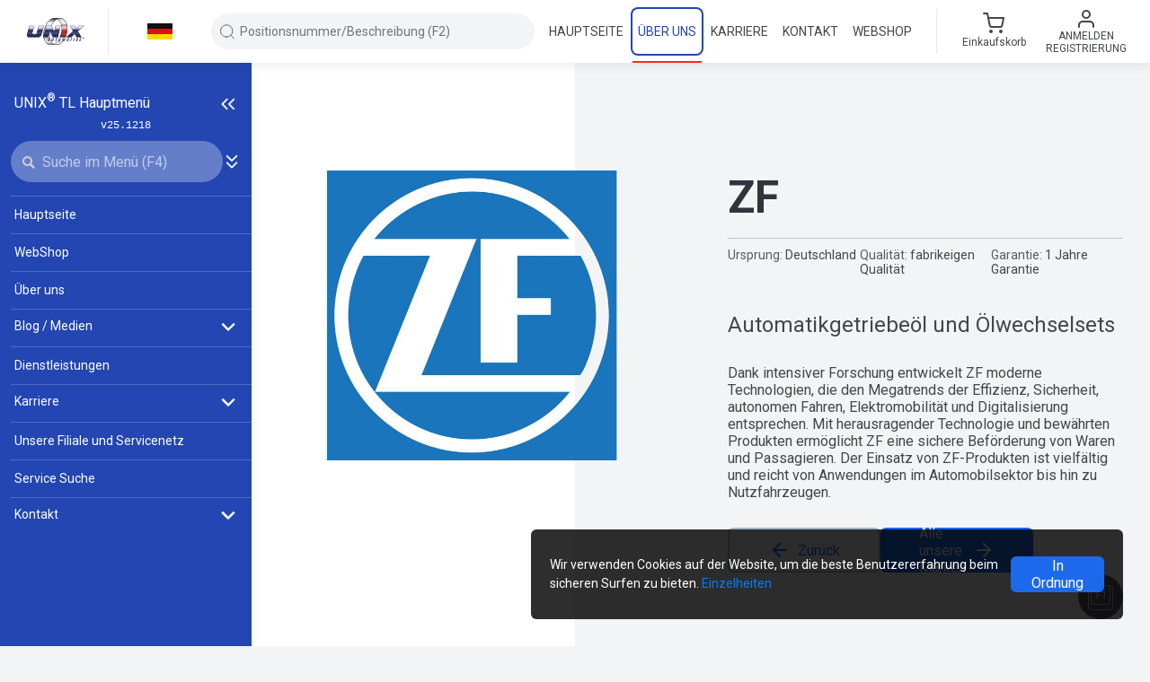

--- FILE ---
content_type: text/html; charset=utf-8
request_url: https://www.unixauto.de/unsere-marken/zf
body_size: 31302
content:


<!DOCTYPE html>
<html lang="de">
<head>
    <meta charset="utf-8" />
    <meta name="viewport" content="width=device-width, initial-scale=1.0" />
    <meta name="format-detection" content="telephone=no">
    <title>ZF - Automatikgetriebeöl und Ölwechselsets</title>
    <meta name="description" content="ZF - Automatikgetriebeöl und Ölwechselsets, Herkunft, Qualität, Garantie, Produkte, Beschreibung" />
    <meta itemprop="image" content="https://media.unixauto.hu/TL_IMAGES/84358/843581RY0FJM.UNK" />
    <link rel="image_src" href="https://media.unixauto.hu/TL_IMAGES/84358/843581RY0FJM.UNK" />
    <meta property="og:title" content="ZF - Automatikgetriebeöl und Ölwechselsets" />
    <meta property="og:image" content="https://media.unixauto.hu/TL_IMAGES/84358/843581RY0FJM.UNK" />
    <meta property="og:image:secure_url" content="https://media.unixauto.hu/TL_IMAGES/84358/843581RY0FJM.UNK" />
    <meta property="og:url" content="https://www.unixauto.de/unsere-marken/zf" />
    <meta property="og:description" content="ZF - Automatikgetriebeöl und Ölwechselsets, Herkunft, Qualität, Garantie, Produkte, Beschreibung" />
    <meta property="og:locale" content="de_DE" />
    <meta property="og:site_name" content="UNIX Auto GmbH" />
    <meta property="og:type" content="website" />
    <link href="http://purl.org/DC/elements/1.0/" rel="schema.DC" />
    <meta name="DC.Title" content="ZF - Automatikgetriebeöl und Ölwechselsets" />
    <meta name="DC.Creator" content="UNIX Auto GmbH" />
    <meta name="DC.Type" content="text" />
    <meta name="DC.Date" content="2026" />
    <meta name="DC.Format" content="text/html" />
    <meta name="DC.language" content="de" />
    <link rel="canonical" href="https://www.unixauto.de/unsere-marken/zf">

            
    <link rel="alternate" hreflang="hu" href="https://www.unixauto.hu/markaink-beszallitoink/zf" />
    
    <link rel="alternate" hreflang="ro" href="https://www.unixauto.ro/marci/zf" />
    
    <link rel="alternate" hreflang="sk" href="https://www.unixauto.sk/nase-znacky/zf" />
    
    <link rel="alternate" hreflang="en" href="https://www.unixauto.com/our-brands/zf" />

    <link rel="apple-touch-icon" sizes="180x180" href="/assets/favicons/apple-touch-icon.png?v=E6wgPxLeJn" crossorigin="anonymous">
<link rel="icon" type="image/png" sizes="32x32" href="/assets/favicons/favicon-32x32.png?v=E6wgPxLeJn" crossorigin="anonymous">
<link rel="icon" type="image/png" sizes="16x16" href="/assets/favicons/favicon-16x16.png?v=E6wgPxLeJn" crossorigin="anonymous">
<link rel="manifest" href="/assets/favicons/site.webmanifest" crossorigin="anonymous">
<link rel="mask-icon" href="/assets/favicons/safari-pinned-tab.svg?v=E6wgPxLeJn" color="#7b7b7b" crossorigin="anonymous">
<link rel="shortcut icon" href="/assets/favicons/favicon.ico?v=E6wgPxLeJn" crossorigin="anonymous">
<meta name="msapplication-TileColor" content="#00aba9">
<meta name="theme-color" content="#ffffff">

    

<script>
    (function (w, d, s, l, i) {
        w[l] = w[l] || []; w[l].push({
            'gtm.start':
                new Date().getTime(), event: 'gtm.js'
        }); var f = d.getElementsByTagName(s)[0],
            j = d.createElement(s), dl = l != 'dataLayer' ? '&l=' + l : ''; j.async = true; j.src =
                'https://www.googletagmanager.com/gtm.js?id=' + i + dl; f.parentNode.insertBefore(j, f);
    })(window, document, 'script', 'dataLayer', 'GTM-TV95783D');
</script>


    <link rel="stylesheet" href="/plugins/css/bootstrap.min.css">
    <link rel="stylesheet" href="/assets/css/common.min.css?v=49eVVEefZrZgji2Q4mUwG4maUF7rwV5mh79MFSQ1PzA" />
    <link rel="stylesheet" href="/assets/css/header.min.css?v=rcuJESnPmbb7bfV26sNNZrd5No5VWCN6e9-UKYUGlV0" />
    <link rel="stylesheet" href="/assets/css/footer.min.css?v=PV2M-xGb7kiNxvRAzJ0fMEV3Zt7KPBLC6k5cG1PVR6k" />
    <link rel="stylesheet" href="/assets/css/aside.min.css?v=42KAPv8BoNiAVIenRK33o6RjMzgVwFbH1Kg6JG6p2vA" />
    <link rel="stylesheet" href="/assets/css/main-menu.min.css?v=NXRbAonOcG5s7o4h8n3dQJlO9zPVCkzkmTQw8a_lfKc" />
    <link rel="stylesheet" href="/assets/css/modal-helper.min.css?v=49OO7oMSbkAlVu92jpGgutz1FYrAaTSr_Y6Zwty9qSA" />
    <link rel="stylesheet" href="/assets/css/keyboard-shortcuts.min.css?v=sUIH6YecKgEXVuX_Z20xSF9rnx-nwE9kw-LwYo4wuwc" />
    <link rel="stylesheet" href="/assets/css/quick-search.min.css?v=6B4CljJtcJBzsw2liQ8wX8xMMp0i5Gw2LccF-AMO2sA" />
	<link rel="stylesheet" href="/assets/css/themes/default-theme.min.css?v=K7_y2RNsD2wbl3whpml2CHwMbbLPaXFVfA4RJumM21A" />

    <link rel="stylesheet" href="/assets/css/web_shop.min.css?v=dgCD0YMntgErQJCJTYbB7kNG6pTbitoIxcUVxGdqdJA" />

    <link rel="stylesheet" href="/assets/css/dashboard.min.css?v=LzNSiPLAkJiCqi8kPhs44qe8Gk1ntNZVtQEH-Je-7hQ" />

    <link rel="stylesheet" href="/assets/css/webes-eszrevetel.min.css?v=4nEC7_p10pTAiG_p2w8n70OLYQ__DzGPlJqIY8K5doE" />

        <script src="/plugins/js/jquery-3.6.0.min.js?v=zp0HUArZHsK1JMJwdk7EyaM-eDINjTdOxADt5Ij2JRs"></script>
<script src="/plugins/js/jquery.scrollbar.min.js?v=lcr7XHKry-oEoDi_xxl-_w-LXXAwQla-erxqxgCm7m0"></script>
<script src="/plugins/js/jquery.sliderPro.min.js?v=gAj0c-R7OCjb6KPFDW8rRAMVTYLnWjK_LJzzCzNwDC8"></script>
<script src="/plugins/js/popper.min.js?v=PEEvP4dq7Mb61FLgkJKfmgonVn8PDHfeNu2MSnBkj6I"></script>
<script src="/plugins/js/bootstrap.min.js?v=4E_dil2o-Wi1SxNrIvo9JOpqIWaPzQfW8FXiamWOkGg"></script>
<script src="/assets/minjs/common-b.min.js?v=63c1DMdOfXXQ-2Xe4h_AE_z92Qe9O51jYGJBcgvJ5KM"></script>
    <script src="/plugins/js/js.cookie.min.js" defer></script>
    <script src="/plugins/js/crypto-js.min.js" defer></script>
    <script src="/plugins/js/aes.min.js" defer></script>
    <script src="/assets/minjs/storage.min.js?v=gwEltkwwXDX9qPQFvidMPgR3EzdK4aDvFBMSV-kebao"></script>
    <script src="/assets/minjs/utils.min.js?v=eq7jXBg66YkLiTGtEwLopvAOuQIndAVinpLG5Ol9cqc"></script>
    
    
        <script src="/assets/minjs/common.min.js?v=SL-znWzMjreKX6h4qCpxlzDgajnwBFBmjLg0ZdlLjBo"></script>
    

    
    
        <script src="/assets/minjs/tooltip.min.js?v=k7ByrfKYTap4h-sv2Y1erc0Q4mTmwYZfkMTLgNf9u1c"></script>
    


    <script src="/assets/js/utility/browser_version_monitor.js?v=aRXxZqyB9Rr-5_6CIdJXmtXLTbyorUesL6wTLmlwOr8"></script>
    <script src="/assets/js/utility/app_communication.mjs?v=KwbZIPDOT0_b4arwtJ_z5QIMu5xigw-9X62oGDFl9Lo" type="module"></script>
    <script src="/assets/js/app_init.js?v=h8vCpN-o9E34UdLAJ-7rjzuQJVsZxl6hUDl_D5f4_d8" type="module"></script>

        <script src="/assets/js/basenav.js?v=r9T3Ey7Xpd_L1eaq9SCVXbG35A7_U23u9ZwahI0X6wQ" defer></script>
        <script src="/assets/js/headernav.js?v=JIJ01Givyx5_aFjqvS6gLCcYneDNMs1rbkd9TxNs6sY" defer></script>
        <script src="/assets/js/asidenav.js?v=1uoab2X3nTEoozZnfOB0M1qp-D7uq4x1pC9FOsbVIpk" defer></script>
        <script src="/assets/minjs/keyboard-shortcuts.min.js?v=ef_U0w4ADZ82P5MTnmSkwE_agnq-YEzBT_FJ_n4mFko" defer></script>
    
    
        <script src="/assets/minjs/webes-eszrevetel-popup.min.js?v=-6m0TcJapWActPZmUnTBXJzDIvZNMj3uxbzPm5JZoV8" defer></script>
    

    <script src="/assets/minjs/components/aside.min.js?v=GgydbGCVZM105eMFGZfdNXeXH7sJyMYu5zRfuRQcct4"></script>
    <script src="/assets/minjs/components/header.min.js?v=UEkyQ_B4OCmqY7qLxgLnfMs6P-h7GELdMAe63mZ3SyU"></script>
    <script src="/assets/minjs/components/footer.min.js?v=vWLpOZFe-X6NMjccAP7nFBx8wj_9Dxu0Grh4AhT-aac" defer></script>
    <script src="/plugins/js/mark.min.js?v=pgtHT_ucoCvPjcRQR0MuicBOA66mWL4Tkwm0OEsc8MU"></script>



    
    <link href="/assets/css/brands.min.css?v=TUi_Nq06gbUDhGr3tU24F2boytUk3ZOpxTBDXjo7VTU" rel="stylesheet" />
    <link href="/assets/css/brands-info.min.css?v=ArLrcyS7hH0ZowkEqHlKML2co8ANJI46ifzn5wMSj_4" rel="stylesheet" />

<script async src='https://www.googletagmanager.com/gtag/js?id=G-4BG70Y0QYV'></script><script nonce='0Syk21DDreS0ufKHOqrdGg39'>window.dataLayer = window.dataLayer || [];function gtag(){ dataLayer.push(arguments); }gtag('js', new Date());gtag('config', 'G-4BG70Y0QYV');</script></head>

<body class="aside-opened aside-opened--rolunk  " data-userId="">

    <noscript>
        <iframe src="https://www.googletagmanager.com/ns.html?id=GTM-TV95783D" height="0" width="0" style="display:none;visibility:hidden"></iframe>
    </noscript>

    <noscript>
        <link rel="stylesheet" href="/assets/css/noscript.min.css?v=dtzK3Toqx_iR2l7l5mZnSh14QrT7ga9NqDIKrU2P8Rk" />
        <div class="noscript-page-backdrop"></div>
        <div class="fade modal-backdrop show ux-modal-backdrop noscript-modal-backdrop"></div>
        <div class="d-block fade modal no-decoration show ux-modal-window noscript-modal-window">
            <div class="modal-dialog modal-dialog-centered">
                <div class="modal-content">
                    <div class="ux-modal">
                        <div class="ux-modal__container">
                            <div class="ux-modal-content zarolas-container">
                                <h2 class="ux-modal__h2 text-center">
                                    JavaScript is not enabled!
                                </h2>
                                <div class="text-center">
                                    <img src="/assets/images/icons/modal-alert.svg" alt="JavaScript is not enabled!" title="JavaScript is not enabled!">
                                </div>
                                <div class="text-center">
                                    <div class="my-2 text-nowrap text-left">
                                        <img class="mr-2" src="/assets/images/flags/hu.svg" alt="HU" title="HU" />
                                        Az oldal akadálymentes működéséhez, kérjük, engedélyezze a JavaScript használatot!
                                    </div>
                                    <div class="my-2 text-nowrap text-left">
                                        <img class="mr-2" src="/assets/images/flags/ro.svg" alt="RO" title="RO" />
                                        Pentru functionarea fara probleme a paginii, va rugam permiteti utilizarea programului JavaScript!
                                    </div>
                                    <div class="my-2 text-nowrap text-left">
                                        <img class="mr-2" src="/assets/images/flags/sk.svg" alt="SK" title="SK" />
                                        V záujme bezproblémového fungovania stránky, prosíme, aby ste povolili JavaScript!
                                    </div>
                                    <div class="my-2 text-nowrap text-left">
                                        <img class="mr-2" src="/assets/images/flags/en.svg" alt="EN" title="EN" />
                                        To be able to use the webpage without any problems please enable JavaScript!
                                    </div>
                                    <div class="my-2 text-nowrap text-left">
                                        <img class="mr-2" src="/assets/images/flags/de.svg" alt="DE" title="DE" />
                                        Für den reibungslosen Betrieb der Website aktivieren Sie bitte JavaScript!
                                    </div>
                                </div>
                            </div>
                        </div>
                    </div>
                </div>
            </div>
        </div>
    </noscript>



<header class="">
    <div class="container-fluid">
        <div class="row align-items-center header__row flex-nowrap " id="nav--header">
            <div class="col-auto text-center header__col--logo-and-language ">
                <div class="form-row align-items-center">
                    <div class="col">
                        <a href="/">
                                    <img loading="lazy" id="header-logo-full" class="header__logo" src="/assets/images/UNIX_INT.svg" alt="UNIX Auto - Autoersatzteile" title="UNIX Auto - Autoersatzteile" />
                        </a>
                    </div>
                    <div class="col-auto px-0 d-none d-md-block">
                        <hr class="header__separator ">
                    </div>
                    <div class="col col-lg-auto col-xl d-none d-md-block position-relative">
                        <div class="language-selector" id="language-selector-toggler">
                                    <img loading="lazy" id="imgCurrentLang" class="language-selector__current-img" src="/assets/images/flags/de.svg" alt="Deutsch" title="Deutsch" />
                        </div>
                        <div class="ux-dropdown lang-selector" id="language-selector-dropdown">
                            <ul class="language-selector__list">
                                <li class="language-selector__item">
                                    <a href="https://www.unixauto.hu/unsere-marken/zf" title="Magyar" class="language-selector__link">
                                        <span class="form-row align-items-center">
                                            <span class="col-auto">
                                                <img loading="lazy" class="language-selector__flag" src="/assets/images/flags/hu.svg" alt="Magyar" title="Magyar" />
                                            </span>
                                            <span class="col text-left">
                                                Magyar
                                            </span>
                                        </span>
                                    </a>
                                </li>
                                <li class="language-selector__item">
                                    <a href="https://www.unixauto.ro/unsere-marken/zf" title="Românâ" class="language-selector__link">
                                        <span class="form-row align-items-center">
                                            <span class="col-auto">
                                                <img loading="lazy" class="language-selector__flag" src="/assets/images/flags/ro.svg" alt="Română" title="Română" />
                                            </span>
                                            <span class="col text-left">
                                                Română
                                            </span>
                                        </span>
                                    </a>
                                </li>
                                <li class="language-selector__item">
                                    <a href="https://www.unixauto.sk/unsere-marken/zf" title="Slovenský" class="language-selector__link">
                                        <span class="form-row align-items-center">
                                            <span class="col-auto">
                                                <img loading="lazy" class="language-selector__flag" src="/assets/images/flags/sk.svg" alt="Slovenský" title="Slovenský" />
                                            </span>
                                            <span class="col text-left">
                                                Slovenský
                                            </span>
                                        </span>
                                    </a>
                                </li>
                                <li class="language-selector__item">
                                    <a href="https://www.unixauto.com/unsere-marken/zf" title="English" class="language-selector__link">
                                        <span class="form-row align-items-center">
                                            <span class="col-auto">
                                                <img loading="lazy" class="language-selector__flag" src="/assets/images/flags/en.svg" alt="English" />
                                            </span>
                                            <span class="col text-left">
                                                English
                                            </span>
                                        </span>
                                    </a>
                                </li>
                                <li class="language-selector__item">
                                    <a href="https://www.unixauto.de/unsere-marken/zf" title="Deutsch" class="language-selector__link">
                                        <span class="form-row align-items-center">
                                            <span class="col-auto">
                                                <img loading="lazy" class="language-selector__flag" src="/assets/images/flags/de.svg" alt="Deutsch" />
                                            </span>
                                            <span class="col text-left">
                                                Deutsch
                                            </span>
                                        </span>
                                    </a>
                                </li>
                            </ul>
                        </div>
                    </div>
                </div>
            </div>

            <div class="col px-0 header__quick-search-column ">

                <div class="w-100 d-flex align-items-center">
                    <div class="col px-lg-0">
                        <div class="input__wrapper--has-icon-left">
                            <input type="text"
                                   id="aside-nav-search-box"
                                   class="input input--rounded header__input input__box--search w-100 headerNav--selectable quick-search__nav--selectable nav--selectable"
                                   autocomplete="off"
                                   placeholder="Positionsnummer/Beschreibung (F2)" />
                            <span class="quicksearch__icon quicksearch__icon--left no-pointer">
                                <svg width="20" height="20" viewBox="0 0 20 20" fill="none" xmlns="http://www.w3.org/2000/svg">
<g>
<path d="M9.16667 15.8333C12.8486 15.8333 15.8333 12.8486 15.8333 9.16667C15.8333 5.48477 12.8486 2.5 9.16667 2.5C5.48477 2.5 2.5 5.48477 2.5 9.16667C2.5 12.8486 5.48477 15.8333 9.16667 15.8333Z" class="svg-stroke" stroke-width="0.833333" stroke-linecap="round" stroke-linejoin="round"/>
<path d="M17.5 17.5L13.875 13.875" class="svg-stroke" stroke-width="0.833333" stroke-linecap="round" stroke-linejoin="round"/>
</g>
</svg>

                            </span>
                            <span
                              id="quicksearch__remove-search-button"
                              class="quicksearch__icon d-none d-lg-none"
                            >
                              <svg width="24" height="24" viewBox="0 0 24 24" fill="none" xmlns="http://www.w3.org/2000/svg">
<path d="M18 6L6 18" stroke="#5c5c5c" stroke-width="2" stroke-linecap="round" stroke-linejoin="round"/>
<path d="M6 6L18 18" stroke="#5c5c5c" stroke-width="2" stroke-linecap="round" stroke-linejoin="round"/>
</svg>

                            </span>
                        </div>
                    </div>
                    <div class="col-auto d-block d-lg-none">
                        <button class="button-clean p-0" onclick="toggleSzabadszavasMobile()">
                            <svg width="24" height="24" viewBox="0 0 24 24" fill="none" xmlns="http://www.w3.org/2000/svg">
<path d="M18 6L6 18" stroke="#5c5c5c" stroke-width="2" stroke-linecap="round" stroke-linejoin="round"/>
<path d="M6 6L18 18" stroke="#5c5c5c" stroke-width="2" stroke-linecap="round" stroke-linejoin="round"/>
</svg>

                        </button>
                    </div>
                </div>
                <div class="quick-search__dropdown d-none " id="quick-search-dropdown">
                    <div class="quick-search__options">
                        <div class="ux-checkbox quick-search--checkbox-margin-top nav--selectable">
                            <input id="quick-search-nem-rendelheto-mutat"
                                   type="checkbox"
                                   class="ux-checkbox__input"
                                   checked />
                            <label for="quick-search-nem-rendelheto-mutat" class="ux-checkbox__label ux-checkbox__label--middle">
                                <span class="quick-search--checkbox-label">Produkte ausblenden, die nicht bestellt werden können</span>
                                <span id="quick-search-nem-rendelheto-mutat-billentyusugo" class="d-none button__key-command">(Alt+1)</span>
                            </label>
                        </div>
                        <div class="ux-checkbox quick-search--checkbox-margin-bottom nav--selectable">
                            <input id="quick-search-teljes-egyezes"
                                   type="checkbox"
                                   class="ux-checkbox__input"
                                   checked />
                            <label for="quick-search-teljes-egyezes" class="ux-checkbox__label ux-checkbox__label--middle">
                                <span class="quick-search--checkbox-label">Vollständige Übereinstimmungssuche</span>
                                <span id="quick-search-teljes-egyezes-billentyusugo" class="d-none button__key-command">(Alt+2)</span>
                            </label>
                        </div>
                    </div>


                    <div class="quick-search__elozmenyek d-none" id="quick-search-elozmenyek">
                    </div>

                    <div class="quick-search__products d-none" id="quick-search-products">
                    </div>
                </div>

            </div>

            <div class="col d-none d-lg-block ">
                <nav>
                    <ul class="navigation">
                        <li class="navigation__item">
                            <a title="UNIX Auto Hauptseite" href="/" class="navigation__link navigation__link--with-placeholder ">
                                <div class="navigation__link-inner headerNav--selectable">Hauptseite</div>
                            </a>
                        </li>

                        <li class="navigation__item">
                            <a title="Firmengeschichte von UNIX Auto GmbH" href="/unsere-firma" class="navigation__link navigation__link--with-placeholder navigation__link--active">
                                <div class="navigation__link-inner headerNav--selectable">Über uns</div>
                            </a>
                        </li>

                        <li class="navigation__item">
                            <a title="Neue Jobs und Karrieremöglichkeiten bei Unix Auto" href="/karriere" class="navigation__link navigation__link--with-placeholder ">
                                <div class="navigation__link-inner headerNav--selectable">Karriere</div>
                            </a>
                        </li>
                        <li class="navigation__item">
                            <a title="Kontaktdaten von UNIX Autó Kft., Unser Kundenservice" href="/kontakte" class="navigation__link navigation__link--with-placeholder  ">
                                <div class="navigation__link-inner headerNav--selectable">Kontakt</div>
                            </a>
                        </li>
                            <li class="navigation__item">
                                <a title="Bestellen Sie Autoteile und Öle online" href="/automotive" class="navigation__link navigation__link--with-placeholder ">
                                    <div class="navigation__link-inner headerNav--selectable">WebShop</div>
                                </a>
                            </li>
                    </ul>
                </nav>
            </div>
                <div class="header__separator--column d-none d-lg-block col-auto px-0 px-lg-3">
                    <hr class="header__separator ">
                </div>

            <div class="col col-lg-auto ">
                <div class="form-row flex-nowrap align-items-center justify-content-around justify-content-lg-end user-info-section">

                    <div onclick="toggleSzabadszavasMobile()" class="col-auto d-block d-lg-none noborder quick-search--container" id="szabadszavas-mobile-toggler">
                        <span class="line-height-1 px-0 d-block"><svg width="24" height="24" viewBox="0 0 24 24" fill="none" xmlns="http://www.w3.org/2000/svg">
<path d="M11 19C15.4183 19 19 15.4183 19 11C19 6.58172 15.4183 3 11 3C6.58172 3 3 6.58172 3 11C3 15.4183 6.58172 19 11 19Z" class="svg-stroke" stroke-width="2" stroke-linecap="round" stroke-linejoin="round"/>
<path d="M20.9999 20.9999L16.6499 16.6499" class="svg-stroke" stroke-width="2" stroke-linecap="square" stroke-linejoin="round"/>
</svg>
</span>
                    </div>




                    <div class="col-auto p-0">
                        <a class="button-clean header__action px-1 px-lg-1 px-xl-3 headerNav--selectable p-0" href="/webshop/kosar">
                            <span class="form-row align-items-center flex-row flex-lg-column">
                                <span class="col-auto text-center">
                                    <span class="header__cart-icon">
                                        <span>
                                            <svg width="24" height="24" viewBox="0 0 24 24" fill="none" xmlns="http://www.w3.org/2000/svg">
<path d="M9 22C9.55228 22 10 21.5523 10 21C10 20.4477 9.55228 20 9 20C8.44772 20 8 20.4477 8 21C8 21.5523 8.44772 22 9 22Z" class="svg-stroke" stroke="#9498A3" stroke-width="2" stroke-linecap="round" stroke-linejoin="round"/>
<path d="M20 22C20.5523 22 21 21.5523 21 21C21 20.4477 20.5523 20 20 20C19.4477 20 19 20.4477 19 21C19 21.5523 19.4477 22 20 22Z" class="svg-stroke" stroke="#9498A3" stroke-width="2" stroke-linecap="round" stroke-linejoin="round"/>
<path d="M1 1H5L7.68 14.39C7.77144 14.8504 8.02191 15.264 8.38755 15.5583C8.75318 15.8526 9.2107 16.009 9.68 16H19.4C19.8693 16.009 20.3268 15.8526 20.6925 15.5583C21.0581 15.264 21.3086 14.8504 21.4 14.39L23 6H6" class="svg-stroke" stroke="#9498A3" stroke-width="2" stroke-linecap="round" stroke-linejoin="round"/>
</svg>

                                        </span>
                                    </span>
                                </span>
                                    <span class="logout-text d-none d-lg-flex flex-column p-0">
                                        <span id="kosar-title">Einkaufskorb</span>
                                    </span>
                            </span>
                        </a>
                    </div>

                    <div class="col-auto d-none d-lg-block headerNav--selectable">
                            <button class="button-clean header__action" id="user-menu-toggler" type="button">
                                <span class="form-row align-items-center text-center text-xxl-left flex-column flex-xxl-row">
                                    <span class="col-auto">
                                        <span class="line-height-1">
                                            <svg width="24" height="24" viewBox="0 0 24 24" fill="none" xmlns="http://www.w3.org/2000/svg">
<path d="M20 21V19C20 17.9391 19.5786 16.9217 18.8284 16.1716C18.0783 15.4214 17.0609 15 16 15H8C6.93913 15 5.92172 15.4214 5.17157 16.1716C4.42143 16.9217 4 17.9391 4 19V21" class="svg-stroke" stroke="#44464a" stroke-width="2" stroke-linecap="round" stroke-linejoin="round"/>
<path d="M12 11C14.2091 11 16 9.20914 16 7C16 4.79086 14.2091 3 12 3C9.79086 3 8 4.79086 8 7C8 9.20914 9.79086 11 12 11Z" class="svg-stroke" stroke="#44464a" stroke-width="2" stroke-linecap="round" stroke-linejoin="round"/>
</svg>

                                        </span>
                                    </span>

                                    <span class="col-auto text-uppercase text-12 d-none d-md-block">
                                        <span class="d-block">Anmelden</span>
                                        <span class="d-block">Registrierung</span>
                                    </span>

                                </span>
                            </button>
                            <div class="ux-dropdown ux-dropdown--right" id="user-menu-dropdown">
                                <ul class="ux-dropdown__list">
                                    <li class="ux-dropdown__list-item dropDownNav--selectable">
                                        <a href="/webshop/login" class="ux-dropdown__list-link">
                                            <span class="form-row align-items-center">
                                                <span class="col">Anmelden</span>
                                            </span>
                                        </a>
                                    </li>
                                </ul>
                            </div>
                    </div>

                    <div class="col-auto d-block d-lg-none p-0">
                        <a class="text-decoration-none" href="/webshop/login" title="Anmelden">
                            <div class="mobile__user">
                                <span class="line-height-1 pl-1 d-block">
                                    <svg width="24" height="24" viewBox="0 0 24 24" fill="none" xmlns="http://www.w3.org/2000/svg">
<path d="M20 21V19C20 17.9391 19.5786 16.9217 18.8284 16.1716C18.0783 15.4214 17.0609 15 16 15H8C6.93913 15 5.92172 15.4214 5.17157 16.1716C4.42143 16.9217 4 17.9391 4 19V21" class="svg-stroke" stroke="#44464a" stroke-width="2" stroke-linecap="round" stroke-linejoin="round"/>
<path d="M12 11C14.2091 11 16 9.20914 16 7C16 4.79086 14.2091 3 12 3C9.79086 3 8 4.79086 8 7C8 9.20914 9.79086 11 12 11Z" class="svg-stroke" stroke="#44464a" stroke-width="2" stroke-linecap="round" stroke-linejoin="round"/>
</svg>

                                </span>
                            </div>
                        </a>
                    </div>



                    <div class="col-auto pr-1">
                        <button id="toggle-mobile-button" type="button" class="button-clean header__action pr-0 d-block d-lg-none">
                            <span class="opened">
                                <svg width="24" height="24" viewBox="0 0 24 24" fill="none" xmlns="http://www.w3.org/2000/svg">
<path d="M18 6L6 18" stroke="#5c5c5c" stroke-width="2" stroke-linecap="round" stroke-linejoin="round"/>
<path d="M6 6L18 18" stroke="#5c5c5c" stroke-width="2" stroke-linecap="round" stroke-linejoin="round"/>
</svg>

                            </span>
                            <span class="closed">
                                <svg width="24" height="24" viewBox="0 0 24 24" fill="none" xmlns="http://www.w3.org/2000/svg">
<path d="M3 12H21" class="svg-stroke" stroke-width="2" stroke-linecap="round" stroke-linejoin="round"/>
<path d="M3 6H21" class="svg-stroke" stroke-width="2" stroke-linecap="round" stroke-linejoin="round"/>
<path d="M3 18H21" class="svg-stroke" stroke-width="2" stroke-linecap="round" stroke-linejoin="round"/>
</svg>

                            </span>
                        </button>
                    </div>
                </div>
            </div>
        </div>
    </div>
</header>


<div id="mobile-menu-overlay" class="d-lg-none"></div>

<aside data-fraction="0"
       data-max-fraction="0.33"
       data-min-fraction="0.1"
       data-min-width="200"
       data-breakpoint="991"
       data-collapsed-width="90"
       data-collapsed="false"
       data-hidden="false"
       class="main-menu "
       id="main-menu"
       style="width: 280.00px">
    <div class="main-menu__content">
        <div class="title-and-collapsed-toggler d-flex">
            <span class="d-main-menu-narrow-none">
                UNIX<sup>®</sup>&nbsp;TL&nbsp;Hauptmenü
            </span>
            <div class="aside-header d-none d-lg-flex">

                <div class="main-menu__toggler d-main-menu-narrow-none">
                    <button id="close-narrow-aside-btn" class="ux-tooltip button-clean p-0"
                            data-tooltip-name="Geschwätz"
                            data-tooltip-query-selector-to-check="#close-narrow-aside-btn">
                        <span class="line-height-1">
                            <svg width="20" height="20" viewBox="0 0 24 24" fill="none" xmlns="http://www.w3.org/2000/svg">
<path d="M11 19L4 12L11 5" stroke="white" stroke-width="2" stroke-linejoin="round"/>
<path d="M20 19L13 12L20 5" stroke="white" stroke-width="2" stroke-linejoin="round"/>
</svg>

                        </span>
                    </button>
                </div>

                <div class="d-main-menu-narrow-block w-100 narrow-search-button-container">
                    <button id="open-narrow-aside-btn" class="ux-tooltip button-clean"
                            data-tooltip-name="Öffnen Sie das Menü"
                            data-tooltip-query-selector-to-check="#open-narrow-aside-btn">
                        <span class="line-height-1">
                            <svg width="20" height="20" viewBox="0 0 24 24" fill="none" xmlns="http://www.w3.org/2000/svg">
<path d="M13 19L20 12L13 5" stroke="white" stroke-width="2" stroke-linejoin="round"/>
<path d="M4 19L11 12L4 5" stroke="white" stroke-width="2" stroke-linejoin="round"/>
</svg>

                        </span>
                    </button>

                    <span id="search-narrow-aside-btn">
                        <svg width="20" height="20" viewBox="0 0 20 20" fill="none" xmlns="http://www.w3.org/2000/svg">
<path d="M9.16667 15.8333C12.8486 15.8333 15.8333 12.8486 15.8333 9.16667C15.8333 5.48477 12.8486 2.5 9.16667 2.5C5.48477 2.5 2.5 5.48477 2.5 9.16667C2.5 12.8486 5.48477 15.8333 9.16667 15.8333Z" stroke="white" stroke-width="2" stroke-linecap="round" stroke-linejoin="round"/>
<path d="M17.5 17.5L13.875 13.875" stroke="white" stroke-width="2" stroke-linecap="square" stroke-linejoin="round"/>
</svg>

                    </span>
                </div>
            </div>

        </div>

        <code class="version-number d-main-menu-narrow-none">
            v25.1218
        </code>

        <div class="input-row">
            <div class="input__wrapper main-menu__search-wrapper d-main-menu-narrow-none">

                <div class="d-main-menu-narrow-none position-relative w-100">
                    <div class="input__wrapper--has-icon w-100">
                        <span id="input-menu-search">
                            <svg width="100%" height="100%" viewBox="0 0 10 10" xmlns="http://www.w3.org/2000/svg" fit="" preserveAspectRatio="xMidYMid meet" focusable="false">
    <path d="M9.92583 8.7L7.27875 6.0525C7.66625 5.44208 7.89 4.71917 7.89 3.94458C7.89042 1.77 6.12042 0 3.945 0C1.76958 0 0 1.77 0 3.945C0 6.12042 1.76958 7.89042 3.945 7.89042C4.68167 7.89042 5.37042 7.6875 5.96125 7.335L8.62625 10L9.92583 8.7ZM1.47 3.945C1.47 2.58125 2.58042 1.47083 3.94458 1.47083C5.30917 1.47083 6.41958 2.58083 6.41958 3.945C6.41958 5.30958 5.30917 6.41958 3.94458 6.41958C2.58042 6.41958 1.47 5.30958 1.47 3.945Z" fill="#98979E"></path>
</svg>
                        </span>

                        <input type="text"
                               id="aside-menu-search"
                               placeholder="Suche im Menü (F4)"
                               class="input input--rounded w-100 input__box--search menu__nav--selectable"
                               autocomplete="off" />

                        <span id="reset-menu-search" class="aside-nav-search-box-delete input__icon d-none">
                            <svg width="24" height="24" viewBox="0 0 24 24" fill="none" xmlns="http://www.w3.org/2000/svg">
<path d="M18 6L6 18" stroke="white" stroke-width="2" stroke-linecap="round" stroke-linejoin="round"/>
<path d="M6 6L18 18" stroke="white" stroke-width="2" stroke-linecap="round" stroke-linejoin="round"/>
</svg>

                        </span>
                    </div>
                </div>
            </div>

            <div id="aside-collapse-all-btn"
                 data-opened-hint="Alle Menüpunkte öffnen"
                 data-closed-hint="Schließen Sie alle Menüpunkte"
                 class="aside-collapse-all d-main-menu-narrow-none">
                <span class="ux-tooltip"
                      data-tooltip-query-selector-to-check="#aside-collapse-all-btn span"
                      data-tooltip-name="Schließen Sie alle Menüpunkte">
                    
                    <svg width="20" height="20" viewBox="0 0 24 24" fill="none" xmlns="http://www.w3.org/2000/svg">
<path d="M11 19L4 12L11 5" stroke="white" stroke-width="2" stroke-linejoin="round"/>
<path d="M20 19L13 12L20 5" stroke="white" stroke-width="2" stroke-linejoin="round"/>
</svg>

                </span>
            </div>
        </div>



        <div class="main-menu__scroll-content" id="main-menu-content">
            <nav class="main-menu__nav">
                <ul class="main-menu__list main-menu__list--layer-0">
            <div class="menu-item__separator "></div>
        <li class="main-menu__item main-menu__item--layer-0  d-block d-lg-none">
            <a data-tooltip-name="Anmelden/Registrierung"
               data-tooltip-hint=""
               data-tooltip-query-selector-to-check=".main-menu__text"
               tabindex="0"
               class="ux-tooltip  main-menu__link main-menu__link--layer-0  main-menu__link-mobile"
               data-search="ANMELDENREGISTRIERUNG"
            
            href=/webshop/login >


                <div class="main-menu__text-wrapper-container">
                    <div class="main-menu__text-wrapper d-flex flex-row justify-content-start w-100">

                            <span class="main-menu__text" >
                                Anmelden/Registrierung
                            </span>

                    </div>

                </div>

            </a>
        </li>
            <div class="menu-item__separator d-block d-lg-none"></div>
        <li class="main-menu__item main-menu__item--layer-0  ">
            <a data-tooltip-name="Hauptseite"
               data-tooltip-hint=""
               data-tooltip-query-selector-to-check=".main-menu__text"
               tabindex="0"
               class="ux-tooltip  main-menu__link main-menu__link--layer-0  main-menu__link-mobile"
               data-search="HAUPTSEITE"
            
            href=/ >


                <div class="main-menu__text-wrapper-container">
                    <div class="main-menu__text-wrapper d-flex flex-row justify-content-start w-100">

                            <span class="main-menu__text" >
                                Hauptseite
                            </span>

                    </div>

                </div>

            </a>
        </li>
            <div class="menu-item__separator "></div>
        <li class="main-menu__item main-menu__item--layer-0  ">
            <a data-tooltip-name="WebShop"
               data-tooltip-hint="Große Auswahl an Autoersatzteilen. Finden Sie hochwertige Autoersatzteile, Autozubehör für Ihr Auto und bestellen Sie in unserem Webshop!"
               data-tooltip-query-selector-to-check=".main-menu__text"
               tabindex="0"
               class="ux-tooltip  main-menu__link main-menu__link--layer-0  main-menu__link-mobile"
               data-search="WEBSHOP"
            
            href=/automotive >


                <div class="main-menu__text-wrapper-container">
                    <div class="main-menu__text-wrapper d-flex flex-row justify-content-start w-100">

                            <span class="main-menu__text" >
                                WebShop
                            </span>

                    </div>

                </div>

            </a>
        </li>
            <div class="menu-item__separator "></div>
        <li class="main-menu__item main-menu__item--layer-0  ">
            <a data-tooltip-name="Über uns"
               data-tooltip-hint="Unix Autó Kft. In 3 Ländern vertreten, ist der führende Marktteilnehmer in Ungarn im Bereich des Autoersatzteileverkaufs"
               data-tooltip-query-selector-to-check=".main-menu__text"
               tabindex="0"
               class="ux-tooltip  main-menu__link main-menu__link--layer-0  main-menu__link-mobile"
               data-search="UBER UNS"
            
            href=/unsere-firma >


                <div class="main-menu__text-wrapper-container">
                    <div class="main-menu__text-wrapper d-flex flex-row justify-content-start w-100">

                            <span class="main-menu__text" >
                                Über uns
                            </span>

                    </div>

                </div>

            </a>
        </li>
            <div class="menu-item__separator "></div>
        <li class="main-menu__item main-menu__item--layer-0 main-menu__item--has-children ">
            <a data-tooltip-name="Blog / Medien"
               data-tooltip-hint=""
               data-tooltip-query-selector-to-check=".main-menu__text"
               tabindex="0"
               class="ux-tooltip  main-menu__link main-menu__link--layer-0 main-menu__link--has-children main-menu__link-mobile"
               data-search="BLOG  MEDIEN"
            
            >


                <div class="main-menu__text-wrapper-container">
                    <div class="main-menu__text-wrapper d-flex flex-row justify-content-start w-100">

                            <span class="main-menu__text" >
                                Blog / Medien
                            </span>

                            <div class="d-main-menu-narrow-none main-menu__children-collapser toggler-arrow">
                                <!-- Generated by IcoMoon.io -->
<svg version="1.1" xmlns="http://www.w3.org/2000/svg" width="20" height="20" viewBox="0 0 32 32">
    <path fill="#fff" d="M16 22c-0.6 0-1-0.2-1.4-0.6l-10.8-10.8 2.8-2.8 9.4 9.4 9.4-9.4 2.8 2.8-10.8 10.8c-0.4 0.4-0.8 0.6-1.4 0.6z"></path>
</svg>
                            </div>
                    </div>

                </div>

            </a>
                <ul class="main-menu__list main-menu__list--layer-1 main-menu__list--child">
                <ul class="main-menu__list main-menu__list--layer-1 main-menu__list--child">
        <li class="main-menu__item main-menu__item--layer-2  ">
            <a data-tooltip-name="Hauptseite"
               data-tooltip-hint=""
               data-tooltip-query-selector-to-check=".main-menu__text"
               tabindex="0"
               class="ux-tooltip  main-menu__link main-menu__link--layer-2  main-menu__link-mobile"
               data-search="HAUPTSEITE"
            
            href=/blog >


                <div class="main-menu__text-wrapper-container">
                    <div class="main-menu__text-wrapper d-flex flex-row justify-content-start w-100">

                            <span class="main-menu__text" >
                                Hauptseite
                            </span>

                    </div>

                </div>

            </a>
        </li>
                </ul>
                <div class="simple-group-label-container">
                    <div class="simple-group-label">
                        <div class="simple-group-label-text-container">
                            <span class="simple-group-label-text">
                                Kategorien
                            </span>
                        </div>
                    </div>
                </div>
                <ul class="main-menu__list main-menu__list--layer-1 main-menu__list--child">
        <li class="main-menu__item main-menu__item--layer-2  ">
            <a data-tooltip-name="Filter"
               data-tooltip-hint=""
               data-tooltip-query-selector-to-check=".main-menu__text"
               tabindex="0"
               class="ux-tooltip  main-menu__link main-menu__link--layer-2  main-menu__link-mobile"
               data-search="FILTER"
            
            href=/blog/filter-4 >


                <div class="main-menu__text-wrapper-container">
                    <div class="main-menu__text-wrapper d-flex flex-row justify-content-start w-100">

                            <span class="main-menu__text" >
                                Filter
                            </span>

                    </div>

                </div>

            </a>
        </li>
        <li class="main-menu__item main-menu__item--layer-2  ">
            <a data-tooltip-name="Tipps"
               data-tooltip-hint=""
               data-tooltip-query-selector-to-check=".main-menu__text"
               tabindex="0"
               class="ux-tooltip  main-menu__link main-menu__link--layer-2  main-menu__link-mobile"
               data-search="TIPPS"
            
            href=/blog/tipps-1 >


                <div class="main-menu__text-wrapper-container">
                    <div class="main-menu__text-wrapper d-flex flex-row justify-content-start w-100">

                            <span class="main-menu__text" >
                                Tipps
                            </span>

                    </div>

                </div>

            </a>
        </li>
        <li class="main-menu__item main-menu__item--layer-2  ">
            <a data-tooltip-name="Nachrichten"
               data-tooltip-hint=""
               data-tooltip-query-selector-to-check=".main-menu__text"
               tabindex="0"
               class="ux-tooltip  main-menu__link main-menu__link--layer-2  main-menu__link-mobile"
               data-search="NACHRICHTEN"
            
            href=/blog/nachrichten-2 >


                <div class="main-menu__text-wrapper-container">
                    <div class="main-menu__text-wrapper d-flex flex-row justify-content-start w-100">

                            <span class="main-menu__text" >
                                Nachrichten
                            </span>

                    </div>

                </div>

            </a>
        </li>
        <li class="main-menu__item main-menu__item--layer-2  ">
            <a data-tooltip-name="LKW-Teile"
               data-tooltip-hint=""
               data-tooltip-query-selector-to-check=".main-menu__text"
               tabindex="0"
               class="ux-tooltip  main-menu__link main-menu__link--layer-2  main-menu__link-mobile"
               data-search="LKWTEILE"
            
            href=/blog/lkw-teile-7 >


                <div class="main-menu__text-wrapper-container">
                    <div class="main-menu__text-wrapper d-flex flex-row justify-content-start w-100">

                            <span class="main-menu__text" >
                                LKW-Teile
                            </span>

                    </div>

                </div>

            </a>
        </li>
        <li class="main-menu__item main-menu__item--layer-2  ">
            <a data-tooltip-name="Flüssigkeiten"
               data-tooltip-hint=""
               data-tooltip-query-selector-to-check=".main-menu__text"
               tabindex="0"
               class="ux-tooltip  main-menu__link main-menu__link--layer-2  main-menu__link-mobile"
               data-search="FLUSSIGKEITEN"
            
            href=/blog/flussigkeiten-3 >


                <div class="main-menu__text-wrapper-container">
                    <div class="main-menu__text-wrapper d-flex flex-row justify-content-start w-100">

                            <span class="main-menu__text" >
                                Flüssigkeiten
                            </span>

                    </div>

                </div>

            </a>
        </li>
        <li class="main-menu__item main-menu__item--layer-2  ">
            <a data-tooltip-name="Neuigkeiten"
               data-tooltip-hint=""
               data-tooltip-query-selector-to-check=".main-menu__text"
               tabindex="0"
               class="ux-tooltip  main-menu__link main-menu__link--layer-2  main-menu__link-mobile"
               data-search="NEUIGKEITEN"
            
            href=/blog/neuigkeiten-8 >


                <div class="main-menu__text-wrapper-container">
                    <div class="main-menu__text-wrapper d-flex flex-row justify-content-start w-100">

                            <span class="main-menu__text" >
                                Neuigkeiten
                            </span>

                    </div>

                </div>

            </a>
        </li>
                </ul>
                </ul>
        </li>
            <div class="menu-item__separator "></div>
        <li class="main-menu__item main-menu__item--layer-0  ">
            <a data-tooltip-name="Dienstleistungen"
               data-tooltip-hint="Dienstleistungen von UNIX Auto: Partneranwendung. Servicenetz. Autokartenprogramm. Lieferung. Spezialwerkzeugverleih und Geschenkkarte."
               data-tooltip-query-selector-to-check=".main-menu__text"
               tabindex="0"
               class="ux-tooltip  main-menu__link main-menu__link--layer-0  main-menu__link-mobile"
               data-search="DIENSTLEISTUNGEN"
            
            href=/dienstleistungen >


                <div class="main-menu__text-wrapper-container">
                    <div class="main-menu__text-wrapper d-flex flex-row justify-content-start w-100">

                            <span class="main-menu__text" >
                                Dienstleistungen
                            </span>

                    </div>

                </div>

            </a>
        </li>
            <div class="menu-item__separator "></div>
        <li class="main-menu__item main-menu__item--layer-0 main-menu__item--has-children ">
            <a data-tooltip-name="Karriere"
               data-tooltip-hint=""
               data-tooltip-query-selector-to-check=".main-menu__text"
               tabindex="0"
               class="ux-tooltip  main-menu__link main-menu__link--layer-0 main-menu__link--has-children main-menu__link-mobile"
               data-search="KARRIERE"
            
            >


                <div class="main-menu__text-wrapper-container">
                    <div class="main-menu__text-wrapper d-flex flex-row justify-content-start w-100">

                            <span class="main-menu__text" >
                                Karriere
                            </span>

                            <div class="d-main-menu-narrow-none main-menu__children-collapser toggler-arrow">
                                <!-- Generated by IcoMoon.io -->
<svg version="1.1" xmlns="http://www.w3.org/2000/svg" width="20" height="20" viewBox="0 0 32 32">
    <path fill="#fff" d="M16 22c-0.6 0-1-0.2-1.4-0.6l-10.8-10.8 2.8-2.8 9.4 9.4 9.4-9.4 2.8 2.8-10.8 10.8c-0.4 0.4-0.8 0.6-1.4 0.6z"></path>
</svg>
                            </div>
                    </div>

                </div>

            </a>
                <ul class="main-menu__list main-menu__list--layer-1 main-menu__list--child">
                <ul class="main-menu__list main-menu__list--layer-1 main-menu__list--child">
        <li class="main-menu__item main-menu__item--layer-2  ">
            <a data-tooltip-name="Unsere offenen Stellenangebote"
               data-tooltip-hint="Stellenangebote bei UNIX Auto: Logistik. Lager. Zentrale. Forschung und Entwicklung. IT und Vertrieb."
               data-tooltip-query-selector-to-check=".main-menu__text"
               tabindex="0"
               class="ux-tooltip  main-menu__link main-menu__link--layer-2  main-menu__link-mobile"
               data-search="UNSERE OFFENEN STELLENANGEBOTE"
            
            href=/karriere >


                <div class="main-menu__text-wrapper-container">
                    <div class="main-menu__text-wrapper d-flex flex-row justify-content-start w-100">

                            <span class="main-menu__text" >
                                Unsere offenen Stellenangebote
                            </span>

                    </div>

                </div>

            </a>
        </li>
        <li class="main-menu__item main-menu__item--layer-2  ">
            <a data-tooltip-name="Unsere Kollegen sagten über uns"
               data-tooltip-hint="Die Meinung der Mitarbeiter von UNIX Autó über das Unternehmen."
               data-tooltip-query-selector-to-check=".main-menu__text"
               tabindex="0"
               class="ux-tooltip  main-menu__link main-menu__link--layer-2  main-menu__link-mobile"
               data-search="UNSERE KOLLEGEN SAGTEN UBER UNS"
            
            href=/munkatarsaink-mondtak-rolunk >


                <div class="main-menu__text-wrapper-container">
                    <div class="main-menu__text-wrapper d-flex flex-row justify-content-start w-100">

                            <span class="main-menu__text" >
                                Unsere Kollegen sagten über uns
                            </span>

                    </div>

                </div>

            </a>
        </li>
        <li class="main-menu__item main-menu__item--layer-2  ">
            <a data-tooltip-name="Videos"
               data-tooltip-hint="&quot;Unser Ziel ist es, UNIX Auto als marktführendes, rentables Unternehmen zu führen, das eine effiziente Lösung für die Bedürfnisse unserer Kunden bietet und unseren engagierten Mitarbeitern eine langfristig sichere Zukunft und ein angemessenes Einkommen sichert.&quot;"
               data-tooltip-query-selector-to-check=".main-menu__text"
               tabindex="0"
               class="ux-tooltip  main-menu__link main-menu__link--layer-2  main-menu__link-mobile"
               data-search="VIDEOS"
            
            href=/unsere-firma#ceginfo-media >


                <div class="main-menu__text-wrapper-container">
                    <div class="main-menu__text-wrapper d-flex flex-row justify-content-start w-100">

                            <span class="main-menu__text" >
                                Videos
                            </span>

                    </div>

                </div>

            </a>
        </li>
        <li class="main-menu__item main-menu__item--layer-2  ">
            <a data-tooltip-name="Erfahren Sie alles über uns"
               data-tooltip-hint="Informationen über UNIX-Auto Filiale und das Servicenetz."
               data-tooltip-query-selector-to-check=".main-menu__text"
               tabindex="0"
               class="ux-tooltip  main-menu__link main-menu__link--layer-2  main-menu__link-mobile"
               data-search="ERFAHREN SIE ALLES UBER UNS"
            
            href=/unsere-firma >


                <div class="main-menu__text-wrapper-container">
                    <div class="main-menu__text-wrapper d-flex flex-row justify-content-start w-100">

                            <span class="main-menu__text" >
                                Erfahren Sie alles über uns
                            </span>

                    </div>

                </div>

            </a>
        </li>
        <li class="main-menu__item main-menu__item--layer-2  ">
            <a data-tooltip-name="Erfahren Sie mehr über unsere Philosophie!"
               data-tooltip-hint="Häufig gestellte Fragen zu Registrierung, Autokarten, Bestellung, Kauf, Lieferung und TradeLine-Installation."
               data-tooltip-query-selector-to-check=".main-menu__text"
               tabindex="0"
               class="ux-tooltip  main-menu__link main-menu__link--layer-2  main-menu__link-mobile"
               data-search="ERFAHREN SIE MEHR UBER UNSERE PHILOSOPHIE"
            
            href=/unsere-philosophie >


                <div class="main-menu__text-wrapper-container">
                    <div class="main-menu__text-wrapper d-flex flex-row justify-content-start w-100">

                            <span class="main-menu__text" >
                                Erfahren Sie mehr über unsere Philosophie!
                            </span>

                    </div>

                </div>

            </a>
        </li>
                </ul>
                </ul>
        </li>
            <div class="menu-item__separator "></div>
        <li class="main-menu__item main-menu__item--layer-0  ">
            <a data-tooltip-name="Unsere Filiale und Servicenetz"
               data-tooltip-hint="Informationen über UNIX-Auto Filiale und das Servicenetz."
               data-tooltip-query-selector-to-check=".main-menu__text"
               tabindex="0"
               class="ux-tooltip  main-menu__link main-menu__link--layer-0  main-menu__link-mobile"
               data-search="UNSERE FILIALE UND SERVICENETZ"
            
            href=/unsere-filialen >


                <div class="main-menu__text-wrapper-container">
                    <div class="main-menu__text-wrapper d-flex flex-row justify-content-start w-100">

                            <span class="main-menu__text" >
                                Unsere Filiale und Servicenetz
                            </span>

                    </div>

                </div>

            </a>
        </li>
            <div class="menu-item__separator "></div>
        <li class="main-menu__item main-menu__item--layer-0  ">
            <a data-tooltip-name="Service Suche"
               data-tooltip-hint=""
               data-tooltip-query-selector-to-check=".main-menu__text"
               tabindex="0"
               class="ux-tooltip  main-menu__link main-menu__link--layer-0  main-menu__link-mobile"
               data-search="SERVICE SUCHE"
            
            href=/service-suche >


                <div class="main-menu__text-wrapper-container">
                    <div class="main-menu__text-wrapper d-flex flex-row justify-content-start w-100">

                            <span class="main-menu__text" >
                                Service Suche
                            </span>

                    </div>

                </div>

            </a>
        </li>
            <div class="menu-item__separator "></div>
        <li class="main-menu__item main-menu__item--layer-0 main-menu__item--has-children ">
            <a data-tooltip-name="Kontakt"
               data-tooltip-hint=""
               data-tooltip-query-selector-to-check=".main-menu__text"
               tabindex="0"
               class="ux-tooltip  main-menu__link main-menu__link--layer-0 main-menu__link--has-children main-menu__link-mobile"
               data-search="KONTAKT"
            
            >


                <div class="main-menu__text-wrapper-container">
                    <div class="main-menu__text-wrapper d-flex flex-row justify-content-start w-100">

                            <span class="main-menu__text" >
                                Kontakt
                            </span>

                            <div class="d-main-menu-narrow-none main-menu__children-collapser toggler-arrow">
                                <!-- Generated by IcoMoon.io -->
<svg version="1.1" xmlns="http://www.w3.org/2000/svg" width="20" height="20" viewBox="0 0 32 32">
    <path fill="#fff" d="M16 22c-0.6 0-1-0.2-1.4-0.6l-10.8-10.8 2.8-2.8 9.4 9.4 9.4-9.4 2.8 2.8-10.8 10.8c-0.4 0.4-0.8 0.6-1.4 0.6z"></path>
</svg>
                            </div>
                    </div>

                </div>

            </a>
                <ul class="main-menu__list main-menu__list--layer-1 main-menu__list--child">
                <ul class="main-menu__list main-menu__list--layer-1 main-menu__list--child">
        <li class="main-menu__item main-menu__item--layer-2  ">
            <a data-tooltip-name="Kontakte, Kontaktaufnahme"
               data-tooltip-hint="Kontaktinformationen von UNIX Autó: Zentrale. Logistikzentrum und IT-Service. Kontaktiere uns!"
               data-tooltip-query-selector-to-check=".main-menu__text"
               tabindex="0"
               class="ux-tooltip  main-menu__link main-menu__link--layer-2  main-menu__link-mobile"
               data-search="KONTAKTE KONTAKTAUFNAHME"
            
            href=/kontakte >


                <div class="main-menu__text-wrapper-container">
                    <div class="main-menu__text-wrapper d-flex flex-row justify-content-start w-100">

                            <span class="main-menu__text" >
                                Kontakte, Kontaktaufnahme
                            </span>

                    </div>

                </div>

            </a>
        </li>
        <li class="main-menu__item main-menu__item--layer-2  ">
            <a data-tooltip-name="FAQ"
               data-tooltip-hint="Häufig gestellte Fragen zu Registrierung, Autokarten, Bestellung, Kauf, Lieferung und TradeLine-Installation."
               data-tooltip-query-selector-to-check=".main-menu__text"
               tabindex="0"
               class="ux-tooltip  main-menu__link main-menu__link--layer-2  main-menu__link-mobile"
               data-search="FAQ"
            
            href=/haufige-fragen >


                <div class="main-menu__text-wrapper-container">
                    <div class="main-menu__text-wrapper d-flex flex-row justify-content-start w-100">

                            <span class="main-menu__text" >
                                FAQ
                            </span>

                    </div>

                </div>

            </a>
        </li>
                </ul>
                </ul>
        </li>
                    <div class="menu-item__separator  d-block d-lg-none"></div>

        <li class="main-menu__item main-menu__item--layer-0 main-menu__item--has-children d-block d-lg-none">
            <a data-tooltip-name="Sprachwechsler"
               data-tooltip-hint=""
               data-tooltip-query-selector-to-check=".main-menu__text"
               tabindex="0"
               class="ux-tooltip  main-menu__link main-menu__link--layer-0 main-menu__link--has-children main-menu__link-mobile"
               data-search="SPRACHWECHSLER"
            
            >

                    <span class="main-menu__svg main-menu__svg--leading full-opacity">
                        <svg width="28" height="18" viewBox="0 0 28 18" fill="none" xmlns="http://www.w3.org/2000/svg">
<path fill-rule="evenodd" clip-rule="evenodd" d="M0 6H28V0H0V6Z" fill="#13120D"/>
<path fill-rule="evenodd" clip-rule="evenodd" d="M0 12H28V6H0V12Z" fill="#D91118"/>
<path fill-rule="evenodd" clip-rule="evenodd" d="M0 18H28V12H0V18Z" fill="#F9DA01"/>
</svg>

                    </span>

                <div class="main-menu__text-wrapper-container">
                    <div class="main-menu__text-wrapper d-flex flex-row justify-content-start w-100">

                            <span class="main-menu__text" >
                                Sprachwechsler
                            </span>

                            <div class="d-main-menu-narrow-none main-menu__children-collapser toggler-arrow">
                                <!-- Generated by IcoMoon.io -->
<svg version="1.1" xmlns="http://www.w3.org/2000/svg" width="20" height="20" viewBox="0 0 32 32">
    <path fill="#fff" d="M16 22c-0.6 0-1-0.2-1.4-0.6l-10.8-10.8 2.8-2.8 9.4 9.4 9.4-9.4 2.8 2.8-10.8 10.8c-0.4 0.4-0.8 0.6-1.4 0.6z"></path>
</svg>
                            </div>
                    </div>

                </div>

            </a>
                <ul class="main-menu__list main-menu__list--layer-1 main-menu__list--child">
                <ul class="main-menu__list main-menu__list--layer-1 main-menu__list--child">
        <li class="main-menu__item main-menu__item--layer-2  ">
            <a data-tooltip-name="Magyar"
               data-tooltip-hint=""
               data-tooltip-query-selector-to-check=".main-menu__text"
               tabindex="0"
               class="ux-tooltip  main-menu__link main-menu__link--layer-2  main-menu__link-mobile"
               data-search="MAGYAR"
            
            href=https://www.unixauto.hu >

                    <span class="main-menu__svg main-menu__svg--leading full-opacity">
                        <svg width="28" height="18" viewBox="0 0 28 18" fill="none" xmlns="http://www.w3.org/2000/svg">
<path d="M28 12H0V18H28V12Z" fill="#248F3C"/>
<path d="M28 6H0V12H28V6Z" fill="white"/>
<path d="M28 0H0V6H28V0Z" fill="#E5212D"/>
</svg>

                    </span>

                <div class="main-menu__text-wrapper-container">
                    <div class="main-menu__text-wrapper d-flex flex-row justify-content-start w-100">

                            <span class="main-menu__text" >
                                Magyar
                            </span>

                    </div>

                </div>

            </a>
        </li>
        <li class="main-menu__item main-menu__item--layer-2  ">
            <a data-tooltip-name="Română"
               data-tooltip-hint=""
               data-tooltip-query-selector-to-check=".main-menu__text"
               tabindex="0"
               class="ux-tooltip  main-menu__link main-menu__link--layer-2  main-menu__link-mobile"
               data-search="ROMANĂ"
            
            href=https://www.unixauto.ro >

                    <span class="main-menu__svg main-menu__svg--leading full-opacity">
                        <svg width="28" height="18" viewBox="0 0 28 18" fill="none" xmlns="http://www.w3.org/2000/svg">
<path d="M9.3 0H0V18H9.3V0Z" fill="#002B7F"/>
<path d="M18.6 0H9.29999V18H18.6V0Z" fill="#F6D20F"/>
<path d="M28 0H18.7V18H28V0Z" fill="#CE1126"/>
</svg>

                    </span>

                <div class="main-menu__text-wrapper-container">
                    <div class="main-menu__text-wrapper d-flex flex-row justify-content-start w-100">

                            <span class="main-menu__text" >
                                Română
                            </span>

                    </div>

                </div>

            </a>
        </li>
        <li class="main-menu__item main-menu__item--layer-2  ">
            <a data-tooltip-name="Slovenský"
               data-tooltip-hint=""
               data-tooltip-query-selector-to-check=".main-menu__text"
               tabindex="0"
               class="ux-tooltip  main-menu__link main-menu__link--layer-2  main-menu__link-mobile"
               data-search="SLOVENSKY"
            
            href=https://www.unixauto.sk >

                    <span class="main-menu__svg main-menu__svg--leading full-opacity">
                        <svg width="28" height="18" viewBox="0 0 28 18" fill="none" xmlns="http://www.w3.org/2000/svg">
<g clip-path="url(#clip0)">
<path d="M28 0H0V18H28V0Z" fill="white" stroke="#DEDEDE" stroke-miterlimit="10"/>
<path d="M28 6H0V18H28V6Z" fill="#0B4EA2"/>
<path d="M28 12H0V18H28V12Z" fill="#EE1C25"/>
<path d="M4.70002 4.20003C4.30002 4.20003 4.40002 4.70003 4.40002 4.90003C4.30002 6.60003 4.10002 8.40003 4.60002 10.1C5.00002 11.5 6.00002 12.6 7.20002 13.3C7.50002 13.5 7.80002 13.7 8.10002 13.8C8.40002 13.7 8.70002 13.5 9.10002 13.3C10.3 12.6 11.2 11.5 11.7 10.1C12.2 8.40003 12 6.60003 11.9 4.80003C11.9 4.60003 11.9 4.10003 11.6 4.20003H4.70002Z" fill="white"/>
<path d="M8.10002 4.5V13.5C3.90002 11.5 4.40002 8.1 4.70002 4.5H8.10002ZM8.10002 4.5V13.5C12.3 11.5 11.8 8.1 11.5 4.5H8.10002Z" fill="#EE1C25"/>
<path d="M8.60005 7C9.00005 7 9.50005 7 9.90005 7.1C9.80005 6.7 9.80005 6.5 9.90005 6C9.50005 6.1 9.00005 6.2 8.60005 6.2H7.60005C7.20005 6.2 6.70005 6.1 6.30005 6C6.40005 6.4 6.40005 6.7 6.30005 7.1C6.70005 7 7.20005 7 7.60005 7H8.60005Z" fill="white"/>
<path d="M9.00002 8.60004C9.40002 8.60004 9.90002 8.70004 10.3 8.80004C10.2 8.40004 10.2 8.10004 10.3 7.70004C9.80002 7.80004 9.40002 7.80004 9.00002 7.80004H7.20002C6.80002 7.80004 6.30002 7.70004 5.90002 7.60004C6.00002 8.10004 6.00002 8.40004 5.90002 8.80004C6.30002 8.70004 6.80002 8.60004 7.20002 8.60004H9.00002Z" fill="white"/>
<path d="M7.5 4.80005C7.6 5.20005 7.7 5.70005 7.7 6.10005V11.7H8.5V6.20005C8.5 5.80005 8.6 5.30005 8.7 4.90005C8.2 5.00005 8 5.00005 7.5 4.80005Z" fill="white"/>
<path d="M6.4 10.4C5.9 10.4 5.5 10.8 5.5 11.3V11.4C5.7 11.7 5.9 11.9 6.1 12.1C6.2 12.1 6.3 12.1 6.4 12.1C6.9 12.1 7.3 11.7 7.3 11.2C7.3 10.8 6.9 10.4 6.4 10.4Z" fill="#0B4EA2"/>
<path d="M8.1 9.80005C7.5 9.80005 7 10.4 7 11C7 11.6 7.5 12.1 8.1 12.1C8.7 12.1 9.2 11.6 9.2 11C9.2 10.4 8.7 9.80005 8.1 9.80005Z" fill="#0B4EA2"/>
<path d="M9.80002 10.4C9.30002 10.4 8.90002 10.8 8.90002 11.3C8.90002 11.8 9.30002 12.2 9.80002 12.2C9.90003 12.2 10 12.2 10.1 12.2C10.3 12 10.5 11.7 10.7 11.5V11.4C10.7 10.8 10.3 10.4 9.80002 10.4Z" fill="#0B4EA2"/>
<path d="M5.60004 11.6C6.10004 12.3 6.90004 13 8.10004 13.5C9.20004 12.9 10 12.3 10.6 11.6H5.60004Z" fill="#0B4EA2"/>
</g>
<defs>
<clipPath id="clip0">
<rect width="28" height="18" fill="white"/>
</clipPath>
</defs>
</svg>

                    </span>

                <div class="main-menu__text-wrapper-container">
                    <div class="main-menu__text-wrapper d-flex flex-row justify-content-start w-100">

                            <span class="main-menu__text" >
                                Slovenský
                            </span>

                    </div>

                </div>

            </a>
        </li>
        <li class="main-menu__item main-menu__item--layer-2  ">
            <a data-tooltip-name="English"
               data-tooltip-hint=""
               data-tooltip-query-selector-to-check=".main-menu__text"
               tabindex="0"
               class="ux-tooltip  main-menu__link main-menu__link--layer-2  main-menu__link-mobile"
               data-search="ENGLISH"
            
            href=https://www.unixauto.com >

                    <span class="main-menu__svg main-menu__svg--leading full-opacity">
                        <svg width="28" height="18" viewBox="0 0 28 18" fill="none" xmlns="http://www.w3.org/2000/svg">
<path d="M28 0H0V18H28V0Z" fill="white"/>
<path d="M18.7 6.5L28 0.8V0H27.4L16.8 6.5H18.7Z" fill="#CF142B"/>
<path d="M18.3 11.9L28 17.8V16.6L20.2 11.9H18.3Z" fill="#CF142B"/>
<path d="M0 1.40001L8.3 6.50001H10.2L0 0.200012V1.40001Z" fill="#CF142B"/>
<path d="M9.8 11.9L0 17.9V18H1.8L11.7 11.9H9.8Z" fill="#CF142B"/>
<path d="M26.1 0H16.3V6.1L26.1 0Z" fill="#00247D"/>
<path d="M12 0H2.20001L12 6.1V0Z" fill="#00247D"/>
<path d="M28 6.50002V2.40002L21.3 6.50002H28Z" fill="#00247D"/>
<path d="M28 15.9V11.9H21.3L28 15.9Z" fill="#00247D"/>
<path d="M2.70001 18H12V12.3L2.70001 18Z" fill="#00247D"/>
<path d="M16.3 18H25.5L16.3 12.3V18Z" fill="#00247D"/>
<path d="M0 11.9V16.1L6.9 11.9H0Z" fill="#00247D"/>
<path d="M0 6.50001H6.9L0 2.20001V6.50001Z" fill="#00247D"/>
<path d="M12.8 0V7.6H0V10.8H12.8V18H15.4V10.8H28V7.6H15.4V0H12.8Z" fill="#CF142B"/>
</svg>

                    </span>

                <div class="main-menu__text-wrapper-container">
                    <div class="main-menu__text-wrapper d-flex flex-row justify-content-start w-100">

                            <span class="main-menu__text" >
                                English
                            </span>

                    </div>

                </div>

            </a>
        </li>
        <li class="main-menu__item main-menu__item--layer-2  ">
            <a data-tooltip-name="Deutsch"
               data-tooltip-hint=""
               data-tooltip-query-selector-to-check=".main-menu__text"
               tabindex="0"
               class="ux-tooltip  main-menu__link main-menu__link--layer-2  main-menu__link-mobile"
               data-search="DEUTSCH"
            
            href=https://www.unixauto.de >

                    <span class="main-menu__svg main-menu__svg--leading full-opacity">
                        <svg width="28" height="18" viewBox="0 0 28 18" fill="none" xmlns="http://www.w3.org/2000/svg">
<path fill-rule="evenodd" clip-rule="evenodd" d="M0 6H28V0H0V6Z" fill="#13120D"/>
<path fill-rule="evenodd" clip-rule="evenodd" d="M0 12H28V6H0V12Z" fill="#D91118"/>
<path fill-rule="evenodd" clip-rule="evenodd" d="M0 18H28V12H0V18Z" fill="#F9DA01"/>
</svg>

                    </span>

                <div class="main-menu__text-wrapper-container">
                    <div class="main-menu__text-wrapper d-flex flex-row justify-content-start w-100">

                            <span class="main-menu__text" >
                                Deutsch
                            </span>

                    </div>

                </div>

            </a>
        </li>
                </ul>
                </ul>
        </li>


                </ul>
            </nav>
        </div>

    </div>

    <div style="display: none" class="resize-handler"></div>

    <div style="display: none" class="resize-indicator"></div>
</aside>


    <main style="padding-left: 280.00px" id="layout-main-container" class="disable-padding-on-main ">
        

<div class="marka marka-aloldal">
    <div class="container-fluid container--1300">
        <div class="row">
            <div class="col-12 col-lg-6 marka-kep">
                <img onerror='imgError(this)' src='https://media.unixauto.hu/TL_IMAGES/84358/843581RY0FJM.UNK' class='img-fluid marka__logo marka__logo--new' title='' alt='ZF' loading='lazy' />
            </div>
            <div class="col-12 col-lg-6 marka-leiras">
                <div class="marka__desc">
                    <h1 class="pagetitles__h1 marka__h1--new">
                        ZF
                    </h1>
                    <div class="marka__infos marka__infos--new">
                        <p class="marka__info"><span>Ursprung: </span>Deutschland</p>
                        <p class="marka__info"><span>Qualität: </span>fabrikeigen Qualität</p>
                        <p class="marka__info"><span>Garantie: </span>1 Jahre Garantie</p>
                    </div>
                    <h3 class="marka__title">
                        Automatikgetriebeöl und Ölwechselsets
                    </h3>
                    <p class="marka__p">
                        Dank intensiver Forschung entwickelt ZF moderne Technologien, die den Megatrends der Effizienz, Sicherheit, autonomen Fahren, Elektromobilität und Digitalisierung entsprechen. Mit herausragender Technologie und bewährten Produkten ermöglicht ZF eine sichere Beförderung von Waren und Passagieren. Der Einsatz von ZF-Produkten ist vielfältig und reicht von Anwendungen im Automobilsektor bis hin zu Nutzfahrzeugen.
                    </p>

                    <div class="buttons-div">
                        <a title="Zurück" href="javascript:history.go(-1)" class="button marka__button marka__button--new button--secondary" id="vissza-gomb">
                            <span class="vissza__arrow">
                                <svg width="24" height="24" viewBox="0 0 24 24" fill="none" xmlns="http://www.w3.org/2000/svg">
<path d="M19 12H5" class="svg-stroke" stroke-width="2" stroke-linecap="round" stroke-linejoin="round"/>
<path d="M12 19L5 12L12 5" class="svg-stroke" stroke-width="2" stroke-linecap="round" stroke-linejoin="round"/>
</svg>

                            </span>
                            Zurück
                        </a>

                        <a title="Alle unsere Marken" href="/unsere-marken" class="button marka__button marka__button--new button--primary" id="marka-gomb">
                            Alle unsere Marken
                            <span class="marka__arrow">
                                <svg width="24" height="24" viewBox="0 0 24 24" fill="none" xmlns="http://www.w3.org/2000/svg">
<path d="M19 12H5" class="svg-stroke" stroke-width="2" stroke-linecap="round" stroke-linejoin="round"/>
<path d="M12 19L5 12L12 5" class="svg-stroke" stroke-width="2" stroke-linecap="round" stroke-linejoin="round"/>
</svg>

                            </span>
                        </a>
                    </div>
                </div>
            </div>
        </div>
    </div>
</div>


    </main>

    <div id="overlay-loader">
        <svg class="loader__circular" viewBox="25 25 50 50">
            <circle class="loader__path" cx="50" cy="50" r="20" fill="none" stroke-width="2" stroke-miterlimit="10"></circle>
        </svg>
    </div>

    <template id="spinner">
        <svg class="loader__circular" viewBox="25 25 50 50">
            <circle class="loader__path" cx="50" cy="50" r="20" fill="none" stroke-width="2" stroke-miterlimit="10"></circle>
        </svg>
    </template>

    <script nonce="qRl473s2nWcl0XAGIOe2XQ81">
        var lIsAuthenticated = false;
    </script>

            
<div class="cookie-consent--container d-flex justify-content-between px-4 py-2" id="cookie-consent">
    <div class="align-self-center cookie-text">
        Wir verwenden Cookies auf der Website, um die beste Benutzererfahrung beim sicheren Surfen zu bieten.
        <a href="/cookie" title="Cookies">Einzelheiten</a>
    </div>
    <div class="align-self-center">
        <button class="button px-4" id="cookie-consent-btn">In Ordnung</button>
    </div>
</div>
<footer style="padding-left: 280.00px">
    <div class="container-fluid">
        <div class="row">

            <div class="col-12 col-lg-6 col-xl-4 pb-3 text-center text-lg-left">
                <div class="d-flex d-lg-block justify-content-center">
                </div>
                <div>
                    <a href="/" title="Unix Autó Kft." class="d-inline-block">
                        <img loading="lazy" src="/assets/images/unix_pecset.png" alt="Unix Autó Kft." title="Unix Autó Kft." class="footer__logo" />
                    </a>
                </div>
               
            </div>
            <div class="col-12 col-lg-6 col-xl">
                <div class="row">
                        <div class="col-12 col-lg-6 col-xl pb-3 text-center text-lg-left">
                            <div class="pb-4">
                                <div class="font-weight-bold">Bedienungsstandort:</div>
                                <div>Unix Bp.XIII.Ker.</div>
                                <div>1139 Budapest XIII.</div>
                                <div>Frangepán u. 55-57.</div>
                            </div>
                            <div class="pb-4">
                                <div class="font-weight-bold">Öffnungszeiten:</div>
                                <div class="nyitvatartas-container">
                                        <div class="nyitvatartas-row">
                                            <div class="nyitvatartas-nap">
                                                Mo:
                                            </div>
                                            <div class="nyitvatartas-idopont">
                                                07:30 - 17:30
                                            </div>
                                        </div>
                                        <div class="nyitvatartas-row">
                                            <div class="nyitvatartas-nap">
                                                Di:
                                            </div>
                                            <div class="nyitvatartas-idopont">
                                                07:30 - 17:30
                                            </div>
                                        </div>
                                        <div class="nyitvatartas-row">
                                            <div class="nyitvatartas-nap">
                                                Mi:
                                            </div>
                                            <div class="nyitvatartas-idopont">
                                                07:30 - 17:30
                                            </div>
                                        </div>
                                        <div class="nyitvatartas-row">
                                            <div class="nyitvatartas-nap">
                                                Do:
                                            </div>
                                            <div class="nyitvatartas-idopont">
                                                07:30 - 17:30
                                            </div>
                                        </div>
                                        <div class="nyitvatartas-row">
                                            <div class="nyitvatartas-nap">
                                                Fr:
                                            </div>
                                            <div class="nyitvatartas-idopont">
                                                07:30 - 17:30
                                            </div>
                                        </div>
                                        <div class="nyitvatartas-row">
                                            <div class="nyitvatartas-nap">
                                                Sa:
                                            </div>
                                            <div class="nyitvatartas-idopont">
                                                08:00 - 13:00
                                            </div>
                                        </div>
                                </div>
                            </div>
                            <div class="pb-4 footer-site__phones">
                                <div class="font-weight-bold">Kontakt:</div>
                                <div>
<a title='+36-1/2708700' href="tel:+36-1/2708700">+36-1/2708700</a><br><a title='+36-1/2708799' href="tel:+36-1/2708799">+36-1/2708799</a>                                </div>
                            </div>
                            <div class="form-row">
                                <div class="col-6 col-lg-12 col-xxl-6 pb-2">
                                    <a href="/unsere-filialen" title="Weitere Filialen" class="button text-center button--bordered w-100 text-14">
                                        Weitere Filialen
                                    </a>
                                </div>
                                <div class="col-6 col-lg-12 col-xxl-6 pb-2">
                                    <a href="https://maps.google.com/maps?daddr=Unix&#x2B;Bp.XIII.Ker.&#x2B;1139&#x2B;Budapest&#x2B;XIII.&#x2B;Frangepán&#x2B;u.&#x2B;55-57." title="Routenplanung" class="button button--bordered w-100 text-14" target="_blank">
                                        Routenplanung
                                    </a>
                                </div>
                            </div>
                        <hr class="footer__hr d-block d-lg-none mb-0" />
                        </div>

                    <div class="col-12 col-lg-6 col-xl pb-3 text-center text-lg-left">
                        <h2 class="h3">Kundeninformation</h2>
                        <ul class="footer-nav">
                            <li class="footer-nav__item footer-nav__ugyfeltajekoztato">
                                <a href="/allgemeine-zahlungsbedingungen" title="Allgemeine Zahlungsbedingungen">Allgemeine Zahlungsbedingungen</a>
                            </li>
                            <li class="footer-nav__item footer-nav__ugyfeltajekoztato">
                                <a href="/allgemeine-gewahrleistungsbedingungen" title="Garantiebedingungen">Garantiebedingungen</a>
                            </li>
                            <li class="footer-nav__item footer-nav__ugyfeltajekoztato">
                                <a href="/schulungen" title="Fachkonferenzen, Schulungen">Fachkonferenzen, Schulungen</a>
                            </li>
                            
                            <li class="footer-nav__item footer-nav__ugyfeltajekoztato">
                                <a href="/download" title="Downloads">Downloads</a>
                            </li>

                            <li class="footer-nav__item footer-nav__ugyfeltajekoztato">
                                <a href="/haufige-fragen" title="Häufige Fragen">Häufige Fragen</a>
                                /
                                <a href="/agb" title="AGB">AGB</a>
                            </li>

                            <li class="footer-nav__item footer-nav__ugyfeltajekoztato">
                                <a href="/unsere-marken">Unsere Marken</a>
                            </li>
                            <li class="footer-nav__item footer-nav__ugyfeltajekoztato">
                                <a href="/online-bestellen" title="Online bestellen">Online bestellen</a>
                            </li>
                            <li class="footer-nav__item footer-nav__ugyfeltajekoztato">
                                <a href="/online-streitbeilegung" title="Online-Streitbeilegung">Online-Streitbeilegung</a>
                            </li>
                            <li class="footer-nav__item footer-nav__ugyfeltajekoztato">
                                <a href="/cookie" title="Cookies">Cookies</a>
                            </li>



                        </ul>
                    </div>
                    <hr class="footer__hr d-block d-lg-none" />
                    <div class="col-12 col-lg-12 col-xl text-center text-lg-left ">

                        <ul class="footer-nav footer-nav--social">
                        </ul>


                    </div>
                </div>
            </div>
        </div>

        <hr class="footer__hr mt-0 mt-lg-4">
        <div class="row">
                <div class="col-12 col-lg-12 col-xl text-center text-lg-left ">
                    <h2 class="h3 text-center">
                        Unsere UNIX Auto Mobile App ist jetzt verfügbar!
                    </h2>
                    <div class="footer__link-column-apps">

                        <div class="footer__row-app-links">
                            <a href="https://apps.apple.com/hu/app/unix-auto/id6478666560?l=hu" target="_blank">
                                <img class="applestore-img" src="/assets/images/icons/apple_store_EN_black.svg" alt="Apple Store" />
                            </a>

                        </div>

                        <div class="footer__row-app-links">
                            <a href="https://play.google.com/store/apps/details?id=com.unixauto.app&amp;hl=de" target="_blank">
                                <img class="googleplay-img" src="/assets/images/icons/google_play_EN_black.svg" alt="Google Play Store" />
                            </a>
                        </div>
                    </div>
                </div>
        </div>

        <div class="footer__bottom">
            <div class="text-center">
                <div class="pb-2">
                    <ul class="footer__infos">
                        <li class="footer__info">
                            <span>© 2026 Unix Autó Kft.</span>
                        </li>
                        <li class="footer__info">
                            <span>Alle Rechte vorbehalten</span>
                        </li>
                        <li class="footer__info">
                            <span>1139 Budapest XIII., Frangepán u.55-57</span>
                        </li>
                        <li class="footer__info">
                            <a title="&#x2B;36-1-270-8700" href="tel:&#x2B;36-1-270-8700" class="fcolor_white">&#x2B;36-1-270-8700</a>
                        </li>
                        <li class="footer__info">
                            <a title="Datenschutzerklärung" href="/datenschutz-bestimmungen">Datenschutzbestimmungen</a>
                        </li>
                    </ul>
                </div>
                <div class="pb-2 text-14">
                    Unix Autó Kft. informiert Sie darüber, dass das gleichzeitige Anzeigen und Durchsuchen der Websites
                    <a title="Dementi" href="/dementi">Impressum</a>
                    bedeutet auch zu akzeptieren, was beschrieben wurde.
                </div>
            </div>
        </div>



        <div class="row">
            <div class="col-12 text-center">
                <div id="cookies-disabled" class="d-none">
                    <span class="color-red1">
                        Für den reibungslosen Betrieb der Website aktivieren Sie bitte Cookies!
                    </span>
                </div>

                <!--JavaScript ellenőrzése -->
                <noscript>
                    <span class="color-red1">
                        Für den reibungslosen Betrieb der Website aktivieren Sie bitte JavaScript!
                    </span>
                </noscript>
            </div>
        </div>

    </div>
</footer>
    <div id="keyboard-shortcuts-opener"
         class="d-none d-lg-block">
        <svg width="28" height="28" viewBox="0 0 28 28" fill="none" xmlns="http://www.w3.org/2000/svg">
            <rect x="0.5" y="0.5" width="27" height="27" rx="3.5" stroke="#C3C5CB" />
            <rect x="3.5" y="0.5" width="21" height="21" rx="2.5" class="key-f1-top" />
            <path d="M13.7832 11.3848H10.3496V15H8.86719V6.46875H14.2871V7.66406H10.3496V10.2012H13.7832V11.3848ZM19.0918 15H17.6738V8.15039L15.582 8.86523V7.66406L18.9102 6.43945H19.0918V15Z" class="key-f1-text" />
        </svg>
    </div>
<div id="keyboard-shortcuts" class="d-none d-lg-block">
    <div class="row">
        <div class="col">
            <h2>Tastatürkürzel</h2>
        </div>
        <div class="col-auto d-flex justify-content-center align-items-center">
            <button class="button-clean button-close" id="keyboard-shortcuts-closer">

                
                <svg width="24" height="24" viewBox="0 0 24 24" fill="none" xmlns="http://www.w3.org/2000/svg">
<path d="M18 6L6 18" stroke="#5c5c5c" stroke-width="2" stroke-linecap="round" stroke-linejoin="round"/>
<path d="M6 6L18 18" stroke="#5c5c5c" stroke-width="2" stroke-linecap="round" stroke-linejoin="round"/>
</svg>

            </button>
        </div>
    </div>
    <div class="row">

        <div class="general-commands-column col-auto">
            <div class="shortcuts-tabs margin-bottom__dashboard">
                <div class="shortcuts-tab">General</div>
            </div>
            <div class="shortcuts-tabs-contents">
                <div class="shortcuts-tabs-content row active">
                        <div class="shortcuts-tabs-content__column">
                                <div class="shortcuts-tabs-content__row row">
                                    <div class="command-name col d-flex align-items-center">Navigation</div>
                                    <div class="command-shortcut col-auto text-right d-flex align-items-center pl-0">
                                            <div class="command-button d-inline-flex align-items-center justify-content-center ">
                                                    <svg aria-hidden="true" focusable="false" data-prefix="fas" data-icon="caret-left" class="svg-inline--fa fa-caret-left fa-w-6 arrow" role="img" xmlns="http://www.w3.org/2000/svg" viewBox="0 0 192 512"><path fill="currentColor" class="svg-stroke" d="M192 127.338v257.324c0 17.818-21.543 26.741-34.142 14.142L29.196 270.142c-7.81-7.81-7.81-20.474 0-28.284l128.662-128.662c12.599-12.6 34.142-3.676 34.142 14.142z"></path></svg>
                                            </div>
                                            <div class="command-button d-inline-flex align-items-center justify-content-center borderless">
/                                            </div>
                                            <div class="command-button d-inline-flex align-items-center justify-content-center ">
                                                    <svg aria-hidden="true" focusable="false" data-prefix="fas" data-icon="caret-right" class="svg-inline--fa fa-caret-right arrow fa-w-6" role="img" xmlns="http://www.w3.org/2000/svg" viewBox="0 0 192 512"><path fill="currentColor" class="svg-stroke" d="M0 384.662V127.338c0-17.818 21.543-26.741 34.142-14.142l128.662 128.662c7.81 7.81 7.81 20.474 0 28.284L34.142 398.804C21.543 411.404 0 402.48 0 384.662z"></path></svg>
                                            </div>
                                            <div class="command-button d-inline-flex align-items-center justify-content-center borderless">
/                                            </div>
                                            <div class="command-button d-inline-flex align-items-center justify-content-center ">
                                                    <svg aria-hidden="true" focusable="false" data-prefix="fas" data-icon="caret-up" class="svg-inline--fa fa-caret-up arrow fa-w-10" role="img" xmlns="http://www.w3.org/2000/svg" viewBox="0 0 320 512"><path fill="currentColor" class="svg-stroke" d="M288.662 352H31.338c-17.818 0-26.741-21.543-14.142-34.142l128.662-128.662c7.81-7.81 20.474-7.81 28.284 0l128.662 128.662c12.6 12.599 3.676 34.142-14.142 34.142z"></path></svg>
                                            </div>
                                            <div class="command-button d-inline-flex align-items-center justify-content-center borderless">
/                                            </div>
                                            <div class="command-button d-inline-flex align-items-center justify-content-center ">
                                                    <svg aria-hidden="true" focusable="false" data-prefix="fas" data-icon="caret-down" class="svg-inline--fa fa-caret-down arrow fa-w-10" role="img" xmlns="http://www.w3.org/2000/svg" viewBox="0 0 320 512"><path fill="currentColor" class="svg-stroke" d="M31.3 192h257.3c17.8 0 26.7 21.5 14.1 34.1L174.1 354.8c-7.8 7.8-20.5 7.8-28.3 0L17.2 226.1C4.6 213.5 13.5 192 31.3 192z"></path></svg>
                                            </div>
                                    </div>
                                </div>
                                <div class="shortcuts-tabs-content__row row">
                                    <div class="command-name col d-flex align-items-center">Zurücktreten</div>
                                    <div class="command-shortcut col-auto text-right d-flex align-items-center pl-0">
                                            <div class="command-button d-inline-flex align-items-center justify-content-center ">
Esc                                            </div>
                                    </div>
                                </div>
                                <div class="shortcuts-tabs-content__row row">
                                    <div class="command-name col d-flex align-items-center">Fenster schließen</div>
                                    <div class="command-shortcut col-auto text-right d-flex align-items-center pl-0">
                                            <div class="command-button d-inline-flex align-items-center justify-content-center ">
Esc                                            </div>
                                    </div>
                                </div>
                                <div class="shortcuts-tabs-content__row row">
                                    <div class="command-name col d-flex align-items-center">Schnellsuche</div>
                                    <div class="command-shortcut col-auto text-right d-flex align-items-center pl-0">
                                            <div class="command-button d-inline-flex align-items-center justify-content-center ">
Ctrl                                            </div>
                                            <div class="command-button d-inline-flex align-items-center justify-content-center ">
F                                            </div>
                                            <div class="command-button d-inline-flex align-items-center justify-content-center borderless">
/                                            </div>
                                            <div class="command-button d-inline-flex align-items-center justify-content-center ">
F2                                            </div>
                                    </div>
                                </div>
                                <div class="shortcuts-tabs-content__row row">
                                    <div class="command-name col d-flex align-items-center">Autosuche</div>
                                    <div class="command-shortcut col-auto text-right d-flex align-items-center pl-0">
                                            <div class="command-button d-inline-flex align-items-center justify-content-center ">
Alt                                            </div>
                                            <div class="command-button d-inline-flex align-items-center justify-content-center ">
A                                            </div>
                                    </div>
                                </div>
                                <div class="shortcuts-tabs-content__row row">
                                    <div class="command-name col d-flex align-items-center">LKW-Suche</div>
                                    <div class="command-shortcut col-auto text-right d-flex align-items-center pl-0">
                                            <div class="command-button d-inline-flex align-items-center justify-content-center ">
Alt                                            </div>
                                            <div class="command-button d-inline-flex align-items-center justify-content-center ">
T                                            </div>
                                    </div>
                                </div>
                                <div class="shortcuts-tabs-content__row row">
                                    <div class="command-name col d-flex align-items-center">Motorradsuche</div>
                                    <div class="command-shortcut col-auto text-right d-flex align-items-center pl-0">
                                            <div class="command-button d-inline-flex align-items-center justify-content-center ">
Alt                                            </div>
                                            <div class="command-button d-inline-flex align-items-center justify-content-center ">
M                                            </div>
                                    </div>
                                </div>
                                <div class="shortcuts-tabs-content__row row">
                                    <div class="command-name col d-flex align-items-center">Universalprodukte</div>
                                    <div class="command-shortcut col-auto text-right d-flex align-items-center pl-0">
                                            <div class="command-button d-inline-flex align-items-center justify-content-center ">
F10                                            </div>
                                    </div>
                                </div>
                                <div class="shortcuts-tabs-content__row row">
                                    <div class="command-name col d-flex align-items-center">Gespeicherte Autos</div>
                                    <div class="command-shortcut col-auto text-right d-flex align-items-center pl-0">
                                            <div class="command-button d-inline-flex align-items-center justify-content-center ">
Alt                                            </div>
                                            <div class="command-button d-inline-flex align-items-center justify-content-center ">
P                                            </div>
                                    </div>
                                </div>
                        </div>
                        <div class="shortcuts-tabs-content__column">
                                <div class="shortcuts-tabs-content__row row">
                                    <div class="command-name col d-flex align-items-center">Vorgeschichten</div>
                                    <div class="command-shortcut col-auto text-right d-flex align-items-center pl-0">
                                            <div class="command-button d-inline-flex align-items-center justify-content-center ">
Alt                                            </div>
                                            <div class="command-button d-inline-flex align-items-center justify-content-center ">
E                                            </div>
                                    </div>
                                </div>
                                <div class="shortcuts-tabs-content__row row">
                                    <div class="command-name col d-flex align-items-center">Einkaufskorb</div>
                                    <div class="command-shortcut col-auto text-right d-flex align-items-center pl-0">
                                            <div class="command-button d-inline-flex align-items-center justify-content-center ">
Alt                                            </div>
                                            <div class="command-button d-inline-flex align-items-center justify-content-center ">
C                                            </div>
                                            <div class="command-button d-inline-flex align-items-center justify-content-center borderless">
/                                            </div>
                                            <div class="command-button d-inline-flex align-items-center justify-content-center ">
Alt                                            </div>
                                            <div class="command-button d-inline-flex align-items-center justify-content-center ">
F5                                            </div>
                                    </div>
                                </div>
                                <div class="shortcuts-tabs-content__row row">
                                    <div class="command-name col d-flex align-items-center">Webshop-Startseite</div>
                                    <div class="command-shortcut col-auto text-right d-flex align-items-center pl-0">
                                            <div class="command-button d-inline-flex align-items-center justify-content-center ">
Ctrl                                            </div>
                                            <div class="command-button d-inline-flex align-items-center justify-content-center ">
Home Page                                            </div>
                                    </div>
                                </div>
                                <div class="shortcuts-tabs-content__row row">
                                    <div class="command-name col d-flex align-items-center">Webshop-Menü Navigation</div>
                                    <div class="command-shortcut col-auto text-right d-flex align-items-center pl-0">
                                            <div class="command-button d-inline-flex align-items-center justify-content-center ">
Ctrl                                            </div>
                                            <div class="command-button d-inline-flex align-items-center justify-content-center ">
                                                    <svg aria-hidden="true" focusable="false" data-prefix="fas" data-icon="caret-left" class="svg-inline--fa fa-caret-left fa-w-6 arrow" role="img" xmlns="http://www.w3.org/2000/svg" viewBox="0 0 192 512"><path fill="currentColor" class="svg-stroke" d="M192 127.338v257.324c0 17.818-21.543 26.741-34.142 14.142L29.196 270.142c-7.81-7.81-7.81-20.474 0-28.284l128.662-128.662c12.599-12.6 34.142-3.676 34.142 14.142z"></path></svg>
                                            </div>
                                    </div>
                                </div>
                                <div class="shortcuts-tabs-content__row row">
                                    <div class="command-name col d-flex align-items-center">Kopfnavigation</div>
                                    <div class="command-shortcut col-auto text-right d-flex align-items-center pl-0">
                                            <div class="command-button d-inline-flex align-items-center justify-content-center ">
Ctrl                                            </div>
                                            <div class="command-button d-inline-flex align-items-center justify-content-center ">
                                                    <svg aria-hidden="true" focusable="false" data-prefix="fas" data-icon="caret-up" class="svg-inline--fa fa-caret-up arrow fa-w-10" role="img" xmlns="http://www.w3.org/2000/svg" viewBox="0 0 320 512"><path fill="currentColor" class="svg-stroke" d="M288.662 352H31.338c-17.818 0-26.741-21.543-14.142-34.142l128.662-128.662c7.81-7.81 20.474-7.81 28.284 0l128.662 128.662c12.6 12.599 3.676 34.142-14.142 34.142z"></path></svg>
                                            </div>
                                    </div>
                                </div>
                                <div class="shortcuts-tabs-content__row row">
                                    <div class="command-name col d-flex align-items-center">Fahrgestellnummern Sucher</div>
                                    <div class="command-shortcut col-auto text-right d-flex align-items-center pl-0">
                                            <div class="command-button d-inline-flex align-items-center justify-content-center ">
Alt                                            </div>
                                            <div class="command-button d-inline-flex align-items-center justify-content-center ">
V                                            </div>
                                    </div>
                                </div>
                                <div class="shortcuts-tabs-content__row row">
                                    <div class="command-name col d-flex align-items-center">Angebot für OE-Teile</div>
                                    <div class="command-shortcut col-auto text-right d-flex align-items-center pl-0">
                                            <div class="command-button d-inline-flex align-items-center justify-content-center ">
Alt                                            </div>
                                            <div class="command-button d-inline-flex align-items-center justify-content-center ">
G                                            </div>
                                    </div>
                                </div>
                                <div class="shortcuts-tabs-content__row row">
                                    <div class="command-name col d-flex align-items-center">Tastatürkürzel</div>
                                    <div class="command-shortcut col-auto text-right d-flex align-items-center pl-0">
                                            <div class="command-button d-inline-flex align-items-center justify-content-center ">
F1                                            </div>
                                    </div>
                                </div>
                                <div class="shortcuts-tabs-content__row row">
                                    <div class="command-name col d-flex align-items-center">Tastaturhilfe</div>
                                    <div class="command-shortcut col-auto text-right d-flex align-items-center pl-0">
                                            <div class="command-button d-inline-flex align-items-center justify-content-center ">
Alt                                            </div>
                                            <div class="command-button d-inline-flex align-items-center justify-content-center ">
F1                                            </div>
                                    </div>
                                </div>
                        </div>
                </div>
            </div>
        </div>
        <div class="commands-column col">
            <div class="shortcuts-tabs margin-bottom__dashboard">
                    <div class="shortcuts-tab page-shortcuts-tab" data-gyorsbillentyu="0">
                        Fahrzeugsuche
                    </div>
                    <div class="shortcuts-tab page-shortcuts-tab" data-gyorsbillentyu="1">
                        Fahrzeugauswahl
                    </div>
                    <div class="shortcuts-tab page-shortcuts-tab" data-gyorsbillentyu="2">
                        Kategorien
                    </div>
                    <div class="shortcuts-tab page-shortcuts-tab" data-gyorsbillentyu="3">
                        Artikelliste
                    </div>
                    <div class="shortcuts-tab page-shortcuts-tab" data-gyorsbillentyu="4">
                        Einkaufskorb
                    </div>
                    <div class="shortcuts-tab page-shortcuts-tab" data-gyorsbillentyu="5">
                        Fahrgestellnummern Sucher
                    </div>
                    <div class="shortcuts-tab page-shortcuts-tab" data-gyorsbillentyu="6">
                        Fordern Sie ein Originalangebot an
                    </div>
            </div>
            <div class="shortcuts-tabs-contents">
                    <div class="shortcuts-tabs-content page-shortcuts-tabs-content row">
                        <div class="shortcuts-tabs-content__column">
                                <div class="shortcuts-tabs-content__row row">
                                    <div class="command-name col d-flex align-items-center">Auswahl</div>
                                    <div class="command-shortcut col-auto text-right d-flex align-items-center pl-0">
                                            <div class="command-button d-inline-flex align-items-center justify-content-center ">
                                                    <div class="d-flex">
                                                        <img src="/assets/images/icons/return.svg" alt="Enter" title="Enter" loading="lazy" />
                                                        <div class="ml-2">Enter</div>
                                                    </div>
                                            </div>
                                            <div class="command-button d-inline-flex align-items-center justify-content-center borderless">
/                                            </div>
                                            <div class="command-button d-inline-flex align-items-center justify-content-center ">
                                                    <svg aria-hidden="true" focusable="false" data-prefix="fas" data-icon="caret-right" class="svg-inline--fa fa-caret-right arrow fa-w-6" role="img" xmlns="http://www.w3.org/2000/svg" viewBox="0 0 192 512"><path fill="currentColor" class="svg-stroke" d="M0 384.662V127.338c0-17.818 21.543-26.741 34.142-14.142l128.662 128.662c7.81 7.81 7.81 20.474 0 28.284L34.142 398.804C21.543 411.404 0 402.48 0 384.662z"></path></svg>
                                            </div>
                                    </div>
                                </div>
                                <div class="shortcuts-tabs-content__row row">
                                    <div class="command-name col d-flex align-items-center">Suche</div>
                                    <div class="command-shortcut col-auto text-right d-flex align-items-center pl-0">
                                            <div class="command-button d-inline-flex align-items-center justify-content-center ">
Tippen                                            </div>
                                    </div>
                                </div>
                                <div class="shortcuts-tabs-content__row row">
                                    <div class="command-name col d-flex align-items-center">Bezeichnung</div>
                                    <div class="command-shortcut col-auto text-right d-flex align-items-center pl-0">
                                            <div class="command-button d-inline-flex align-items-center justify-content-center ">
Leertaste                                            </div>
                                    </div>
                                </div>
                                <div class="shortcuts-tabs-content__row row">
                                    <div class="command-name col d-flex align-items-center">Gruppe öffnen</div>
                                    <div class="command-shortcut col-auto text-right d-flex align-items-center pl-0">
                                            <div class="command-button d-inline-flex align-items-center justify-content-center ">
                                                    <div class="d-flex">
                                                        <img src="/assets/images/icons/return.svg" alt="Enter" title="Enter" loading="lazy" />
                                                        <div class="ml-2">Enter</div>
                                                    </div>
                                            </div>
                                            <div class="command-button d-inline-flex align-items-center justify-content-center borderless">
/                                            </div>
                                            <div class="command-button d-inline-flex align-items-center justify-content-center ">
Leertaste                                            </div>
                                            <div class="command-button d-inline-flex align-items-center justify-content-center borderless">
/                                            </div>
                                            <div class="command-button d-inline-flex align-items-center justify-content-center ">
                                                    <svg aria-hidden="true" focusable="false" data-prefix="fas" data-icon="caret-right" class="svg-inline--fa fa-caret-right arrow fa-w-6" role="img" xmlns="http://www.w3.org/2000/svg" viewBox="0 0 192 512"><path fill="currentColor" class="svg-stroke" d="M0 384.662V127.338c0-17.818 21.543-26.741 34.142-14.142l128.662 128.662c7.81 7.81 7.81 20.474 0 28.284L34.142 398.804C21.543 411.404 0 402.48 0 384.662z"></path></svg>
                                            </div>
                                    </div>
                                </div>
                                <div class="shortcuts-tabs-content__row row">
                                    <div class="command-name col d-flex align-items-center">Seltene Hersteller</div>
                                    <div class="command-shortcut col-auto text-right d-flex align-items-center pl-0">
                                            <div class="command-button d-inline-flex align-items-center justify-content-center ">
Alt                                            </div>
                                            <div class="command-button d-inline-flex align-items-center justify-content-center ">
S                                            </div>
                                    </div>
                                </div>
                                <div class="shortcuts-tabs-content__row row">
                                    <div class="command-name col d-flex align-items-center">Seltene Modelle</div>
                                    <div class="command-shortcut col-auto text-right d-flex align-items-center pl-0">
                                            <div class="command-button d-inline-flex align-items-center justify-content-center ">
Alt                                            </div>
                                            <div class="command-button d-inline-flex align-items-center justify-content-center ">
S                                            </div>
                                    </div>
                                </div>
                        </div>
                    </div>
                    <div class="shortcuts-tabs-content page-shortcuts-tabs-content row">
                        <div class="shortcuts-tabs-content__column">
                                <div class="shortcuts-tabs-content__row row">
                                    <div class="command-name col d-flex align-items-center">Auswahl</div>
                                    <div class="command-shortcut col-auto text-right d-flex align-items-center pl-0">
                                            <div class="command-button d-inline-flex align-items-center justify-content-center ">
                                                    <div class="d-flex">
                                                        <img src="/assets/images/icons/return.svg" alt="Enter" title="Enter" loading="lazy" />
                                                        <div class="ml-2">Enter</div>
                                                    </div>
                                            </div>
                                            <div class="command-button d-inline-flex align-items-center justify-content-center borderless">
/                                            </div>
                                            <div class="command-button d-inline-flex align-items-center justify-content-center ">
                                                    <svg aria-hidden="true" focusable="false" data-prefix="fas" data-icon="caret-right" class="svg-inline--fa fa-caret-right arrow fa-w-6" role="img" xmlns="http://www.w3.org/2000/svg" viewBox="0 0 192 512"><path fill="currentColor" class="svg-stroke" d="M0 384.662V127.338c0-17.818 21.543-26.741 34.142-14.142l128.662 128.662c7.81 7.81 7.81 20.474 0 28.284L34.142 398.804C21.543 411.404 0 402.48 0 384.662z"></path></svg>
                                            </div>
                                    </div>
                                </div>
                                <div class="shortcuts-tabs-content__row row">
                                    <div class="command-name col d-flex align-items-center">Suche</div>
                                    <div class="command-shortcut col-auto text-right d-flex align-items-center pl-0">
                                            <div class="command-button d-inline-flex align-items-center justify-content-center ">
Tippen                                            </div>
                                    </div>
                                </div>
                                <div class="shortcuts-tabs-content__row row">
                                    <div class="command-name col d-flex align-items-center">Ausführliche Daten</div>
                                    <div class="command-shortcut col-auto text-right d-flex align-items-center pl-0">
                                            <div class="command-button d-inline-flex align-items-center justify-content-center ">
F8                                            </div>
                                    </div>
                                </div>
                                <div class="shortcuts-tabs-content__row row">
                                    <div class="command-name col d-flex align-items-center">Auto-Rettung</div>
                                    <div class="command-shortcut col-auto text-right d-flex align-items-center pl-0">
                                            <div class="command-button d-inline-flex align-items-center justify-content-center ">
F2                                            </div>
                                    </div>
                                </div>
                                <div class="shortcuts-tabs-content__row row">
                                    <div class="command-name col d-flex align-items-center">Ansichtsänderung</div>
                                    <div class="command-shortcut col-auto text-right d-flex align-items-center pl-0">
                                            <div class="command-button d-inline-flex align-items-center justify-content-center ">
Alt                                            </div>
                                            <div class="command-button d-inline-flex align-items-center justify-content-center ">
N                                            </div>
                                    </div>
                                </div>
                                <div class="shortcuts-tabs-content__row row">
                                    <div class="command-name col d-flex align-items-center">Sortieren nach</div>
                                    <div class="command-shortcut col-auto text-right d-flex align-items-center pl-0">
                                            <div class="command-button d-inline-flex align-items-center justify-content-center ">
Alt                                            </div>
                                            <div class="command-button d-inline-flex align-items-center justify-content-center ">
R                                            </div>
                                    </div>
                                </div>
                                <div class="shortcuts-tabs-content__row row">
                                    <div class="command-name col d-flex align-items-center">Auto-Rettung</div>
                                    <div class="command-shortcut col-auto text-right d-flex align-items-center pl-0">
                                            <div class="command-button d-inline-flex align-items-center justify-content-center ">
Alt                                            </div>
                                            <div class="command-button d-inline-flex align-items-center justify-content-center ">
F2                                            </div>
                                    </div>
                                </div>
                        </div>
                    </div>
                    <div class="shortcuts-tabs-content page-shortcuts-tabs-content row">
                        <div class="shortcuts-tabs-content__column">
                                <div class="shortcuts-tabs-content__row row">
                                    <div class="command-name col d-flex align-items-center">Auswahl</div>
                                    <div class="command-shortcut col-auto text-right d-flex align-items-center pl-0">
                                            <div class="command-button d-inline-flex align-items-center justify-content-center ">
                                                    <div class="d-flex">
                                                        <img src="/assets/images/icons/return.svg" alt="Enter" title="Enter" loading="lazy" />
                                                        <div class="ml-2">Enter</div>
                                                    </div>
                                            </div>
                                    </div>
                                </div>
                                <div class="shortcuts-tabs-content__row row">
                                    <div class="command-name col d-flex align-items-center">Suche</div>
                                    <div class="command-shortcut col-auto text-right d-flex align-items-center pl-0">
                                            <div class="command-button d-inline-flex align-items-center justify-content-center ">
Tippen                                            </div>
                                    </div>
                                </div>
                                <div class="shortcuts-tabs-content__row row">
                                    <div class="command-name col d-flex align-items-center">Bezeichnung</div>
                                    <div class="command-shortcut col-auto text-right d-flex align-items-center pl-0">
                                            <div class="command-button d-inline-flex align-items-center justify-content-center ">
Leertaste                                            </div>
                                    </div>
                                </div>
                                <div class="shortcuts-tabs-content__row row">
                                    <div class="command-name col d-flex align-items-center">Verstecken von typunabhängigen Kategorien</div>
                                    <div class="command-shortcut col-auto text-right d-flex align-items-center pl-0">
                                            <div class="command-button d-inline-flex align-items-center justify-content-center ">
Alt                                            </div>
                                            <div class="command-button d-inline-flex align-items-center justify-content-center ">
F10                                            </div>
                                    </div>
                                </div>
                                <div class="shortcuts-tabs-content__row row">
                                    <div class="command-name col d-flex align-items-center">Wählen Sie und fahren Sie fort</div>
                                    <div class="command-shortcut col-auto text-right d-flex align-items-center pl-0">
                                            <div class="command-button d-inline-flex align-items-center justify-content-center ">
Enter                                            </div>
                                    </div>
                                </div>
                                <div class="shortcuts-tabs-content__row row">
                                    <div class="command-name col d-flex align-items-center">Wechsel zwischen Gruppen</div>
                                    <div class="command-shortcut col-auto text-right d-flex align-items-center pl-0">
                                            <div class="command-button d-inline-flex align-items-center justify-content-center ">
                                                    <svg aria-hidden="true" focusable="false" data-prefix="fas" data-icon="caret-left" class="svg-inline--fa fa-caret-left fa-w-6 arrow" role="img" xmlns="http://www.w3.org/2000/svg" viewBox="0 0 192 512"><path fill="currentColor" class="svg-stroke" d="M192 127.338v257.324c0 17.818-21.543 26.741-34.142 14.142L29.196 270.142c-7.81-7.81-7.81-20.474 0-28.284l128.662-128.662c12.599-12.6 34.142-3.676 34.142 14.142z"></path></svg>
                                            </div>
                                            <div class="command-button d-inline-flex align-items-center justify-content-center borderless">
/                                            </div>
                                            <div class="command-button d-inline-flex align-items-center justify-content-center ">
                                                    <svg aria-hidden="true" focusable="false" data-prefix="fas" data-icon="caret-right" class="svg-inline--fa fa-caret-right arrow fa-w-6" role="img" xmlns="http://www.w3.org/2000/svg" viewBox="0 0 192 512"><path fill="currentColor" class="svg-stroke" d="M0 384.662V127.338c0-17.818 21.543-26.741 34.142-14.142l128.662 128.662c7.81 7.81 7.81 20.474 0 28.284L34.142 398.804C21.543 411.404 0 402.48 0 384.662z"></path></svg>
                                            </div>
                                    </div>
                                </div>
                        </div>
                    </div>
                    <div class="shortcuts-tabs-content page-shortcuts-tabs-content row">
                        <div class="shortcuts-tabs-content__column">
                                <div class="shortcuts-tabs-content__row row">
                                    <div class="command-name col d-flex align-items-center">In den Warenkorb legen</div>
                                    <div class="command-shortcut col-auto text-right d-flex align-items-center pl-0">
                                            <div class="command-button d-inline-flex align-items-center justify-content-center ">
                                                    <div class="d-flex">
                                                        <img src="/assets/images/icons/return.svg" alt="Enter" title="Enter" loading="lazy" />
                                                        <div class="ml-2">Enter</div>
                                                    </div>
                                            </div>
                                    </div>
                                </div>
                                <div class="shortcuts-tabs-content__row row">
                                    <div class="command-name col d-flex align-items-center">Suche</div>
                                    <div class="command-shortcut col-auto text-right d-flex align-items-center pl-0">
                                            <div class="command-button d-inline-flex align-items-center justify-content-center ">
Tippen                                            </div>
                                    </div>
                                </div>
                                <div class="shortcuts-tabs-content__row row">
                                    <div class="command-name col d-flex align-items-center">Eigenschaften</div>
                                    <div class="command-shortcut col-auto text-right d-flex align-items-center pl-0">
                                            <div class="command-button d-inline-flex align-items-center justify-content-center ">
F8                                            </div>
                                    </div>
                                </div>
                                <div class="shortcuts-tabs-content__row row">
                                    <div class="command-name col d-flex align-items-center">Produktdatenblatt</div>
                                    <div class="command-shortcut col-auto text-right d-flex align-items-center pl-0">
                                            <div class="command-button d-inline-flex align-items-center justify-content-center ">
F7                                            </div>
                                    </div>
                                </div>
                                <div class="shortcuts-tabs-content__row row">
                                    <div class="command-name col d-flex align-items-center">Zugehörige Produkte</div>
                                    <div class="command-shortcut col-auto text-right d-flex align-items-center pl-0">
                                            <div class="command-button d-inline-flex align-items-center justify-content-center ">
Alt                                            </div>
                                            <div class="command-button d-inline-flex align-items-center justify-content-center ">
K                                            </div>
                                    </div>
                                </div>
                                <div class="shortcuts-tabs-content__row row">
                                    <div class="command-name col d-flex align-items-center">Zu den Favoriten hinzufügen</div>
                                    <div class="command-shortcut col-auto text-right d-flex align-items-center pl-0">
                                            <div class="command-button d-inline-flex align-items-center justify-content-center ">
Alt                                            </div>
                                            <div class="command-button d-inline-flex align-items-center justify-content-center ">
F2                                            </div>
                                    </div>
                                </div>
                                <div class="shortcuts-tabs-content__row row">
                                    <div class="command-name col d-flex align-items-center">Ansichtsänderung</div>
                                    <div class="command-shortcut col-auto text-right d-flex align-items-center pl-0">
                                            <div class="command-button d-inline-flex align-items-center justify-content-center ">
Alt                                            </div>
                                            <div class="command-button d-inline-flex align-items-center justify-content-center ">
N                                            </div>
                                    </div>
                                </div>
                                <div class="shortcuts-tabs-content__row row">
                                    <div class="command-name col d-flex align-items-center">Sortieren nach</div>
                                    <div class="command-shortcut col-auto text-right d-flex align-items-center pl-0">
                                            <div class="command-button d-inline-flex align-items-center justify-content-center ">
Alt                                            </div>
                                            <div class="command-button d-inline-flex align-items-center justify-content-center ">
R                                            </div>
                                    </div>
                                </div>
                                <div class="shortcuts-tabs-content__row row">
                                    <div class="command-name col d-flex align-items-center">Mehr Details</div>
                                    <div class="command-shortcut col-auto text-right d-flex align-items-center pl-0">
                                            <div class="command-button d-inline-flex align-items-center justify-content-center ">
Alt                                            </div>
                                            <div class="command-button d-inline-flex align-items-center justify-content-center ">
&#x2B;                                            </div>
                                    </div>
                                </div>
                        </div>
                            <div class="shortcuts-tabs-content__column">
                                    <div class="shortcuts-tabs-content__row row">
                                        <div class="command-name col d-flex align-items-center">Weniger Details</div>
                                        <div class="command-shortcut col-auto text-right d-flex align-items-center pl-0">
                                                <div class="command-button d-inline-flex align-items-center justify-content-center ">
Alt                                                </div>
                                                <div class="command-button d-inline-flex align-items-center justify-content-center ">
-                                                </div>
                                        </div>
                                    </div>
                                    <div class="shortcuts-tabs-content__row row">
                                        <div class="command-name col d-flex align-items-center">Auswahl eines Filters</div>
                                        <div class="command-shortcut col-auto text-right d-flex align-items-center pl-0">
                                                <div class="command-button d-inline-flex align-items-center justify-content-center ">
Leertaste                                                </div>
                                        </div>
                                    </div>
                            </div>
                    </div>
                    <div class="shortcuts-tabs-content page-shortcuts-tabs-content row">
                        <div class="shortcuts-tabs-content__column">
                                <div class="shortcuts-tabs-content__row row">
                                    <div class="command-name col d-flex align-items-center">Erhöhung der Stückzahl</div>
                                    <div class="command-shortcut col-auto text-right d-flex align-items-center pl-0">
                                            <div class="command-button d-inline-flex align-items-center justify-content-center ">
&#x2B;                                            </div>
                                    </div>
                                </div>
                                <div class="shortcuts-tabs-content__row row">
                                    <div class="command-name col d-flex align-items-center">Reduzierung der Stückzahl</div>
                                    <div class="command-shortcut col-auto text-right d-flex align-items-center pl-0">
                                            <div class="command-button d-inline-flex align-items-center justify-content-center ">
-                                            </div>
                                    </div>
                                </div>
                                <div class="shortcuts-tabs-content__row row">
                                    <div class="command-name col d-flex align-items-center">Bemerkung</div>
                                    <div class="command-shortcut col-auto text-right d-flex align-items-center pl-0">
                                            <div class="command-button d-inline-flex align-items-center justify-content-center ">
Tippen                                            </div>
                                    </div>
                                </div>
                                <div class="shortcuts-tabs-content__row row">
                                    <div class="command-name col d-flex align-items-center">Flottenkarte</div>
                                    <div class="command-shortcut col-auto text-right d-flex align-items-center pl-0">
                                            <div class="command-button d-inline-flex align-items-center justify-content-center ">
Alt                                            </div>
                                            <div class="command-button d-inline-flex align-items-center justify-content-center ">
F                                            </div>
                                    </div>
                                </div>
                                <div class="shortcuts-tabs-content__row row">
                                    <div class="command-name col d-flex align-items-center">Verlassen Sie das Eingabefeld</div>
                                    <div class="command-shortcut col-auto text-right d-flex align-items-center pl-0">
                                            <div class="command-button d-inline-flex align-items-center justify-content-center ">
Esc                                            </div>
                                    </div>
                                </div>
                        </div>
                    </div>
                    <div class="shortcuts-tabs-content page-shortcuts-tabs-content row">
                        <div class="shortcuts-tabs-content__column">
                                <div class="shortcuts-tabs-content__row row">
                                    <div class="command-name col d-flex align-items-center">Funktion starten</div>
                                    <div class="command-shortcut col-auto text-right d-flex align-items-center pl-0">
                                            <div class="command-button d-inline-flex align-items-center justify-content-center ">
Alt                                            </div>
                                            <div class="command-button d-inline-flex align-items-center justify-content-center ">
V                                            </div>
                                    </div>
                                </div>
                                <div class="shortcuts-tabs-content__row row">
                                    <div class="command-name col d-flex align-items-center">Auswahl</div>
                                    <div class="command-shortcut col-auto text-right d-flex align-items-center pl-0">
                                            <div class="command-button d-inline-flex align-items-center justify-content-center ">
                                                    <div class="d-flex">
                                                        <img src="/assets/images/icons/return.svg" alt="Enter" title="Enter" loading="lazy" />
                                                        <div class="ml-2">Enter</div>
                                                    </div>
                                            </div>
                                    </div>
                                </div>
                                <div class="shortcuts-tabs-content__row row">
                                    <div class="command-name col d-flex align-items-center">Fahrzeugangaben</div>
                                    <div class="command-shortcut col-auto text-right d-flex align-items-center pl-0">
                                            <div class="command-button d-inline-flex align-items-center justify-content-center ">
F8                                            </div>
                                    </div>
                                </div>
                                <div class="shortcuts-tabs-content__row row">
                                    <div class="command-name col d-flex align-items-center">Filtern</div>
                                    <div class="command-shortcut col-auto text-right d-flex align-items-center pl-0">
                                            <div class="command-button d-inline-flex align-items-center justify-content-center ">
1-9                                            </div>
                                    </div>
                                </div>
                                <div class="shortcuts-tabs-content__row row">
                                    <div class="command-name col d-flex align-items-center">Übersetzung</div>
                                    <div class="command-shortcut col-auto text-right d-flex align-items-center pl-0">
                                            <div class="command-button d-inline-flex align-items-center justify-content-center ">
Alt                                            </div>
                                            <div class="command-button d-inline-flex align-items-center justify-content-center ">
F                                            </div>
                                    </div>
                                </div>
                                <div class="shortcuts-tabs-content__row row">
                                    <div class="command-name col d-flex align-items-center">Suche</div>
                                    <div class="command-shortcut col-auto text-right d-flex align-items-center pl-0">
                                            <div class="command-button d-inline-flex align-items-center justify-content-center ">
Tippen                                            </div>
                                    </div>
                                </div>
                        </div>
                    </div>
                    <div class="shortcuts-tabs-content page-shortcuts-tabs-content row">
                        <div class="shortcuts-tabs-content__column">
                                <div class="shortcuts-tabs-content__row row">
                                    <div class="command-name col d-flex align-items-center">Funktion starten</div>
                                    <div class="command-shortcut col-auto text-right d-flex align-items-center pl-0">
                                            <div class="command-button d-inline-flex align-items-center justify-content-center ">
Alt                                            </div>
                                            <div class="command-button d-inline-flex align-items-center justify-content-center ">
F11                                            </div>
                                    </div>
                                </div>
                                <div class="shortcuts-tabs-content__row row">
                                    <div class="command-name col d-flex align-items-center">Auswahl</div>
                                    <div class="command-shortcut col-auto text-right d-flex align-items-center pl-0">
                                            <div class="command-button d-inline-flex align-items-center justify-content-center ">
                                                    <div class="d-flex">
                                                        <img src="/assets/images/icons/return.svg" alt="Enter" title="Enter" loading="lazy" />
                                                        <div class="ml-2">Enter</div>
                                                    </div>
                                            </div>
                                    </div>
                                </div>
                                <div class="shortcuts-tabs-content__row row">
                                    <div class="command-name col d-flex align-items-center">Neues Angebot</div>
                                    <div class="command-shortcut col-auto text-right d-flex align-items-center pl-0">
                                            <div class="command-button d-inline-flex align-items-center justify-content-center ">
Insert                                            </div>
                                    </div>
                                </div>
                                <div class="shortcuts-tabs-content__row row">
                                    <div class="command-name col d-flex align-items-center">Anhang der Kopfdaten</div>
                                    <div class="command-shortcut col-auto text-right d-flex align-items-center pl-0">
                                            <div class="command-button d-inline-flex align-items-center justify-content-center ">
F3                                            </div>
                                    </div>
                                </div>
                                <div class="shortcuts-tabs-content__row row">
                                    <div class="command-name col d-flex align-items-center">Kopfdaten</div>
                                    <div class="command-shortcut col-auto text-right d-flex align-items-center pl-0">
                                            <div class="command-button d-inline-flex align-items-center justify-content-center ">
F4                                            </div>
                                    </div>
                                </div>
                                <div class="shortcuts-tabs-content__row row">
                                    <div class="command-name col d-flex align-items-center">Angebot kopieren</div>
                                    <div class="command-shortcut col-auto text-right d-flex align-items-center pl-0">
                                            <div class="command-button d-inline-flex align-items-center justify-content-center ">
Ctrl                                            </div>
                                            <div class="command-button d-inline-flex align-items-center justify-content-center ">
Insert                                            </div>
                                    </div>
                                </div>
                                <div class="shortcuts-tabs-content__row row">
                                    <div class="command-name col d-flex align-items-center">Kopfdaten Hinweis</div>
                                    <div class="command-shortcut col-auto text-right d-flex align-items-center pl-0">
                                            <div class="command-button d-inline-flex align-items-center justify-content-center ">
Alt                                            </div>
                                            <div class="command-button d-inline-flex align-items-center justify-content-center ">
F2                                            </div>
                                    </div>
                                </div>
                                <div class="shortcuts-tabs-content__row row">
                                    <div class="command-name col d-flex align-items-center">Zeitraum ändern</div>
                                    <div class="command-shortcut col-auto text-right d-flex align-items-center pl-0">
                                            <div class="command-button d-inline-flex align-items-center justify-content-center ">
Alt                                            </div>
                                            <div class="command-button d-inline-flex align-items-center justify-content-center ">
F10                                            </div>
                                    </div>
                                </div>
                                <div class="shortcuts-tabs-content__row row">
                                    <div class="command-name col d-flex align-items-center">Angebot drucken</div>
                                    <div class="command-shortcut col-auto text-right d-flex align-items-center pl-0">
                                            <div class="command-button d-inline-flex align-items-center justify-content-center ">
Ctrl                                            </div>
                                            <div class="command-button d-inline-flex align-items-center justify-content-center ">
P                                            </div>
                                    </div>
                                </div>
                        </div>
                            <div class="shortcuts-tabs-content__column">
                                    <div class="shortcuts-tabs-content__row row">
                                        <div class="command-name col d-flex align-items-center">Speichern im Angebotsfenster</div>
                                        <div class="command-shortcut col-auto text-right d-flex align-items-center pl-0">
                                                <div class="command-button d-inline-flex align-items-center justify-content-center ">
Ctrl                                                </div>
                                                <div class="command-button d-inline-flex align-items-center justify-content-center ">
                                                        <div class="d-flex">
                                                            <img src="/assets/images/icons/return.svg" title="Enter" alt="Enter" loading="lazy" />
                                                            <div class="ml-2">Enter</div>
                                                        </div>
                                                </div>
                                        </div>
                                    </div>
                                    <div class="shortcuts-tabs-content__row row">
                                        <div class="command-name col d-flex align-items-center">Mengenänderung zur Artikelseiten</div>
                                        <div class="command-shortcut col-auto text-right d-flex align-items-center pl-0">
                                                <div class="command-button d-inline-flex align-items-center justify-content-center ">
&#x2B;                                                </div>
                                                <div class="command-button d-inline-flex align-items-center justify-content-center ">
-                                                </div>
                                        </div>
                                    </div>
                                    <div class="shortcuts-tabs-content__row row">
                                        <div class="command-name col d-flex align-items-center">Hinweis zur Artikelseite</div>
                                        <div class="command-shortcut col-auto text-right d-flex align-items-center pl-0">
                                                <div class="command-button d-inline-flex align-items-center justify-content-center ">
Alt                                                </div>
                                                <div class="command-button d-inline-flex align-items-center justify-content-center ">
F2                                                </div>
                                        </div>
                                    </div>
                                    <div class="shortcuts-tabs-content__row row">
                                        <div class="command-name col d-flex align-items-center">Bestellung zur Artikelseite</div>
                                        <div class="command-shortcut col-auto text-right d-flex align-items-center pl-0">
                                                <div class="command-button d-inline-flex align-items-center justify-content-center ">
Alt                                                </div>
                                                <div class="command-button d-inline-flex align-items-center justify-content-center ">
R                                                </div>
                                        </div>
                                    </div>
                                    <div class="shortcuts-tabs-content__row row">
                                        <div class="command-name col d-flex align-items-center">Anhang zur Artikelseite</div>
                                        <div class="command-shortcut col-auto text-right d-flex align-items-center pl-0">
                                                <div class="command-button d-inline-flex align-items-center justify-content-center ">
F3                                                </div>
                                        </div>
                                    </div>
                                    <div class="shortcuts-tabs-content__row row">
                                        <div class="command-name col d-flex align-items-center">Rabatt zur Artikelseite</div>
                                        <div class="command-shortcut col-auto text-right d-flex align-items-center pl-0">
                                                <div class="command-button d-inline-flex align-items-center justify-content-center ">
Ctrl                                                </div>
                                                <div class="command-button d-inline-flex align-items-center justify-content-center ">
K                                                </div>
                                        </div>
                                    </div>
                            </div>
                    </div>
            </div>
        </div>
    </div>
</div>
        <div id="browser-warning-container" class="d-none">
            
<div class="cookie-consent--container d-flex justify-content-between px-4 py-2" id="browser-warning">
    <div class="align-self-center d-none" id="old-edge-container">
        Sie verwenden eine veraltete, nicht mehr unterstützte Version von Microsoft Edge. Um die Seite ungehindert nutzen zu können, aktualisieren Sie bitte Ihren Browser!
        <a href="https://www.microsoft.com/en-us/edge" title="Laden Sie das neue Microsoft Edge herunter" target="_blank">Laden Sie das neue Microsoft Edge herunter</a>
    </div>
    
    <div class="align-self-center d-none" id="ie11-container">
        Sie verwenden Internet Explorer Version 11, die bald nicht mehr unterstützt wird. Um die Seite ungehindert nutzen zu können, aktualisieren Sie bitte Ihren Browser!
    </div>

    <div class="align-self-center d-none" id="xp-firefox-warning-container">
        Um die Seite ungehindert nutzen zu können, laden Sie bitte die neueste Version von Mozilla Firefox herunter!        
        <a href="https://www.mozilla.org/en-US/firefox/new/" title="Herunterladen von Mozilla Firefox" target="_blank">Herunterladen von Mozilla Firefox</a>
    </div>

    <div class="align-self-center">
        <button class="button px-4" id="browser-warning-close-btn">Schließen</button>
    </div>
</div>
        </div>
    
    <script nonce="3ACZwpyKiITQVr3sd5U0zw89">
        var aLehetsegesRefereerek = ["/markaink-beszallitoink","/marci","/nase-znacky","/unsere-marken","/our-brands"];

        var lFobb = false;
        var lTovabbi = true;
    </script>

    <script src="/assets/minjs/unix_markainfo.min.js?v=o_h3lNbHUj6UXvNg2PYqWO94pHTT-iqidCNPbmvIveM"></script>

    <script type="application/ld+json">
        {
            "@context": "https://schema.org/",
            "@type": "Product",
            "name": "ZF",
            "image": "https://media.unixauto.hu/TL_IMAGES/84358/843581RY0FJM.UEK",
            "description": "Automatikgetriebeöl und Ölwechselsets",
            "brand": "ZF"
        }
    </script>


        <script src="/assets/js/pages/dashboard/unix_szabadszavas.js?v=VtqfJCXECa6gvVHrnx0LemUoK_qUuYxRi7YFUQtk87E"></script>
        <script src="/assets/minjs/load-state.min.js?v=_rmq6juG76zadrDyseYso7-0JJZojIEgPU3ecCXwZfE" defer></script>

<template id="screenshot-helper-popup">
    <div class="screenshot-header position-relative">
        <div class="screenshot-header-bg"></div>
        <div class="col-12 screenshot-header__title">
            <h2 id="modalTitle" class="ux-modal__h2 text-center">Erstellen von Screenshot</h2>
        </div>
        <div class="col">
            <div class="row no-gutters">
                <div class="col-auto screenshot-header__icon">
                    <svg width="20" height="20" viewBox="0 0 20 20" fill="none" xmlns="http://www.w3.org/2000/svg">
                        <g clip-path="url(#clip0_312_281541)">
                            <path d="M10 19C14.9706 19 19 14.9706 19 10C19 5.02944 14.9706 1 10 1C5.02944 1 1 5.02944 1 10C1 14.9706 5.02944 19 10 19Z" stroke="#007BFF" stroke-linecap="round" stroke-linejoin="round" />
                            <path d="M11.5 10C11.5 9.17157 10.8284 8.5 10 8.5C9.17157 8.5 8.5 9.17157 8.5 10V15C8.5 15.8284 9.17157 16.5 10 16.5C10.8284 16.5 11.5 15.8284 11.5 15V10Z" stroke="#007BFF" stroke-linecap="round" stroke-linejoin="round" />
                            <path d="M10 3.5C9.17157 3.5 8.5 4.17157 8.5 5C8.5 5.82843 9.17157 6.5 10 6.5H10.01C10.8384 6.5 11.51 5.82843 11.51 5C11.51 4.17157 10.8384 3.5 10.01 3.5H10Z" stroke="#007BFF" stroke-linecap="round" stroke-linejoin="round" />
                        </g>
                        <defs>
                            <clipPath id="clip0_312_281541">
                                <rect width="20" height="20" fill="white" />
                            </clipPath>
                        </defs>
                    </svg>
                </div>
                <div class="col">
                    <p class="text">
                        Sie können eine Nachricht an uns, die Entwickler der Site, senden, indem Sie SHIFT &#x2B; F10 drücken. Wenn Sie also einen Fehler finden, können Sie ihn trotzdem melden oder uns Ihren Verbesserungsvorschlag oder Ihre Verbesserungsidee mitteilen.
                    </p>
                    <p class="text mb-0">
                        Sie können der Benachrichtigung auch ein Bildschirmbild hinzufügen, indem Sie jetzt ALT &#x2B; PrtScr drücken.
                    </p>
                </div>
            </div>
        </div>
    </div>
    <div class="row screenshot-container">
        <div class="col col--modifier">
            <div class="icon-container">
                <svg width="139" height="100" viewBox="0 0 139 100" fill="none" xmlns="http://www.w3.org/2000/svg">
                    <path d="M137.993 76.5307C137.993 79.8981 135.274 82.6532 131.95 82.6532H7.05129C3.72738 82.6532 1.00781 79.8981 1.00781 76.5307V7.14296C1.00781 3.77561 3.72738 1.02051 7.05129 1.02051H131.95C135.274 1.02051 137.993 3.77561 137.993 7.14296V76.5307Z"
						  stroke="#9498a3"
                          stroke-width="2"
                          stroke-miterlimit="10" />
					<path d="M45.2266 98.9795H93.7758" stroke="#9498a3" stroke-width="2" stroke-miterlimit="10" stroke-linecap="round" />
                    <path d="M54.1914 98.9796C59.6305 98.9796 63.9617 94.4899 63.9617 89.0817V83.0613"
						  stroke="#9498a3"
                          stroke-width="2"
                          stroke-miterlimit="10"
                          stroke-linecap="round" />
                    <path d="M84.8133 98.9796C79.3741 98.9796 75.043 94.4899 75.043 89.0817V83.0613"
						  stroke="#9498a3"
                          stroke-width="2"
                          stroke-miterlimit="10"
                          stroke-linecap="round" />
					<path d="M112.812 8.67334H130.439V26.5305" stroke="#9498a3" stroke-width="2" stroke-miterlimit="10" stroke-linecap="round" />
					<path d="M8.5625 26.5305V8.67334H26.1893" stroke="#9498a3" stroke-width="2" stroke-miterlimit="10" stroke-linecap="round" />
					<path d="M26.1893 75H8.5625V57.1428" stroke="#9498a3" stroke-width="2" stroke-miterlimit="10" stroke-linecap="round" />
					<path d="M130.439 57.1428V75H112.812" stroke="#9498a3" stroke-width="2" stroke-miterlimit="10" stroke-linecap="round" />
                    <path d="M78.5668 35.7143H74.5378L72.5233 32.6531H66.4798L64.4654 35.7143H60.4364C59.3284 35.7143 58.4219 36.6327 58.4219 37.7551V48.9796C58.4219 50.1021 59.3284 51.0204 60.4364 51.0204H78.5668C79.6748 51.0204 80.5813 50.1021 80.5813 48.9796V37.7551C80.5813 36.6327 79.6748 35.7143 78.5668 35.7143ZM69.5016 46.9388C67.2856 46.9388 65.4726 45.1021 65.4726 42.8572C65.4726 40.6123 67.2856 38.7755 69.5016 38.7755C71.7175 38.7755 73.5306 40.6123 73.5306 42.8572C73.5306 45.1021 71.7175 46.9388 69.5016 46.9388Z"
						  fill="#9498a3" />
                </svg>
            </div>

            <div class="row button-icon-container">
                <div class="col">
                    <span class="command-button">Alt</span> + <span class="command-button">PrtScr</span>
                </div>
            </div>

            <div class="text--modifier">
                <span>Wenn Sie Ihrem Bericht einen Screenshot hinzufügen möchten, drücken Sie die folgenden Tasten:<br /></span>
            </div>
        </div>

        <div class="col-auto col__spacer"><hr class="headline-separator" /></div>
        <div class="col col--modifier">
            <div class="icon-container">
                <svg width="139" height="100" viewBox="0 0 139 100" fill="none" xmlns="http://www.w3.org/2000/svg">
                    <path d="M137.993 76.5307C137.993 79.8981 135.274 82.6532 131.95 82.6532H7.05129C3.72738 82.6532 1.00781 79.8981 1.00781 76.5307V7.14296C1.00781 3.77561 3.72738 1.02051 7.05129 1.02051H131.95C135.274 1.02051 137.993 3.77561 137.993 7.14296V76.5307Z"
						  stroke="#9498a3"
                          stroke-width="2"
                          stroke-miterlimit="10" />
					<path d="M45.2266 98.9795H93.7758" stroke="#9498a3" stroke-width="2" stroke-miterlimit="10" stroke-linecap="round" />
                    <path d="M54.1914 98.9796C59.6305 98.9796 63.9617 94.4899 63.9617 89.0817V83.0613"
						  stroke="#9498a3"
                          stroke-width="2"
                          stroke-miterlimit="10"
                          stroke-linecap="round" />
                    <path d="M84.8133 98.9796C79.3741 98.9796 75.043 94.4899 75.043 89.0817V83.0613"
						  stroke="#9498a3"
                          stroke-width="2"
                          stroke-miterlimit="10"
                          stroke-linecap="round" />
					<path d="M112.812 8.67334H130.439V26.5305" stroke="#9498a3" stroke-width="2" stroke-miterlimit="10" stroke-linecap="round" />
					<path d="M8.5625 26.5305V8.67334H26.1893" stroke="#9498a3" stroke-width="2" stroke-miterlimit="10" stroke-linecap="round" />
					<path d="M26.1893 75H8.5625V57.1428" stroke="#9498a3" stroke-width="2" stroke-miterlimit="10" stroke-linecap="round" />
					<path d="M130.439 57.1428V75H112.812" stroke="#9498a3" stroke-width="2" stroke-miterlimit="10" stroke-linecap="round" />
                    <path d="M78.5668 35.7143H74.5378L72.5233 32.6531H66.4798L64.4654 35.7143H60.4364C59.3284 35.7143 58.4219 36.6327 58.4219 37.7551V48.9796C58.4219 50.1021 59.3284 51.0204 60.4364 51.0204H78.5668C79.6748 51.0204 80.5813 50.1021 80.5813 48.9796V37.7551C80.5813 36.6327 79.6748 35.7143 78.5668 35.7143ZM69.5016 46.9388C67.2856 46.9388 65.4726 45.1021 65.4726 42.8572C65.4726 40.6123 67.2856 38.7755 69.5016 38.7755C71.7175 38.7755 73.5306 40.6123 73.5306 42.8572C73.5306 45.1021 71.7175 46.9388 69.5016 46.9388Z"
						  fill="#9498a3" />
                    <line y1="-0.5"
                          x2="38.7522"
                          y2="-0.5"
                          transform="matrix(-0.704568 0.709637 -0.704568 -0.709637 83.1523 28.75)"
						  stroke="#9498a3" />
                </svg>
            </div>

            <div class="row button-container text--modifier">
                <div class="col">
                    <button id="screenshot-next-button" class="button button--large flex-wrap button--modifier">
                        Weiter
                            <span class="button__key-command">(Enter)</span>
                    </button>
                </div>
            </div>

            <div class="text--modifier">
                <span>Wenn Sie Ihrem Bericht keinen Screenshot hinzufügen möchten, klicken Sie auf &quot;Weiter&quot;.</span>
            </div>
        </div>
    </div>
</template>

<template id="webes-eszrevetel-popup">
    <h2 class="text-center ux-modal__h2">Anmerkungen zur Webseite</h2>
    <div class="row mt-5">
        <div class="col-12">
            <form id="oMegjegyzesForm" method="post">
                <div class="form-row">
                    <div class="contact--name">
                        <label for="name">Name</label>
                        <input type="text" id="name" [(ngModel)]="oModel.name" name="name" />
                    </div>
                    <div class="contact--email">
                        <label for="email">E-Mail-Adresse</label>
                        <input type="text" id="email" name="email" value="" />
                    </div>
                    <div class="col-12 col-lg-4 pb-3">
                        <label class="ux-label" for="cNev">Name</label>
                        <input type="text" class="input w-100 nav--selectable" id="cNev" autocomplete="name" name="cNev" required maxlength="100" />
                        <div id="cNevError" class="form__error d-none">Der eingegebene Name ist falsch!</div>
                    </div>
                    <div class="col-12 col-lg-4 pb-3">
                        <label class="ux-label" for="cEmail">E-Mail-Adresse</label>
                        <input type="text" class="input w-100 nav--selectable" id="cEmail" autocomplete="email" name="cEmail" email maxlength="100" />
                        <div id="cEmailError" class="form__error d-none">Die von Ihnen eingegebene E-Mail-Adresse ist falsch!</div>
                    </div>
                    <div class="col-12 col-lg-4 pb-3">
                        <label class="ux-label" for="cTelszam">Telefonnummer</label>
                        <input type="text" class="input w-100 nav--selectable" id="cTelszam" autocomplete="tel" name="cTelszam" maxlength="20" />
                        <div id="cTelszamError" class="form__error d-none">Die von Ihnen eingegebene Telefonnummer ist falsch!!</div>
                    </div>
                </div>
                <div class="pb-3">
                    <label for="cMegjegyzes" class="ux-label">Bemerkung</label>
                    <textarea id="cMegjegyzes" class="input input--textarea d-block w-100 nav--selectable" cols="30" rows="10" name="cMegjegyzes" required maxlength="10000"></textarea>
                    <div id="cMegjegyzesError" class="form__error d-none">* Das Feld ist erforderlich!</div>
                </div>
                <div class="color-grey1 pb-1">
                    <span class="ux-label">Screenshot</span>
                </div>
                <div class="form-row">
                    <div class="col-auto">
                        <div class="printscreen-box">
                            <div>
                                <span class="command-button">CTRL</span> + <span class="command-button">V</span>
                            </div>
                        </div>
                    </div>
                    <div class="col">
                        <img id="printscreen-holder" class="d-none" src="" style="max-width: 250px" />
                        <span id="paste-text" class="printscreen-text">Drücken Sie &quot;Strg&quot; &#x2B; &quot;V&quot;, um das Bild einzufügen.</span>
                        <div id="printscreen-failed" class="form__error d-none">Beim Lesen der Datei ist ein Fehler aufgetreten.</div>
                        <div id="printscreen-failed-size" class="form__error d-none">Die Dateigröße darf {{GRÖßE}} nicht überschreiten.</div>
                        <div id="printscreen-failed-only-image" class="form__error d-none">Hier können nur Bilddateien eingefügt werden.</div>
                        <div id="printscreen-failed-empty" class="form__error d-none">Ihre Zwischenablage ist leer.</div>
                    </div>
                </div>
                <div class="color-grey1 pb-2">
                    Wie möchten Sie Antwort erhalten
                </div>

                <div class="form-row pb-3">
                    <div class="col-12 col-md-auto ux-input--modifier">
                        <div class="ux-radio nav--selectable p-1 d-flex align-items-center">
                            <input checked type="radio" id="response-type-nincs" name="response-type" value="0" />
                            <label for="response-type-nincs" class="ux-radio__label">Ich wünsche keine Antwort</label>
                        </div>
                    </div>
                    <div class="col-12 col-md-auto pl-0 d-flex align-items-center">
                        <div class="ux-radio nav--selectable p-1">
                            <input type="radio" id="response-type-email" name="response-type" value="1" />
                            <label for="response-type-email" class="ux-radio__label">E-Mail</label>
                        </div>
                    </div>
                    <div class="col-12 col-md-auto">
                        <div class="ux-radio nav--selectable p-1 d-flex align-items-center">
                            <input type="radio" id="response-type-telsz" name="response-type" value="2" />
                            <label for="response-type-telsz" class="ux-radio__label">Telefon</label>
                        </div>
                    </div>
                </div>
                <div class="form-row">
                    <hr class="separator" />
                </div>
                <div class="py-3">
                    <div class="ux-checkbox nav--selectable ux-input- ux-input--modifier">
                        <input id="privacy"
                               name="privacy"
                               type="checkbox"
                               class="ux-checkbox__input"
                               required />
                        <label for="privacy" class="ux-checkbox__label">
                            Ich akzeptiere
                            <a href="/datenschutz-bestimmungen" target="_blank">Datenschutzerklärung*</a>
                        </label>
                    </div>
                    <div id="privacyError" class="form__error d-none">
                        Die Annahme der Datenschutzrichtlinie ist obligatorisch
                    </div>
                </div>
                <div class="form-row align-items-center justify-content-center">
                    <div class="col">
                        <button disabled class="button nav--selectable button--modifier button--modifier2" id="send-webes-eszrevetel-button" type="submit">
                            Senden
                        </button>
                    </div>
                </div>
            <input name="__RequestVerificationToken" type="hidden" value="CfDJ8Aq6gqjROAVGkppkONHeD8ozXdfoIqkdphPEdSK1EsLhoddfSeRAWnvD3hOpTjGKOSg3O5XaKyfldKoHB1FCp2L8advx2kCAtC1WbDmj2d1ozsOdS2rMVpr_3A72ehKLYYKGDWnQskexqA3k2PpN_pw" /></form>
        </div>
    </div>
</template>
<div class="d-none screenshot__photo-taken-wrapper"></div>        <template id="modal-window">
            <div id="ux-modal-backdrop" class="modal-backdrop ux-modal-backdrop fade show"></div>
            <div tabindex="0" id="ux-modal-window" class="align-top d-block modal no-decoration ux-modal-window fade show d-flex justify-content-center align-items-center">
                <div id="ux-modal-body" class="ux-modal">
                    <div class="ux-modal__container">
                        <button id="ux-modal-close" class="button-clean ux-modal__close"><img src="/assets/images/icons/close-dark.svg" alt="Schließen" title="Schließen" loading="lazy" /></button>
                        <div id="modal-content" class="ux-modal-content">
                        </div>
                    </div>
                </div>
            </div>
        </template>
        <template id="login-needed-content">

            <h2 class="ux-modal__h2 text-center">Suche</h2>
            <div class="text-center pb-4"><img src="/assets/images/icons/modal-info.svg"></div>
            <div class="text-center">Diese Funktion steht nur registrierten Benutzern zur Verfügung.</div>
            <div class="text-center">Wenn Sie bereits ein registrierter Benutzer sind, melden Sie sich bei Ihrem Benutzerkonto an, um diese Funktion zu verwenden.</div>
            <div class="text-center">Wenn Sie noch kein registrierter Benutzer sind, registrieren Sie sich bitte, indem Sie auf die Schaltfläche unten klicken.</div>
            <div class="form-row d-flex align-items-center justify-content-center pt-4">
                <div class="col-auto pb-2 pb-lg-0">
                    <button id="login-button" class="button button--large flex-wrap w-184p">
                        Anmelden
                            <span class="button__key-command">(Alt+L)</span>
                    </button>
                </div>
                <div class="col-auto pb-2 pb-lg-0">
                    <button id="register-button" class="button button--large button--secondary flex-wrap w-184p">
                        Registrierung
                            <span class="button__key-command ng-star-inserted">(Alt+R)</span>
                    </button>
                </div>
            </div>
        </template>
        <template id="logout-confirm-content">
            <h2 class="ux-modal__h2 text-center">Abmelden</h2>

            <div class="ux-modal__status-symbol text-center">
                <img src="/assets/images/icons/modal-question.svg">
            </div>
            <div class="ux-modal__text ux-modal__text-padding text-center">
                Möchten Sie sich abmelden?
            </div>
            <div class="form-row align-items-center justify-content-center">
                <div class="col d-flex justify-content-center">
                    <button id="logout-button" class="button button--large button--logout_popup flex-wrap">
                        Abmelden
                        <span class="button__key-command button__key-command-logout">
                            (Enter)
                        </span>
                    </button>
                </div>
                <div class="col d-flex justify-content-center padding-top-mobile">
                    <button id="esc-button" class="button button--large button--secondary button--logout_popup flex-wrap">
                        Doch nicht
                        <span class="button__key-command button__key-command-logout">
                            (Esc)
                        </span>
                    </button>
                </div>
            </div>
        </template>
        <template id="menu-info-content">
            <h2 class="ux-modal__h2 text-center"></h2>

            <div class="ux-modal__status-symbol text-center">
                <img src="/assets/images/icons/modal-info.svg">
            </div>
            <div class="ux-modal__text text-center"></div>
            <div class="d-flex gap-6px buttons p-0 px-lg-5 py-lg-3">
                <button id="menu-info-close-button" class="button button--secondary button--large flex-wrap">
                    Doch nicht
                    <span class="button__key-command button__key-command-modal d-none">
                        (Esc)
                    </span>
                </button>
                <button id="menu-info-next-button" class="button button--primary button--large flex-wrap">
                    Weiter
                    <span class="button__key-command button__key-command-modal d-none">
                        (Enter)
                    </span>
                </button>
            </div>
        </template>
        <template id="ux-tooltip-template">
            <div class="ux-tooltip-container">
            </div>
        </template>
</body>
</html>


--- FILE ---
content_type: text/html
request_url: https://www.unixauto.de/Api/Visitor/BeginWebshopSession
body_size: 5446
content:
<!DOCTYPE html><html lang="hu"><head>
    <title>Webáruház - Unix Autó</title>
    <base href="/webshop/">
    <meta charset="utf-8">
    <meta http-equiv="Cache-control" content="no-cache, no-store, must-revalidate">
    <meta http-equiv="Pragma" content="no-cache">
    <meta name="viewport" content="width=device-width, initial-scale=1, maximum-scale=1.0, user-scalable=no">
    <meta name="format-detection" content="telephone=no">
    <meta name="msapplication-TileColor" content="#00aba9">
    <meta name="theme-color" content="#ffffff">
    <link rel="mask-icon" href="./assets/favicons/safari-pinned-tab.svg" color="#7b7b7b" crossorigin="anonymous">
    <link rel="apple-touch-icon" sizes="180x180" href="./assets/favicons/apple-touch-icon.png" crossorigin="anonymous">

    <link rel="shortcut icon" href="./assets/favicons/favicon.ico" crossorigin="anonymous">
    <link rel="icon" type="image/png" sizes="32x32" href="./assets/favicons/favicon-32x32.png" crossorigin="anonymous">
    <link rel="icon" type="image/png" sizes="16x16" href="./assets/favicons/favicon-16x16.png" crossorigin="anonymous">

    <link rel="manifest" href="manifest.webmanifest" crossorigin="anonymous">
  <style>@font-face{font-family:Roboto;src:url(Roboto-Thin.f7a95c9c5999532c.woff2) format("woff2"),url(Roboto-Thin.c13c157cb81e8ebb.woff) format("woff");font-weight:100;font-style:normal}@font-face{font-family:Roboto;src:url(Roboto-ThinItalic.b0e084abf689f393.woff2) format("woff2"),url(Roboto-ThinItalic.1111028df6cea564.woff) format("woff");font-weight:100;font-style:italic}@font-face{font-family:Roboto;src:url(Roboto-Light.0e01b6cd13b3857f.woff2) format("woff2"),url(Roboto-Light.603ca9a537b88428.woff) format("woff");font-weight:300;font-style:normal}@font-face{font-family:Roboto;src:url(Roboto-LightItalic.232ef4b20215f720.woff2) format("woff2"),url(Roboto-LightItalic.1b5e142f787151c8.woff) format("woff");font-weight:300;font-style:italic}@font-face{font-family:Roboto;src:url(Roboto-Regular.475ba9e4e2d63456.woff2) format("woff2"),url(Roboto-Regular.bcefbfee882bc1cb.woff) format("woff");font-weight:400;font-style:normal}@font-face{font-family:Roboto;src:url(Roboto-RegularItalic.e3a9ebdaac06bbc4.woff2) format("woff2"),url(Roboto-RegularItalic.0668fae6af0cf8c2.woff) format("woff");font-weight:400;font-style:italic}@font-face{font-family:Roboto;src:url(Roboto-Medium.457532032ceb0168.woff2) format("woff2"),url(Roboto-Medium.6e1ae5f0b324a0aa.woff) format("woff");font-weight:500;font-style:normal}@font-face{font-family:Roboto;src:url(Roboto-MediumItalic.872f7060602d55d2.woff2) format("woff2"),url(Roboto-MediumItalic.e06fb533801cbb08.woff) format("woff");font-weight:500;font-style:italic}@font-face{font-family:Roboto;src:url(Roboto-Bold.447291a88c067396.woff2) format("woff2"),url(Roboto-Bold.fc482e6133cf5e26.woff) format("woff");font-weight:700;font-style:normal}@font-face{font-family:Roboto;src:url(Roboto-BoldItalic.1b15168ef6fa4e16.woff2) format("woff2"),url(Roboto-BoldItalic.e26ba339b06f09f7.woff) format("woff");font-weight:700;font-style:italic}@font-face{font-family:Roboto;src:url(Roboto-Black.2eaa390d458c877d.woff2) format("woff2"),url(Roboto-Black.b25f67ad8583da68.woff) format("woff");font-weight:900;font-style:normal}@font-face{font-family:Roboto;src:url(Roboto-BlackItalic.7dc03ee444552bc5.woff2) format("woff2"),url(Roboto-BlackItalic.c8dc642467cb3099.woff) format("woff");font-weight:900;font-style:italic}@charset "UTF-8";@charset "UTF-8";html,body{display:flex;flex-direction:column;margin:0;height:100%;font-size:14px;font-family:Roboto,sans-serif;line-height:1.5;color:var(--grey9);background:var(--light-grey1);background-repeat:repeat,repeat}*,*:after,*:before{box-sizing:border-box}:root{--blue:#007bff;--indigo:#6610f2;--purple:#6f42c1;--pink:#e83e8c;--red:#e30613;--orange:#fd7e14;--yellow:#ffc107;--green:#28a745;--teal:#20c997;--cyan:#17a2b8;--white:#fff;--gray:#6c757d;--gray-dark:#343a40;--primary:#007bff;--secondary:#6c757d;--success:#28a745;--info:#17a2b8;--warning:#ffc107;--danger:#e30613;--light:#f8f9fa;--dark:#333333;--breakpoint-xs:0;--breakpoint-sm:576px;--breakpoint-md:768px;--breakpoint-lg:992px;--breakpoint-xl:1200px;--font-family-sans-serif:-apple-system, BlinkMacSystemFont, "Segoe UI", Roboto, "Helvetica Neue", Arial, "Noto Sans", "Liberation Sans", sans-serif, "Apple Color Emoji", "Segoe UI Emoji", "Segoe UI Symbol", "Noto Color Emoji";--font-family-monospace:SFMono-Regular, Menlo, Monaco, Consolas, "Liberation Mono", "Courier New", monospace}*,*:before,*:after{box-sizing:border-box}html{font-family:sans-serif;line-height:1.15;-webkit-text-size-adjust:100%;-webkit-tap-highlight-color:rgba(48,52,63,0)}body{margin:0;font-family:-apple-system,BlinkMacSystemFont,Segoe UI,Roboto,Helvetica Neue,Arial,Noto Sans,Liberation Sans,sans-serif,"Apple Color Emoji","Segoe UI Emoji",Segoe UI Symbol,"Noto Color Emoji";font-size:1rem;font-weight:400;line-height:1.5;color:#212529;text-align:left;background-color:#fff}svg{overflow:hidden;vertical-align:middle}@media print{*,*:before,*:after{text-shadow:none!important;box-shadow:none!important}@page{size:a3}body{min-width:992px!important}}html{box-sizing:border-box;-ms-overflow-style:scrollbar}*,*:before,*:after{box-sizing:inherit}*,*:before,*:after{box-sizing:border-box}html{font-family:sans-serif;line-height:1.15;-webkit-text-size-adjust:100%;-webkit-tap-highlight-color:rgba(48,52,63,0)}body{margin:0;font-family:-apple-system,BlinkMacSystemFont,Segoe UI,Roboto,Helvetica Neue,Arial,Noto Sans,Liberation Sans,sans-serif,"Apple Color Emoji","Segoe UI Emoji",Segoe UI Symbol,"Noto Color Emoji";font-size:1rem;font-weight:400;line-height:1.5;color:#212529;text-align:left;background-color:#fff}svg{overflow:hidden;vertical-align:middle}:root{--popup-table--close--desktop--top:9px;--popup-table--close--desktop--right:0px;--select-list--close--desktop--top:17px;--select-list--close--desktop--right:17px;--table-outer--background:transparent;--table--background:white;--table-title-align:left;--table-title-padding:0;--table-title-margin:0 0 16px 0;--table-title-margin-mobile:0 0 0 0;--table-title-color:#30343f;--table-title-background:none;--table-title-border:none;--table-title-border-radius:0;--table-title-font-size:26px;--table-title-line-height:30px;--table-title-font-weight:700;--table-subtitle-color:#30343f;--table-subtitle-font-size:16px;--table-subtitle-line-height:19px;--table-subtitle-font-weight:400;--filter-header--background:white;--filter-header-title--color:#9498a3;--filter-header-mark--color:#595c68;--filter-header-mark--font-weight:400;--filter-header-action--color:#9498a3;--column-group-title--background:#dfe2e8;--column-group-title--color:#595c68;--column-group-title--font-weight:700;--column-group-title-hide-icon--fill:#9498a3;--column-group-title-hide-icon-hover--fill:#9498a3;--column-group-title--border-radius:0;--column-group-title--border-top-color:transparent;--column-group-title--border-left-color:transparent;--column-group-title--border-right-color:#ccd0d9;--column-group-title--border-bottom-color:#ccd0d9;--column-group-title-first--border-left-color:transparent;--column-group-title-last--border-right-color:transparent;--column-title--background:#dfe2e8;--column-title--color:#595c68;--column-title--font-weight:700;--column-title--border-radius:0;--column-title--border-top-color:transparent;--column-title--border-left-color:transparent;--column-title--border-right-color:#ccd0d9;--column-title--border-bottom-color:#ccd0d9;--column-title-first--border-left-color:transparent;--column-title-last--border-right-color:transparent;--column-title-hover--color:white;--column-title-hover--background:#ff2a1b;--column-title-hover--border-top-color:transparent;--column-title-hover--border-left-color:transparent;--column-title-hover--border-right-color:#ff2a1b;--column-title-hover--border-bottom-color:#ccd0d9;--column-title-hover-first--border-left-color:transparent;--column-title-hover-last--border-right-color:transparent;--column-title-selected--background:#ff2a1b;--column-title-selected--color:white;--column-title-selected--border-top-color:transparent;--column-title-selected--border-left-color:transparent;--column-title-selected--border-right-color:#ff2a1b;--column-title-selected--border-bottom-color:#ccd0d9;--column-title-selected-first--border-first-color:transparent;--column-title-selected-last--border-right-color:transparent;--column-title-filter-icon--fill:white;--column-title-filter-icon-active--fill:white;--column-title-filter-icon-filtered--fill:inherit;--column-title-filter-icon-filtered--marker--fill:#595c68;--column-title-order-icon--fill:white;--column-title-selected-filter-icon--fill:rgba(248, 249, 251, .5);--column-title-selected-filter-icon-active--fill:white;--column-title-selected-filter-icon-filtered--fill:inherit;--column-title-selected-filter-icon-filtered--marker--fill:#595c68;--column-title-selected-order-icon--fill:white;--value-filter-left-column--border-radius:0;--value-filter-left-column--border-top-color:white;--value-filter-left-column--border-left-color:#e6e7eb;--value-filter-left-column--border-right-color:white;--value-filter-left-column--border-bottom-color:white;--value-filter-left-column--color:#595c68;--value-filter-left-column--background:white;--value-filter-left-column--keyboard-shortcut--color:#ff2a1b;--value-filter-right-column--border-radius:0;--value-filter-right-column--border-top-color:white;--value-filter-right-column--border-left-color:#e6e7eb;--value-filter-right-column--border-right-color:white;--value-filter-right-column--border-bottom-color:white;--value-filter--cell--color:#595c68;--value-filter--cell--focused--color:white;--value-filter--cell--row-focused--color:white;--value-filter--cell--row-focused--background:#2097f0;--value-filter--cell--focused-row-selected--color:white;--value-filter--cell--focused-row-selected--background:#2097f0;--value-filter--cell--row-selected--color:black;--value-filter--cell--row-selected--background:#ffe3e3;--value-filter--cell--row-selected-row-focused--color:white;--value-filter--cell--row-selected-row-focused--background:#ffd1d1;--value-filter--checkbox--border--color:#c3c5cb;--value-filter--checkbox--checkmark--color:white;--value-filter--checkbox--background-color:#ff2a1b;--value-filter--button-container--background:#f6f7fb;--value-filter--button--border-radius:6px;--value-filter--button--box-shadow:none;--value-filter--button--color:white;--value-filter--button--background:#ff2a1b;--value-filter--button-secondary--background:#2097f0;--value-filter--button-active--font-weight:400;--value-filter--button-active--color:white;--value-filter--button-active--background:#e80f00;--value-filter--button-secondary-active--background:#2f80ed;--value-filter--button-border-top--color:transparent;--value-filter--button-border-left--color:transparent;--value-filter--button-border-right--color:transparent;--value-filter--button-border-bottom--color:transparent;--value-filter--button-active-border-top--color:transparent;--value-filter--button-active-border-left--color:transparent;--value-filter--button-active-border-right--color:transparent;--value-filter--button-active-border-bottom--color:transparent;--table-scrollbar--track-background:rgba(0, 0, 0, .1);--table-scrollbar--track-before-hover-background:rgba(0, 0, 0, .1);--table-scrollbar--track-after-hover-background:rgba(0, 0, 0, .1);--table-scrollbar--thumb-background:rgba(255, 42, 27, .6);--table-scrollbar--thumb-hover-background:#ff2a1b;--table-scrollbar--border-radius:999px;--cell--color:#595c68;--cell--background:white;--cell--border-right-color:white;--cell--last-in-group--border-right-color:#e6e7eb;--cell--border-bottom-color:white;--cell--invisible-border:1px solid white;--cell--row-focused--color:#595c68;--cell--row-focused--background:#f3f4f6;--cell--focused--color:white;--cell--focused--background:#2097f0;--cell--focused--border:unset;--cell--focused--table-not-focused--background:#ccd0d9;--cell--focused-row-focused--color:white;--cell--focused-row-focused--border-radius:0px;--cell--editable--color:#595c68;--cell--editable--background:#fff8eb;--cell--editable-row-focused--color:#595c68;--cell--editable-row-focused--background:#faf1e0;--cell--editable-row-focused--border-radius:6px;--cell--row-selected--color:#595c68;--cell--row-selected--background:#ffe3e3;--cell--row-selected-row-focused--color:#595c68;--cell--row-selected-row-focused--background:#ffd1d1;--cell--focused-row-selected--background:#2097f0;--cell--row-deleted--color:#ff2a1b;--cell--row-deleted--background:#fafafa;--cell--row-deleted-row-focused--color:#ff2a1b;--cell--row-deleted-row-focused--background:#f3f4f6;--cell--row-closed--color:#1dcb5d;--cell--row-closed--background:#fafafa;--cell--row-closed-row-focused--color:#1dcb5d;--cell--row-closed-row-focused--background:#f3f4f6;--progress-bar--color:#595c68;--progress-bar--background:#6ee79b;--progress-bar--background-negative:#ffc700;--aggregated-fields--color:#000000;--aggregated-fields--background:white;--table-footer--border-color:#e6e7eb;--table-footer-actions--color:#9498a3;--table-footer-actions--background:white;--table-footer-actions--border-color:#e6e7eb;--table-footer-actions--button--border-radius:0;--table-footer-actions--button--color:#9498a3;--table-footer-actions--button--background:#e6e7eb;--table-footer-actions--button-active--color:#595c68;--table-footer-actions--button-active--background:#ff2a1b;--table-footer-actions--button-border-top--color:transparent;--table-footer-actions--button-border-left--color:transparent;--table-footer-actions--button-border-right--color:transparent;--table-footer-actions--button-border-bottom--color:transparent;--table-footer-actions--button-active-border-top--color:transparent;--table-footer-actions--button-active-border-left--color:transparent;--table-footer-actions--button-active-border-right--color:transparent;--table-footer-actions--button-active-border-bottom--color:transparent;--table-mobile-menu-narrow-mode-max-width:600px;--feature-sidemenu--background:white;--feature-sidemenu--drag-handle--color:rgba(0, 0, 0, .3);--feature-sidemenu--drag-handle-hover--color:black;--feature-sidemenu--title--color:black;--feature-sidemenu--search-input--background:white;--feature-sidemenu--search-input--border-color:#e6e7eb;--feature-sidemenu--search-input--color:black;--feature-sidemenu--search-input--placeholder-color:rgba(0, 0, 0, .6);--feature-sidemenu--button--color:rgb(95, 99, 104);--feature-sidemenu--button--font-weight:500;--feature-sidemenu--button--color-active:rgb(25, 103, 210);--feature-sidemenu--button-hover--color:rgba(0, 0, 0, 1);--feature-sidemenu--button--fill:rgba(0, 0, 0, .6);--feature-sidemenu--button-hover--fill:rgba(0, 0, 0, 1);--feature-sidemenu--button-hover--background:white;--feature-sidemenu--switch--background:#9498a3;--feature-sidemenu--switch--border-color:#9498a3;--feature-sidemenu--switch--slider--background:white;--feature-sidemenu--switch-active--background:#1dcb5d;--feature-sidemenu--switch-active--border-color:#1dcb5d;--feature-sidemenu--switch-active--slider--background:white;--button--primary-background:#ff2a1b;--button--primary-hover-background:#e80f00;--button--secondary-background:#2097f0;--button--secondary-hover-background:#2f80ed}html{font-size:14px}@media (min-width: 992px){html{font-size:14px}}body{background-color:var(--light-grey1);color:var(--grey9);font-family:Roboto,sans-serif;padding-top:60px;overflow-x:hidden}@media (min-width: 992px){body{padding-top:var(--header-height-desktop)}}.loader__path{stroke-dasharray:1,200;stroke-dashoffset:0;animation:loaderDash 1.5s ease-in-out infinite,loaderColor 6s ease-in-out infinite;stroke-linecap:round}@keyframes loaderDash{0%{stroke-dasharray:1,200;stroke-dashoffset:0}50%{stroke-dasharray:89,200;stroke-dashoffset:-35px}to{stroke-dasharray:89,200;stroke-dashoffset:-124px}}html{scroll-behavior:smooth;height:100%}body{height:100%}#app-loading-indicator{position:fixed;top:50%;left:50%;transform:translate(-50%,-50%);display:flex;flex-direction:row;min-width:0;justify-content:center;align-items:center}#app-loading-indicator svg{width:30%;aspect-ratio:1/1}*{outline:none!important}:root{--blue1-darker:#1A3A9C;--blue1:#57b0f3;--blue2:#6e96e0;--blue3:#2097F0;--blue4:#2F80ED;--blue5:#2346B2;--blue6:#0e2a99;--blue7:#007bff;--blue8:#143cdb;--blue9:#567ec9;--blue10:#0275d8;--light-blue1:#e2f0ff;--light-blue2:#bddcfe;--light-blue3:#CED9FF;--light-blue4:#b2dafd;--light-blue5:#86d4ff;--blue-transparent1:rgba(48, 52, 63, .08);--blue-transparent2:rgba(32, 151, 240, .4);--blue-transparent3:rgba(32, 151, 240, .16);--blue-transparent4:rgba(32, 151, 240, .3);--blue-transparent5:rgba(48, 52, 63, .3);--blue-transparent6:rgba(2, 117, 216, .5);--progress-light-blue:#E5F4FF;--progress-dark-blue:#2346B2;--red1:#ffe6e6;--red2:#fbb;--red3:#fa7079;--red4:#fb2b2b;--red5:#FF2A1B;--red6:#E80F00;--red7:#e30613;--red8:#b70000;--red9:#bc0000;--red10:#600000;--red11:#ff0000;--red-transparent1:rgba(102, 0, 0, 1);--red-transparent2:rgba(255, 42, 27, .3);--red-transparent3:rgba(255, 42, 27, .4);--green1:#1DCB5D;--green2:#40ae27;--green3:#008a2e;--green4:#12a15a;--green5:#00ba5e;--green-transparent1:rgba(71, 246, 26, .25);--yellow1:#FFC700;--yellow2:#FFFFC8;--yellow3:#fff6d8;--yellow4:#fff3e9;--yellow5:#fff2e8;--orange:#FE6500;--orange2:#ffd7b9;--gold:#8E6415;--silver:#747474;--platina:#2c2c2f;--dark:#333333;--black:#000;--black1:#30343F;--black2:#1c1c1c;--white:#FFFFFF;--white-transparent1:rgba(255, 255, 255, 0);--white-transparent2:rgba(255, 255, 255, .1);--white-transparent3:rgba(255, 255, 255, .2);--white-transparent4:rgba(255, 255, 255, .5);--white-transparent5:rgba(255, 255, 255, .6);--white-transparent6:rgba(255, 255, 255, .8);--white-transparent7:rgba(243, 244, 246, .9);--white-transparent8:rgba(255, 255, 255, .6);--white-transparent9:rgba(255, 255, 255, .8);--grey1:#eaf4fd;--grey2:#EBECEF;--grey3:#DEDEDE;--grey4:#c9cbd2;--grey5:#C3C5CB;--grey6:#9498a3;--grey7:#595C68;--grey8:#5C5C5C;--grey9:#44464A;--light-grey1:#F3F4F6;--light-grey2:#F8F8F8;--light-grey3:#E6E7EB;--light-grey4:#CECECE;--light-grey5:#9498a3;--light-grey6:#8C8E91;--light-grey7:#b0b0b0;--grey-transparent1:rgba(0, 0, 0, 0);--grey-transparent2:rgba(0, 0, 0, .1);--grey-transparent3:rgba(0, 0, 0, .16);--grey-transparent4:rgba(0, 0, 0, .2);--grey-transparent5:rgba(0, 0, 0, .3);--grey-transparent6:rgba(0, 0, 0, .4);--grey-transparent7:rgba(0, 0, 0, .5);--grey-transparent8:rgba(0, 0, 0, .7);--grey-transparent9:rgba(0, 0, 0, .82);--grey-transparent10:rgba(148, 152, 163, .15);--grey-transparent11:rgba(239, 239, 239, .3);--grey-transparent12:rgba(59, 59, 59, .3);--tooltip-shadow:rgba(48, 52, 63, .3);--box-shadow1:0px 4px 10px rgba(48, 52, 63, .08);--loader-green:#008744;--loader-blue:#0057e7;--loader-red:#d62d20;--loader-yellow:#ffa700;--loader-white:#eee;--highlight-bg:#fcfc00;--highlight-text:#ff0400;--azmt-grey:#2c3236;--azmt-red1:#dc0008;--azmt-red2:#8a0202}</style><link rel="stylesheet" href="styles.a2a089a0ddb41887.css" media="print" onload="this.media='all'"><noscript><link rel="stylesheet" href="styles.a2a089a0ddb41887.css"></noscript></head>
  <body>
    <!-- NoScript: Not enabled javascript message -->
    <noscript>
      <div class="fade modal-backdrop show ux-modal-backdrop"></div>
      <div class="d-block fade modal no-decoration show ux-modal-window">
        <div class="modal-dialog modal-dialog-centered">
          <div class="modal-content">
            <div class="ux-modal">
              <div class="ux-modal__container">
                <div class="ux-modal-content zarolas-container">
                  <h2 class="ux-modal__h2 text-center">
                    <div>JavaScript is not enabled!</div>
                  </h2>
                  <div class="text-center">
                    <img src="assets/redesign/icons/modal-alert.svg" alt="JavaScript is not enabled!" title="JavaScript is not enabled!" />
                  </div>
                  <div class="text-center">
                    <div class="my-2 text-nowrap text-left">
                      <img class="mr-2" src="assets/flags/hu.svg" alt="HU" title="HU" />
                      Az oldal akadálymentes működéséhez, kérjük, engedélyezze a JavaScript használatot!
                    </div>
                    <div class="my-2 text-nowrap text-left">
                      <img class="mr-2" src="assets/flags/ro.svg" alt="RO" title="RO" />
                      Pentru functionarea fara probleme a paginii, va rugam permiteti utilizarea programului JavaScript!
                    </div>
                    <div class="my-2 text-nowrap text-left">
                      <img class="mr-2" src="assets/flags/sk.svg" alt="SK" title="SK" />
                      V záujme bezproblémového fungovania stránky, prosíme, aby ste povolili JavaScript!
                    </div>
                    <div class="my-2 text-nowrap text-left">
                      <img class="mr-2" src="assets/flags/en.svg" alt="EN" title="EN" />
                      To be able to use the webpage without any problems please enable JavaScript!
                    </div>
                    <div class="my-2 text-nowrap text-left">
                      <img class="mr-2" src="assets/flags/de.svg" alt="DE" title="DE" />
                      Für den reibungslosen Betrieb der Website aktivieren Sie bitte JavaScript!
                    </div>
                  </div>
                </div>
              </div>
            </div>
          </div>
        </div>
      </div>
    </noscript>

    <!-- Angular root -->
    <app-root>
      <div id="app-loading-indicator">
        <svg viewBox="25 25 50 50">
          <circle class="loader__path" cx="50" cy="50" r="20" fill="none" stroke-width="2" stroke-miterlimit="10"></circle>
        </svg>
      </div>
    </app-root>
  <script src="runtime.6188f0a81a1dcc12.js" type="module"></script><script src="polyfills.cdf2dfb8dcca092a.js" type="module"></script><script src="scripts.98a7e800e1570aa8.js" defer></script><script src="main.e1950bc3f6b0f192.js" type="module"></script>

</body></html>

--- FILE ---
content_type: text/css
request_url: https://www.unixauto.de/assets/css/common.min.css?v=49eVVEefZrZgji2Q4mUwG4maUF7rwV5mh79MFSQ1PzA
body_size: 18354
content:
@import url("https://fonts.googleapis.com/css2?family=Roboto:wght@100;300;400;500;700;900&display=swap");@keyframes beatHeart{0%{transform:scale(1);}12%{transform:scale(1.1);}20%{transform:scale(1);}30%{transform:scale(1.1);}50%{transform:scale(1);}100%{transform:scale(1);}}@keyframes beatHeart{0%{transform:scale(1);}12%{transform:scale(1.1);}20%{transform:scale(1);}30%{transform:scale(1.1);}50%{transform:scale(1);}100%{transform:scale(1);}}.form__error{color:var(--red5);font-size:12px;font-weight:400;}.button-clean{border:0;background-color:transparent;}.button-clean:focus{outline:none;}.button-clean .svg-stroke{stroke:var(--grey9);}.button-clean.active .svg-stroke{stroke:var(--blue5);}.button-clean:hover .svg-stroke{stroke:var(--grey7);}.button-clean-grey2{color:var(--grey9);}.button-clean--info .svg-stroke{stroke:var(--grey9);}.button--large{height:50px;}.button--large.button--action-icon{width:50px;}.button--search{width:90px;}.button--w220{width:220px;}.button--tertiary{background-color:var(--light-grey3);border:0;color:var(--grey9);box-shadow:unset;}.button--tertiary:hover,.button--tertiary.active{background-color:var(--grey9);color:var(--white);}.button--bordered{background-color:transparent;color:var(--grey5);border:1px solid var(--grey5);box-shadow:unset;}.button--bordered:hover,.button--bordered.active{background-color:var(--grey5);color:var(--grey7);}.button--light-grey{background-color:var(--blue3);color:var(--white);box-shadow:0 10px 20px var(--blue-transparent2);}.button--light-grey svg{stroke:var(--white) !important;}.button--light-grey .svg-stroke{stroke:var(--white);}.button--light-grey:hover,.button--light-grey:focus{color:var(--white);background-color:var(--blue4);}.button--light-grey:hover .svg-stroke,.button--light-grey:focus .svg-stroke{stroke:var(--white);}.button--light-grey.button--action-icon.active{background-color:var(--grey9);}.button--light-grey.button--action-icon.active .svg-stroke{stroke:var(--white);}.button--disabled,.button[disabled]{color:var(--light-grey6) !important;background-size:50px 50px;background-image:linear-gradient(-45deg,var(--light-grey3) 25%,var(--light-grey1) 25%,var(--light-grey1) 50%,var(--light-grey3) 50%,var(--light-grey3) 75%,var(--light-grey1) 75%,var(--light-grey1));}.button--disabled.is-loading,.button[disabled].is-loading{border:none !important;animation:scrolling-bg .5s linear infinite;}@keyframes scrolling-bg{0%{background-position:0 0;}100%{background-position:50px 0;}}.button--disabled .svg-stroke,.button[disabled] .svg-stroke{stroke:var(--grey5) !important;}.button--alt-text .button__text--alt{display:inline;}.button--alt-text .button__text:not(.button__text--alt){display:none;}.button--countdown .button__countdown{display:block;}.button--slide{background-color:transparent;border:1px solid var(--white);padding:25px 0;}.button--slide:hover{background-color:var(--orange);border-color:var(--orange);}.button__text--alt{display:none;}.button__countdown{display:none;position:absolute;top:7px;right:7px;}.button__countdown{width:36px;height:36px;border-radius:999px;box-shadow:inset 0 0 0 1px var(--white-transparent4);}.countdown__l-half,.countdown__r-half{float:left;width:50%;height:100%;overflow:hidden;}.countdown__l-half:before,.countdown__r-half:before{content:"";display:block;width:100%;height:100%;box-sizing:border-box;border:1px solid var(--white);animation-duration:60s;animation-iteration-count:1;animation-timing-function:linear;animation-fill-mode:forwards;}.countdown__l-half:before{border-right:none;border-top-left-radius:999px;border-bottom-left-radius:999px;transform-origin:center right;animation-name:l-rotate;}.countdown__r-half:before{border-left:none;border-top-right-radius:999px;border-bottom-right-radius:999px;transform-origin:center left;animation-name:r-rotate;}.countdown__time{position:absolute;left:0;top:0;width:100%;line-height:36px;text-align:center;font-weight:700;font-size:14px;font-family:Roboto;color:var(--white);z-index:2;animation:fadeout .5s 61s 1 linear;animation-fill-mode:forwards;}@keyframes l-rotate{0%{transform:rotate(0deg);}50%{transform:rotate(-180deg);}100%{transform:rotate(-180deg);}}@keyframes r-rotate{0%{transform:rotate(0deg);}50%{transform:rotate(0deg);}100%{transform:rotate(-180deg);}}@keyframes fadeout{0%{opacity:1;}100%{opacity:.5;}}.input{height:40px;border-radius:6px;border:1px solid var(--light-grey3);padding:3px 10px;font-size:14px;color:var(--black);-webkit-appearance:none;}.input:hover{border-color:var(--grey5);}.input:focus:not(.noFocus){outline:none;border-color:var(--blue5);}.input:focus:not(.noFocus).selected{box-shadow:0 0 0 1px var(--blue5);}textarea{-webkit-appearance:none;}textarea.input{height:auto;}.select-wrapper{position:relative;background-color:var(--white) !important;border-radius:6px;}.select-wrapper .select-toggler__arrow{position:absolute;stroke:var(--grey9);right:14px;top:0;height:40px;line-height:40px;}.select-wrapper select{-webkit-appearance:none;-moz-appearance:none;background-color:var(--white) !important;}.select-wrapper select[disabled]{background-color:var(--light-grey1) !important;}.input--large{height:50px;}.input--rounded{border-radius:999px;padding-left:20px;padding-right:20px;}.input--error{border-color:var(--red5);background-color:var(--red2);}.input--error:focus{border-color:var(--red5);border-width:2px;}.input--error:hover{border-color:var(--red5);}.input__wrapper--has-icon{position:relative;}.input__wrapper--has-icon .input{padding-right:30px;}.input__icon{position:absolute;z-index:1;right:8px;top:50%;transform:translateY(-50%);cursor:pointer;}.input__icon .svg-stroke{stroke:var(--grey9);}.input__icon:hover .svg-stroke{stroke:var(--grey7);}.input__icon--left{right:auto;left:8px;}.input__icon--history{position:absolute;z-index:1;right:8px;top:-37px;cursor:pointer;}.ux-checkbox{position:relative;}.ux-checkbox input{display:none;}.ux-checkbox input:checked~.ux-checkbox__label::before{border-color:var(--blue3);background-color:var(--blue3);}.ux-checkbox input:checked~.ux-checkbox__label::after{display:block;}.ux-checkbox input:disabled~.ux-checkbox__label::before{border-color:var(--light-grey3);background-color:var(--light-grey3);}.ux-checkbox input:disabled~.ux-checkbox__label::after{display:block;content:none;}.ux-checkbox--error .ux-checkbox__label::before{border-color:var(--red5);}.ux-label{font-size:12px;font-weight:700;color:var(--grey9);margin-bottom:3px;}.ux-checkbox__label{position:relative;padding-left:25px;min-height:20px;line-height:20px;margin-bottom:0;vertical-align:top;}.ux-checkbox__label::before{z-index:1;position:absolute;left:0;top:0;content:'';width:20px;height:20px;border-radius:2px;background-color:var(--white);border:1px solid var(--grey5);}.ux-checkbox__label::after{z-index:1;position:absolute;left:0;top:0;content:url("../images/icons/checkbox-check.svg");width:20px;height:20px;display:none;text-align:center;}.ux-checkbox__label a{text-decoration:underline;color:inherit;}.ux-checkbox__label a:hover{text-decoration:none;}.ux-checkbox__input:disabled:checked+label:after{content:url("../images/icons/checkbox-check.svg");background:var(--light-blue5);}.ux-checkbox__label--alone{padding-left:20px;}.ux-checkbox__label--middle{display:flex;align-items:center;}.ux-checkbox__label--middle::before,.ux-checkbox__label--middle::after{top:50%;transform:translateY(-50%);}.ux-checkbox--right .ux-checkbox__label{padding-left:0;padding-right:25px;}.ux-checkbox--right .ux-checkbox__label::after,.ux-checkbox--right .ux-checkbox__label::before{left:auto;right:0;}.ux-checkbox--right .ux-checkbox__label::after{line-height:20px;}.ux-radio{position:relative;}.ux-radio input{display:none;}.ux-radio input:checked~.ux-radio__label::before{border-color:var(--blue3);background-color:var(--blue3);}.ux-radio input:checked~.ux-radio__label::after{display:block;}.ux-radio__label{position:relative;padding-left:30px;min-height:20px;line-height:20px;margin-bottom:0;vertical-align:top;}.ux-radio__label::before{z-index:1;position:absolute;left:0;top:0;content:"";width:20px;height:20px;border-radius:50%;background-color:var(--white);border:1px solid var(--grey5);}.ux-radio__label::after{content:"";z-index:1;position:absolute;left:5px;top:5px;width:10px;height:10px;border-radius:50%;background:var(--white);display:none;}.ux-radio__label a{text-decoration:underline;color:inherit;}.ux-radio__label a:hover{text-decoration:none;}.ux-radio__label:hover::before{border-color:var(--grey7);}.ux-radio__label--alone{padding-left:20px;}.ux-radio__label--middle{display:flex;align-items:center;}.ux-radio__label--middle::before,.ux-radio__label--middle::after{top:50%;transform:translateY(-50%);}.ux-label{font-size:12px;font-weight:700;color:var(--grey9);margin-bottom:3px;}@media(min-width:992px){.ux-label--secondary{color:var(--grey7);font-size:14px;font-weight:400;}}@media(min-width:1200px){.ux-select__dropdown{min-width:350px;}}.ux-select{position:relative;}.ux-select.active .ux-select__dropdown{display:block;}.ux-select.active .ux-select__dropdown.dropdown-position-top{display:flex !important;flex-direction:column;}.ux-select.active .ux-select__dropdown.dropdown-position-top .ux-select__header{order:2;}.ux-select.active .ux-select__dropdown.dropdown-position-top .ux-select__list{order:1;}.ux-select.invalid .ux-select__toggler{background-color:#fbb;border-color:#ff2a1b;}.ux-select--disabled .ux-select__toggler{cursor:default;pointer-events:none;background-color:var(--grey2);}.ux-select--disabled .ux-select__toggler .ux-select__selected{color:var(--grey9);}.ux-select--disabled .ux-select__toggler .svg-stroke{stroke:var(--grey9);}.ux-select__toggler{height:40px;border-radius:6px;border:1px solid var(--light-grey3);padding:0 10px;font-size:14px;color:var(--grey7);background-color:var(--white);cursor:pointer;}.ux-select__toggler>.form-row{height:38px;}.ux-select__toggler .svg-stroke{stroke:var(--grey9);}.ux-select__toggler:hover{border-color:var(--grey5);}.ux-select__toggler:hover .svg-stroke{stroke:var(--grey7);}.ux-select__toggler:focus,.ux-select__toggler.opened{outline:none;border-color:var(--blue3);}.ux-select__selected{color:var(--grey7);font-weight:400;}@media screen and (max-width:372px){.ux-select__selected--tiny{font-size:10px;}}.ux-select__selected--default{color:var(--grey9);}.ux-select__selected--value{max-height:40px;overflow:hidden;}.ux-select__dropdown{display:none;position:absolute;z-index:2;left:0;right:0;top:0;background-color:#fff;border-radius:6px;box-shadow:var(--box-shadow1);padding:20px;padding:0;scroll-margin-top:80px;}.ux-select__dropdown--wide{width:250px;}@media(max-width:991px){.ux-select__dropdown--wide{width:calc(100vw - 28px);}}.ux-select__dropdown--right{left:-80px;}.ux-select__header{padding:0 10px;font-size:16px;color:var(--grey7);font-weight:700;border-bottom:1px solid var(--light-grey3);scroll-margin-top:80px;}.ux-select__header>.form-row{height:50px;}.ux-select__header input.search-bar{font-size:16px;}.ux-select__header input.search-bar:focus{outline:none;}@media(min-width:768px){.ux-select__header input.search-bar{font-size:initial;}}.ux-select__list{max-height:400px;overflow-y:auto;margin:0;padding:0;position:relative;}.ux-select__list.ux-select--scroll{max-height:300px;}@media(max-height:768px){.ux-select__list.ux-select--scroll{max-height:200px;}}.ux-select__list.ux-select--scroll-small{max-height:200px;}.dropdown-scroll-viewport{position:absolute;top:0;left:0;width:100%;}.dropdown-scroll-spacer{position:absolute;top:0;width:1px;}.ux-select__item{display:block;padding:5px 10px;min-height:50px;margin:0;color:var(--grey9);font-size:16px;cursor:pointer;list-style-type:none;}.ux-select__item.search-hide{display:none;}.ux-select__item.scroll-hide{display:none;}.ux-select__item>.form-row,.ux-select__item .ux-checkbox__label--middle{min-height:38px;}.ux-select__item .ux-checkbox__label--middle{cursor:pointer;}.ux-select__item .ux-checkbox__input:checked+.ux-checkbox__label{color:var(--grey7);}.ux-select__item:hover{background-color:var(--light-grey1);border-radius:6px;}#tipusfuggetlenDropdownList .dropdown-scroll-viewport,#mobileSzemelySelect .dropdown-scroll-viewport,#mobileTeherSelect .dropdown-scroll-viewport,#mobileMotorSelect .dropdown-scroll-viewport{margin:0;padding:0;}#tipusfuggetlenDropdownList .dropdown-scroll-viewport .ux-select__item,#mobileSzemelySelect .dropdown-scroll-viewport .ux-select__item,#mobileTeherSelect .dropdown-scroll-viewport .ux-select__item,#mobileMotorSelect .dropdown-scroll-viewport .ux-select__item{line-height:40px;}.ux-select__col--logo{width:70px;text-align:center;}.ux-select__item-logo{max-height:40px;max-width:60px;}.ux-number-input{display:grid;grid-template-areas:"number-input__input number-input__buttons";grid-template-columns:auto 25px;border:1px solid var(--light-grey3);border-radius:2px;background-color:var(--white);height:50px;width:73px;}.ux-number-input__input{grid-area:number-input__input;border:0;background-color:var(--white);padding:5px;font-size:16px;color:var(--grey7);font-weight:500;text-align:center;width:100%;height:48px;}.ux-number-input__buttons{border-left:1px solid var(--light-grey3);height:48px;}.ux-number-input__button{border:0;background-color:var(--white);color:var(--grey7);font-size:18px;line-height:18px;font-weight:700;width:100%;height:50%;}.ux-number-input__button:first-of-type{border-bottom:1px solid var(--light-grey3);}.ux-datepicker{position:relative;}.ux-datepicker__input{padding-right:50px;}.ux-datepicker__input:hover+.ux-datepicker__toggler{border-left-color:var(--grey5);}.ux-datepicker__input:focus+.ux-datepicker__toggler{border-left-color:var(--blue3);}.ux-datepicker__toggler{position:absolute;top:0;right:0;bottom:0;width:45px;z-index:1;border:0;background-color:transparent;border-left:1px solid var(--light-grey3);}.ux-datepicker__toggler .svg-stroke{stroke:var(--grey9);}.ux-datepicker__toggler:hover .svg-stroke{stroke:var(--grey7);}.toggler{align-content:center;display:flex;align-items:center;}.toggler .switch{position:relative;display:inline-block;width:50px;height:30px;}.toggler label{margin-bottom:0;}.toggler input{opacity:0;width:0;height:0;}.toggler input:checked+.slider{background-color:var(--blue5);}.toggler input:checked+.slider:before{-webkit-transform:translateX(18px);-ms-transform:translateX(18px);transform:translateX(18px);}.toggler input:focus+.slider{box-shadow:0 0 1px var(--blue5);}.toggler .slider{position:absolute;cursor:pointer;top:0;left:0;right:0;bottom:0;background-color:var(--grey5);-webkit-transition:.2s;transition:.2s;border:1px solid var(--feature-sidemenu--switch-active--border-color);}.toggler .slider.round{border-radius:34px;}.toggler .slider.round:before{border-radius:50%;}.toggler .slider:before{position:absolute;content:"";height:24px;width:24px;left:3px;bottom:2px;background-color:var(--white);-webkit-transition:.2s;transition:.2s;}.toggler span.label{padding-left:10px;}.toggler.toggler--darker input:checked+.slider{background-color:var(--green1);}.toggler.toggler--darker .slider{background-color:#9498a3;}.toggler.toggler--small .switch{width:34px;height:20px;}.toggler.toggler--small input:checked+.slider{background-color:var(--green1);}.toggler.toggler--small input:checked+.slider:before{transform:translateX(13px);}.toggler.toggler--small .slider::before{width:16px;height:16px;}.select-child{padding-left:25px !important;}.apply__button{width:180px;}input:focus,textarea:focus{color:#000 !important;background-color:var(--yellow2) !important;}input:focus::placeholder,textarea:focus::placeholder{color:var(--grey7) !important;}.elohivo-list-option img{width:20px;}@media(max-width:991px){#szulevDropdown-dropdown .ux-select__dropdown,#szulhonapDropdown-dropdown .ux-select__dropdown,#szulnapDropdown-dropdown .ux-select__dropdown{width:calc(100vw - 28px);position:static !important;transform:translateY(-40px);left:0;}}@keyframes beatHeart{0%{transform:scale(1);}12%{transform:scale(1.1);}20%{transform:scale(1);}30%{transform:scale(1.1);}50%{transform:scale(1);}100%{transform:scale(1);}}.button{position:relative;display:inline-flex;align-items:center;justify-content:center;height:40px;line-height:normal;font-size:16px;font-weight:400;border-radius:6px;border:2px solid transparent;text-decoration:none;cursor:pointer;user-select:none;color:#fff;background-color:#1d69ec;}.button:hover{text-decoration:none;}.button:disabled,.button.disabled{border:2px solid transparent;}.button:disabled:hover,.button.disabled:hover{background-color:#e9ecef;color:#929293;cursor:not-allowed;text-decoration:none;}.button:disabled:hover .svg-stroke,.button.disabled:hover .svg-stroke{stroke:#9498a3;}.button:not(.disabled):not(:disabled):hover,.button:not(.disabled):not(:disabled):active,.button:not(.disabled):not(:disabled).active{background-color:#0062cc;border:2px solid #005cbf;box-shadow:0 4px 12px -4px rgba(26,103,210,.6);color:#fff;text-decoration:none;}.button:not(.disabled):not(:disabled):focus{border:2px solid #96c2ea;}.button:disabled:hover,.button.disabled:hover{background-color:#e9ecef;color:#929293;cursor:not-allowed;}.button:disabled:hover .svg-stroke,.button.disabled:hover .svg-stroke{stroke:#9498a3;}.button--secondary{position:relative;display:inline-flex;align-items:center;justify-content:center;height:40px;line-height:normal;font-size:16px;font-weight:400;border-radius:6px;border:2px solid transparent;text-decoration:none;cursor:pointer;user-select:none;background-color:transparent;color:#1d69ec;border:2px solid #a3b4c8;}.button--secondary:hover{text-decoration:none;}.button--secondary:disabled,.button--secondary.disabled{border:2px solid transparent;}.button--secondary:disabled:hover,.button--secondary.disabled:hover{background-color:#e9ecef;color:#929293;cursor:not-allowed;text-decoration:none;}.button--secondary:disabled:hover .svg-stroke,.button--secondary.disabled:hover .svg-stroke{stroke:#9498a3;}.button--secondary:not(.disabled):not(:disabled):hover{background-color:rgba(19,94,226,.101961);border:2px solid #96c2ea;box-shadow:0 4px 12px -4px rgba(26,103,210,.6);color:#1d69ec;text-decoration:none;}.button--secondary:not(.disabled):not(:disabled):active,.button--secondary:not(.disabled):not(:disabled).active{background-color:transparent;border:2px solid rgba(19,94,226,.101961);box-shadow:0 4px 12px -4px rgba(26,103,210,.6);color:#1d69ec;}.button--secondary:not(.disabled):not(:disabled):focus{border:2px solid #96c2ea;}.button--secondary .svg-stroke{stroke:#1d69ec !important;}.button--secondary .svg-fill{fill:#1d69ec !important;}.button--secondary .svg-stroke{stroke:#1d69ec !important;}.button--secondary .svg-fill{fill:#1d69ec !important;}.button--tertiary{background-color:#e6e7eb;border:0;color:#9498a3;}.button--tertiary:hover,.button--tertiary.active{background-color:#9498a3;color:#fff;}.button--large{height:50px;padding:5px 12px;}.button--small{font-size:14px;padding:10px 20px 10px 20px;}.button--bordered{background-color:transparent;color:#c3c5cb;border:1px solid #c3c5cb;}.button--bordered:hover,.button--bordered.active{background-color:#c3c5cb;color:#595c68;}.button .svg-stroke{stroke:white;}.button .svg-fill{fill:white;}.fancybox-outer{background-color:var(--grey-transparent8);position:fixed;top:0;left:0;right:0;bottom:0;z-index:9;}.fancybox-container{display:flex;flex-direction:column;background-color:var(--white);max-width:100vw;max-height:1100px;top:50%;left:50%;transform:translate(-50%,-50%);-webkit-transform:translate(-50%,-50%);-moz-transform:translate(-50%,-50%);-ms-transform:translate(-50%,-50%);-o-transform:translate(-50%,-50%);border-radius:6px;}.fancybox-bg{background-color:transparent;}.fancybox-show-thumbs .fancybox-inner{left:0;right:0;width:100%;bottom:180px;}@media(min-width:768px){.fancybox-show-thumbs .fancybox-inner{left:260px;right:0;bottom:85px;width:calc(100% - 260px);}}.fancybox-thumbs{background-color:var(--white);border-right:1px solid var(--light-grey3);border-top:1px solid var(--light-grey3);padding:5px;width:100%;position:absolute;bottom:50px;left:0;right:0;top:unset;}@media(min-width:768px){.fancybox-thumbs{left:0;width:260px;top:55px;padding:20px;}}.fancybox-thumbs__list a{border:1px solid var(--light-grey3);border-radius:5px;margin:5px;height:100px;max-width:calc(50% - 10px);}.fancybox-thumbs__list a:before{border:none;}.fancybox-thumbs__list a.fancybox-thumbs-active{border:1px solid var(--blue3);}.fancybox-inner{border-top:1px solid var(--light-grey3);top:55px;}.fancybox-button{background-color:transparent;color:var(--grey9);}.fancybox-button:hover{color:var(--grey8);}.fancybox-toolbar .fancybox-button{width:55px;height:55px;padding:15px;}.fancybox-navigation .fancybox-button{height:130px;width:100px;}.fancybox-bottom{position:absolute;bottom:0;left:0;right:0;padding:0 10px 10px 10px;background-color:var(--white);}@media(min-width:768px){.fancybox-bottom{padding:20px;border-top:1px solid var(--light-grey3);z-index:99999;}}.fancybox-bottom__btns{display:grid;grid-template-columns:2fr 50px;align-items:center;}@media(min-width:768px){.fancybox-bottom__btns{display:block;position:absolute;right:20px;bottom:20px;}}.fancybox-slide--image{padding:0;}.button--fancycart{width:100%;}@media(min-width:768px){.button--fancycart{width:220px;}}@font-face{font-family:"Boxed";src:url("../fonts/boxed/Boxed Regular.otf") format("opentype");font-weight:400;}@font-face{font-family:"Boxed";src:url("../fonts/boxed/Boxed Medium.otf") format("opentype");font-weight:500;}@font-face{font-family:"Boxed";src:url("../fonts/boxed/Boxed Semibold.otf") format("opentype");font-weight:600;}@font-face{font-family:"Boxed";src:url("../fonts/boxed/Boxed Bold.otf") format("opentype");font-weight:700;}.text-11{font-size:11px;}.text-12{font-size:12px;}.text-14{font-size:14px !important;}.text-15{font-size:15px;}.text-16{font-size:16px;}.text-18{font-size:18px;}.text-22{font-size:22px;}.color-grey1{color:var(--grey7);}.color-grey2{color:var(--grey9);}.color-grey3{color:var(--grey5);}.color-green1{color:var(--green1);}.color-red1{color:var(--red5) !important;}.color-inherit{color:inherit;}.color-inherit:hover{color:inherit;}.font-weight-500{font-weight:500;}.text-transform-initial{text-transform:initial;}.w-184px{width:184px;}html{font-size:14px;}@media(min-width:992px){html{font-size:14px;}}body{background-color:var(--light-grey1);color:var(--grey9);font-family:"Roboto",sans-serif;padding-top:60px;overflow-x:hidden;}body.noscroll{overflow:hidden;}@media(min-width:992px){body{padding-top:70px;}}img{max-width:100%;}.mb-30px{margin-bottom:30px;}@media(min-width:768px){.mb-md-30px{margin-bottom:30px;}}@media(min-width:992px){.mb-lg-30px{margin-bottom:30px !important;}}@media(min-width:1200px){.mb-xl-30px{margin-bottom:30px !important;}}@media(min-width:1480px){.mb-xxl-30px{margin-bottom:30px !important;}}@media(min-width:1700px){.mb-xxxl-30px{margin-bottom:30px !important;}}@media(min-width:1700px){.mb-xxxl-0{margin-bottom:0 !important;}}.container-fluid{max-width:1920px;margin:0 auto;}@media(min-width:992px){.container-fluid{padding-left:30px;padding-right:30px;}}.container--480{max-width:510px;}.container--1300{max-width:1300px;}.container-padding--1300{padding-bottom:15px;}@media(min-width:992px){.container-padding--1300{padding-bottom:30px;}}@media(min-width:1700px){.container-padding--1300{padding-bottom:5vw;}}.container--1400{max-width:1250px;}.container-850{max-width:850px;}.container-home{max-width:1300px;}@media(min-width:1480px){.container-home{max-width:1600px;}}.row--product-spacing{margin-left:-10px;margin-right:-10px;}.row--product-spacing>.col,.row--product-spacing>[class*="col-"]{padding-left:10px;padding-right:10px;}@media(max-width:calc(768px - 1px)){.row--md-fullwidth>.col,.row--md-fullwidth>[class*="col-"]{padding-left:0;padding-right:0;}}@media(min-width:1480px){.d-xxl-none{display:none !important;}}@media(min-width:1480px){.d-xxl-block{display:block !important;}}@media(min-width:1550px){.col-xxl-2{flex:0 0 16.66666666667%;max-width:16.66666666667%;}}@media(min-width:1480px){.col-xxl-6{flex:0 0 50%;max-width:50%;}}@media(min-width:1480px){.col-xxl-auto{flex:0 0 auto;width:auto;max-width:100%;}}@media(min-width:1480px){.flex-xxl-row{flex-direction:row !important;}}@media(min-width:1480px){.text-xxl-center{text-align:center !important;}}@media(min-width:1480px){.text-xxl-left{text-align:left !important;}}@media(min-width:1700px){.col-xxxl{flex-basis:0;flex-grow:1;max-width:100%;}}@media(min-width:1700px){.col-xxxl-auto{flex:0 0 auto;width:auto;max-width:100%;}}@media(min-width:1700px){.d-xxxl-none{display:none !important;}}@media(min-width:1700px){.d-xxxl-block{display:block !important;}}@media(min-width:1920px){.d-1920-flex{display:flex !important;}}@media(min-width:1920px){.d-1920-none{display:none !important;}}.h1{font-size:36px;font-weight:400;margin-bottom:20px;}@media(min-width:992px){.h1{font-size:50px;margin-bottom:30px;}}.h1--alt{font-size:28px;font-weight:400;margin-bottom:10px;}@media(min-width:992px){.h1--alt{font-size:36px;margin-bottom:20px;}}.h2{font-size:20px;font-weight:400;margin-bottom:10px;}@media(min-width:992px){.h2{font-size:26px;}}body .link--underline{text-decoration:underline;}body .link--underline:hover{text-decoration:none;}.link--no-underline{text-decoration:none !important;}.main-content{display:flex;align-items:stretch;flex-wrap:nowrap;min-height:calc(100vh - 60px);}@media(min-width:992px){.main-content{min-height:calc(100vh - 70px);}}main{flex-grow:1;flex-shrink:1;padding-top:6px;padding-bottom:23px;position:relative;z-index:1;min-height:calc(90vh - 60px);}main.above-sidebar{z-index:2;}@media(min-width:992px){main{min-height:calc(90vh - 70px);}}html.aside-opened-mobile,body.aside-opened-mobile{overflow:hidden;}body.aside-hidden main{padding-left:0 !important;}body.aside-hidden aside{display:none !important;}.cover-link{position:absolute !important;left:0;right:0;top:0;bottom:0;z-index:1;}.separator{display:block;border:0;width:100%;height:1px;background-color:var(--grey5);margin:0;padding:0;}.separator--vertical{width:1px;height:100%;}.ux-breadcrumb{margin:0;padding-left:0;padding-bottom:15px;display:flex;align-items:center;flex-wrap:wrap;}.ux-breadcrumb__item{flex-grow:0;flex-shrink:0;padding:0;list-style-type:none;display:inline-flex;align-items:center;flex-wrap:nowrap;}.ux-breadcrumb__item:not(:last-of-type)::after{content:url("data:image/svg+xml,%3Csvg width='6' height='10' viewBox='0 0 6 10' fill='none' xmlns='http://www.w3.org/2000/svg'%3E%3Cpath d='M1 0.916672L5.08333 5.00001L1 9.08334' stroke='%23C3C5CB' stroke-linecap='square'/%3E%3C/svg%3E%0A");display:block;padding-left:15px;padding-right:15px;}.ux-breadcrumb__link{display:block;text-decoration:none;color:var(--grey9);padding:5px 0;line-height:normal;}.ux-breadcrumb__link:hover{color:var(--grey9);text-decoration:underline;}.ux-breadcrumb__link--current{font-weight:normal;color:var(--grey7);margin:0;padding:5px 0;font-size:14px;line-height:normal;}.ux-breadcrumb__link--current:hover{color:var(--grey7);text-decoration:none;}.ux-tabs__togglers{border-bottom:1px solid var(--light-grey3);margin-bottom:15px;margin-top:15px;text-align:center;}body a.ux-tabs__toggler{text-transform:uppercase;color:var(--grey9);display:inline-block;position:relative;text-decoration:none;margin:0 auto;font-size:12px;}@media(min-width:768px){body a.ux-tabs__toggler{font-size:14px;}}body a.ux-tabs__toggler--active{color:var(--blue5);font-weight:700;}body a.ux-tabs__toggler--active::after{content:"";position:absolute;left:0;right:0;bottom:-1px;height:1px;background-color:var(--blue5);}.ux-tabs__content{display:none;position:relative;}.ux-tabs__close{border:0;border-top:1px solid var(--light-grey3);height:40px;background-color:transparent;display:none;color:var(--grey9);font-weight:700;width:100%;margin-top:15px;}.ux-tabs__close:focus{outline:none;}.ux-dropdown{display:none;position:absolute;top:100%;left:50%;transform:translateX(-50%);background-color:#fff;border-radius:6px;box-shadow:var(--box-shadow1);padding:20px;padding:13px;width:183px;color:var(--grey9);z-index:1;}.ux-dropdown.active{display:block;}.ux-dropdown--left{left:0;transform:none;}.ux-dropdown--right{left:auto;right:0;transform:none;}.ux-dropdown__header{background-color:var(--grey9);padding:10px;margin-bottom:10px;color:var(--white);border-top-left-radius:6px;border-top-right-radius:6px;}.ux-dropdown__header .ux-dropdown__table th{white-space:nowrap;}.ux-dropdown__table{margin:0;padding:0;}.ux-dropdown__table th{color:var(--white);font-weight:500;font-size:10px;padding-right:5px;}.ux-dropdown__table td{color:var(--white);font-size:12px;}.ux-dropdown__table td a{color:var(--white);}.ux-dropdown__list{padding:0;margin:0;}.ux-dropdown__list-item{list-style-type:none;}.ux-dropdown__list-link{display:block;padding:10px 10px 10px 22px;text-decoration:none;color:var(--grey9);font-size:14px;}@media(min-width:992px){.ux-dropdown__list-link{font-size:16px;}}.ux-dropdown__list-link .svg-stroke{stroke:var(--grey9);}.ux-dropdown__list-link:hover{color:var(--grey7);background-color:var(--light-grey1);text-decoration:none;}.ux-dropdown__list-link:hover .svg-stroke{stroke:var(--grey7);}.ux-dropdown__list-icon{width:30px;text-align:center;}.slider-pro__arrow{position:absolute;top:50%;transform:translateY(-50%);z-index:2;}.slider-pro__arrow .svg-stroke{stroke:var(--grey7);}.slider-pro__arrow:hover .svg-stroke{stroke:var(--blue5);}.slider-pro__arrow--left{left:0;}.slider-pro__arrow--right{right:0;}.ux-modal{display:flex;align-items:center;justify-content:center;scrollbar-face-color:#555;scrollbar-track-color:transparent;scrollbar-color:#888 transparent;scrollbar-width:thin;margin:.5rem;padding:0 14px;}.ux-modal::-webkit-scrollbar{width:7px;}.ux-modal::-webkit-scrollbar-track{background-color:var(--grey-transparent2);border-radius:999px;}.ux-modal::-webkit-scrollbar-thumb{background:#888;border-radius:100px;}.ux-modal::-webkit-scrollbar-thumb:hover{background:#555;}.ux-modal::-webkit-scrollbar-corner{background:transparent;}.ux-modal.fullscreen .ux-modal__container{width:100vw;height:100vh;border-radius:0;}.ux-modal.popup .ux-modal__container{background-color:var(--light-grey1);}.ux-modal--compact .ux-modal__container{padding-left:15px;padding-right:15px;}@media(min-width:992px){.ux-modal--compact .ux-modal__container{padding-left:30px;padding-right:30px;}}.ux-modal--attachment .ux-modal__container{max-width:1290px;width:100vw;}@media(min-width:992px){.ux-modal--attachment .ux-modal__container{padding-left:30px;padding-right:30px;}}@media(min-width:576px){.ux-modal-window.align-items-center{margin:1.75rem auto;height:calc(100% - 3.5rem);}}@media(min-width:576px){.ux-modal-window.align-items-center .ux-modal__container{max-height:calc(100vh - 3.5rem);}}.ux-modal-window.ux-modal-window--mobile-padding{padding:0 calc(14px + .5rem);}@media(min-width:768px){.ux-modal-window.ux-modal-window--mobile-padding{padding:0;}}.ux-modal__container{border-radius:6px;box-shadow:var(--box-shadow1);padding:20px 30px;color:var(--grey9);background-color:var(--white);max-width:100vw;max-height:calc(100svh - 24px);overflow-y:auto;position:relative;}.ux-modal__container--fix{width:700px;}@media(max-width:767px){.ux-modal__container{min-width:calc(100vw - 1rem - 28px);}}@media(min-width:768px){.ux-modal__container{width:730px;}}@media(min-width:992px){.ux-modal__container{padding:30px 70px;scrollbar-face-color:#555;scrollbar-track-color:transparent;scrollbar-color:#888 transparent;scrollbar-width:thin;}.ux-modal__container::-webkit-scrollbar{width:7px;}.ux-modal__container::-webkit-scrollbar-track{background-color:var(--grey-transparent2);border-radius:999px;}.ux-modal__container::-webkit-scrollbar-thumb{background:#888;border-radius:100px;}.ux-modal__container::-webkit-scrollbar-thumb:hover{background:#555;}.ux-modal__container::-webkit-scrollbar-corner{background:transparent;}}.ux-modal__close{position:absolute;right:20px;top:20px;padding:0;}@media(min-width:992px){.ux-modal__close{right:35px;top:35px;}}.ux-modal__h2{color:var(--grey7);font-weight:300;font-size:22px;margin-bottom:20px;padding:0 8px;}@media(min-width:992px){.ux-modal__h2{font-size:26px;}}.ux-modal__h4{color:var(--grey7);font-weight:300;font-size:16px;margin-bottom:20px;padding:0 8px;}@media(min-width:992px){.ux-modal__h4{font-size:18px;}}.ux-modal__text{font-size:14px;}@media(min-width:992px){.ux-modal__text{font-size:16px;}}.ux-modal__text-padding{padding:45px 0 50px;}#logout-confirm-content .ux-modal__text{white-space:pre-line;}.menu-info-modal .ux-modal__container{padding:20px 10px;}@media(min-width:992px){.menu-info-modal .ux-modal__container{padding:30px 20px;}}.menu-info-modal .ux-modal__container h2{padding:0 35px;}.menu-info-modal .ux-modal__container .ux-modal__text{padding:10px 42px;margin:10px 0;}.menu-info-modal .button{width:unset;min-width:unset;max-width:184px;flex-grow:1;}#return-to-top{position:fixed;right:30px;bottom:30px;width:50px;height:50px;line-height:50px;text-align:center;border-radius:6px;background-color:var(--grey-transparent2);transition:.3s ease all;color:var(--white);display:block;z-index:1;}#return-to-top:hover{background-color:var(--grey-transparent5);}.process{margin:0;padding:0;position:relative;display:flex;justify-content:space-between;}.process::before{content:"";position:absolute;height:1px;left:26px;right:26px;top:26px;background-color:var(--grey5);}@media(min-width:992px){.process::before{left:31px;right:31px;top:31px;}}.process__step{list-style-type:none;width:100px;position:relative;text-align:center;}.process__step.active .process__number{border-color:var(--grey7);background-color:var(--grey7);}.process__step.active .process__title{color:var(--grey7);}.process__step.inactive .process__number{border-color:var(--grey5);background-color:var(--light-grey1);color:var(--grey5);}.process__step.inactive .process__title{color:var(--grey5);}.process__step.active .cover-link,.process__step.inactive .cover-link{display:none;}.process__number{width:52px;height:52px;border-radius:50%;display:flex;align-items:center;justify-content:center;color:var(--white);background-color:var(--grey9);border:1px solid var(--grey9);box-shadow:0 0 2px 4px var(--light-grey1);font-weight:300;font-size:26px;line-height:normal;margin:0 auto;}@media(min-width:992px){.process__number{width:62px;height:62px;font-size:30px;}}.process__title{font-weight:500;text-align:center;color:var(--grey9);line-height:normal;padding-top:10px;font-size:14px;}@media(min-width:992px){.process__title{font-size:16px;}}.ux-table{border:0;}.ux-table td,.ux-table th{padding:1px;vertical-align:top;}.ux-table th{font-weight:400;color:var(--dark);padding-right:10px;width:35%;}.ux-table td{color:var(--grey8);}.ux-table--full-grey td{color:var(--grey7);}.ux-data-table{border:0;font-size:12px;font-weight:400;width:100%;}.ux-data-table td,.ux-data-table th{padding:8px 10px;}.ux-data-table thead td,.ux-data-table thead th{background-color:var(--grey7);color:var(--white);padding:6px 10px;font-weight:normal;}.ux-data-table tbody{color:var(--grey7);}.ux-data-table tbody tr:nth-child(even) td{background-color:var(--light-grey1);}.ux-data-table tbody tr:hover td{background-color:var(--light-grey1);}.ux-data-table tbody tr.selected td{background-color:var(--blue3);color:var(--white);}.ux-data-table tbody tr.selected td .svg-stroke{stroke:var(--white);}.ux-data-table tbody tr.selected td .svg-fill{fill:var(--white);}.ux-data-table--responsive{max-height:300px;overflow:hidden;}.ux-data-table__tbody--nowrap td,.ux-data-table__tbody--nowrap th{white-space:nowrap;overflow:hidden;text-overflow:ellipsis;}.ux-table-wrapper{border:1px solid var(--light-grey3);border-radius:6px;overflow:hidden;}.ux-table-wrapper--scrollable{max-width:100%;overflow:auto;height:600px;}.ux-table-wrapper--scrollable-small{height:360px;}.ux-table-wrapper--shadow{border:0;box-shadow:var(--box-shadow1);background-color:var(--white);}.ux-mobile-data-table{font-size:12px;width:100%;}.ux-mobile-data-table tr th:last-child,.ux-mobile-data-table tr td:last-child{padding-left:0;}.ux-mobile-data-table thead th,.ux-mobile-data-table thead td{background-color:var(--grey7);padding:12px;color:var(--white);border-bottom:1px solid var(--light-grey3);}.ux-mobile-data-table thead th{font-size:14px;font-weight:500;}.ux-mobile-data-table tbody{background-color:var(--light-grey1);}.ux-mobile-data-table tbody tr:first-of-type th,.ux-mobile-data-table tbody tr:first-of-type td{padding-top:12px;}.ux-mobile-data-table tbody tr:last-of-type th,.ux-mobile-data-table tbody tr:last-of-type td{padding-bottom:12px;border-bottom:1px solid var(--light-grey3);}.ux-mobile-data-table tbody tr th,.ux-mobile-data-table tbody tr td{padding:3px 12px;}.ux-mobile-data-table tbody tr th{color:var(--grey7);font-weight:400;}.ux-mobile-data-table tbody tr td{color:var(--grey9);}.ux-table__button{padding:0;}.ux-table__button .svg-stroke{stroke:var(--grey9);}.ux-table__button .svg-fill{fill:var(--grey9);}.ux-table__button:hover .svg-stroke{stroke:var(--grey7);}.ux-table__button:hover .svg-fill{fill:var(--grey7);}.td--highlighted{background-color:var(--blue1);}.status-circle{width:20px;height:20px;border-radius:50%;border:2px solid var(--white);display:inline-block;vertical-align:middle;}.status-circle--green{background-color:var(--green1);}.status-circle--blue{background-color:var(--blue1);}.status-circle--yellow{background-color:var(--yellow1);}.loader{position:relative;margin:0 auto;width:70px;}.loader:before{content:"";display:block;padding-top:100%;}.loader__circular{animation:loaderRotate 2s linear infinite;height:100%;transform-origin:center center;width:100%;position:absolute;top:0;bottom:0;left:0;right:0;margin:auto;}.loader__path{stroke-dasharray:1,200;stroke-dashoffset:0;animation:loaderDash 1.5s ease-in-out infinite,loaderColor 6s ease-in-out infinite;stroke-linecap:round;}@keyframes loaderRotate{100%{transform:rotate(360deg);}}@keyframes loaderDash{0%{stroke-dasharray:1,200;stroke-dashoffset:0;}50%{stroke-dasharray:89,200;stroke-dashoffset:-35px;}100%{stroke-dasharray:89,200;stroke-dashoffset:-124px;}}@keyframes loaderColor{100%,0%{stroke:var(--loader-red);}40%{stroke:var(--loader-blue);}66%{stroke:var(--loader-green);}80%,90%{stroke:var(--loader-yellow);}}.sidebar-nav{background-color:#fff;border-radius:6px;box-shadow:var(--box-shadow1);padding:20px;padding:0;min-height:520px;overflow:hidden;}.sidebar-nav--sticky{position:static;position:sticky;top:70px;}.sidebar-nav__list{padding:0;margin:0;}.sidebar-nav__item{display:block;list-style-type:none;padding:0;margin:0;border-bottom:1px solid var(--light-grey3);position:relative;}.sidebar-nav__item--current::before{content:"";position:absolute;left:0;top:0;bottom:0;width:2px;background-color:var(--red5);}.sidebar-nav__item--current .sidebar-nav__link{font-weight:700;color:var(--grey7);}.sidebar-nav__link{padding:15px 18px;text-decoration:none;font-size:16px;color:var(--grey9);display:block;}.sidebar-nav__link:hover{color:var(--grey7);text-decoration:none;}.ux-block{background-color:#fff;border-radius:6px;box-shadow:var(--box-shadow1);padding:20px;}.grey-block{padding:12px;border-radius:6px;background-color:var(--light-grey1);}.arrow--left{border:solid var(--white);border-width:0 2px 2px 0;display:inline-block;padding:6px;transform:rotate(135deg);-webkit-transform:rotate(135deg);}.content-tab{margin-bottom:1.5rem;}.content-tab.active .content-tab__header{margin-bottom:25px;}.content-tab.active .content-tab__header::before{transform:translateY(12px) rotate(-45deg);}.content-tab.active .content-tab__header::after{transform:translateY(12px) rotate(45deg);}.content-tab.active .content-tab__content{display:block;}@media(min-width:992px){.content-tab--lg .content-tab__header{cursor:initial;padding-right:0;margin-bottom:25px;}.content-tab--lg .content-tab__header::after,.content-tab--lg .content-tab__header::before{display:none;}}@media(min-width:992px){.content-tab--lg .content-tab__content{display:block !important;}}@media(max-width:calc(992px - 1px)){.content-tab--lg{display:block !important;}}@media(min-width:992px){.content-tab--lg{margin-bottom:0;}}@media(min-width:768px){.content-tab--md .content-tab__header{cursor:initial;padding-right:0;margin-bottom:25px;}.content-tab--md .content-tab__header::after,.content-tab--md .content-tab__header::before{display:none;}}@media(min-width:768px){.content-tab--md .content-tab__content{display:block !important;}}@media(max-width:calc(768px - 1px)){.content-tab--md{display:block !important;}}@media(min-width:768px){.content-tab--md{margin-bottom:0;}}.content-tab__header{padding-right:20px;position:relative;display:block;cursor:pointer;margin-bottom:0;}.content-tab__header::before{content:"";width:12px;height:2px;background-color:var(--grey9);border-radius:999px;position:absolute;right:4px;top:calc(50% - 8px);transform-origin:center left;transform:translateY(3px) rotate(45deg);transition:.2s ease all;}.content-tab__header::after{content:"";width:12px;height:2px;background-color:var(--grey9);border-radius:999px;position:absolute;right:0;top:calc(50% - 8px);transform-origin:center right;transform:translateY(3px) rotate(-45deg);transition:.2s ease all;}.content-tab__content{display:none;}.ux-table__arrow-right{width:0;height:0;border-top:9px solid transparent;border-bottom:9px solid transparent;border-left:9px solid var(--grey9);margin-top:4px;}.ux-table__arrow-down{width:0;height:0;border-left:9px solid transparent;border-right:9px solid transparent;border-top:9px solid var(--white);margin-top:4px;}.zoom:hover{stroke:var(--grey7);}.backtobrands{display:block;width:100%;padding:50px;background-color:var(--grey2);color:var(--black1);font-size:20px;font-weight:400;text-decoration:none;line-height:23px;}.backtobrands:hover{text-decoration:none;color:var(--black1);}.backtobrands__img{margin:-3px 10px 0 0;}.backtobrands__img--right{margin:-1px 0 0 10px;width:8px;}.heroheading{background-blend-mode:multiply,normal;background-size:cover;background-position:center;padding:20px 0;background-color:var(--blue5);display:flex;align-items:center;}.heroheading--firm{background-image:url("../images/cegunkrol.jpg");padding:30px 0;}.heroheading--faq{background-image:url("../images/gyik.jpg");}.heroheading--downloads{background-image:url("../images/downloads.jpg");}.heroheading--karrier{background-image:url("../images/karrier.jpg");}.heroheading--terulet{background-image:url("../images/teruletleiras.png");}.heroheading--stores{background-image:url("../images/uzletunk.png");background-blend-mode:normal,normal;}.heroheading--services{background-image:url("../images/szolgaltatasok.jpg");}@media screen and (min-width:992px){.heroheading{height:380px;}.heroheading--faq{padding:160px 0;}}.heroheading__h1{font-size:30px;font-style:normal;font-weight:700;line-height:35px;color:var(--white);}.heroheading__h1--firm{font-size:30px;line-height:35px;color:var(--white);}@media screen and (min-width:992px){.heroheading__h1{font-size:72px;line-height:84px;}}.heroheading__p{font-size:16px;font-style:normal;font-weight:700;line-height:19px;color:var(--white);margin:35px 0 45px 0;}@media screen and (min-width:992px){.heroheading__p{font-size:30px;line-height:35px;margin:25px 0 35px 0;}}.heroheading__btn{display:inline-block;font-size:16px;font-style:normal;font-weight:400;line-height:19px;border:1px solid var(--white);box-sizing:border-box;border-radius:6px;padding:10px;color:var(--white);text-decoration:none;}.heroheading__btn:hover{text-decoration:none;color:var(--white);}.heroheading__btn--karrier{margin-top:25px;width:100%;}@media screen and (min-width:992px){.heroheading__btn{padding:10px 25px;}}.heroheading__row{margin:0 auto;}.heroheading__input{width:100%;margin:0 3px;max-width:300px;display:inline-block;}.heroheading__input:last-of-type{margin-bottom:30px;}@media screen and (min-width:992px){.heroheading__input:last-of-type{max-width:200px;margin:0;}}.heroheading__label{color:var(--white);font-size:12px;font-style:normal;font-weight:700;line-height:14px;}.heroheading__select{padding:10px;height:auto;}.licence-plate{position:relative;height:23px;line-height:21px;width:100%;border-radius:6px;border:1px solid var(--light-grey3);overflow:hidden;padding-left:9px;font-size:12px;color:var(--grey7);text-transform:uppercase;text-align:center;display:none;}.licence-plate::before{content:"";width:9px;position:absolute;left:0;top:0;bottom:0;background-color:var(--light-grey3);}@media(min-width:768px){.licence-plate::before{width:24px;}}@media(min-width:768px){.licence-plate{padding-left:24px;height:40px;line-height:38px;font-size:16px;display:block;max-width:120px;}}@media(min-width:992px) and (max-width:1199px){.licence-plate{display:none;}}.licence-plate-mobile{display:block;}@media(min-width:768px){.licence-plate-mobile{display:none;}}@media(min-width:992px) and (max-width:1199px){.licence-plate-mobile{display:block;}}.def__container{max-width:1100px;margin:0 auto;padding:0 20px;}.def__textcontainer{color:var(--black);font-size:16px;line-height:24px;}.def__title{color:var(--grey7);font-weight:700;margin:25px 0 15px 0;}.def__h2{font-size:20px;line-height:24px;}.def__h2--first{margin-top:0;}.def__h3{font-size:18px;line-height:21px;}.def__h4{font-size:17px;line-height:20px;}.def__h5{font-size:16px;line-height:19px;}.def__h6{font-size:15px;line-height:18px;}.def__lead{font-size:17px;font-weight:700;}.def__link{color:var(--blue5);}.def__list{padding-left:20px;list-style:none;font-size:16px;line-height:20px;}.def__list li:before{content:"•";color:var(--red5);padding-right:15px;margin-left:-20px;}.def__list--ord{padding-left:20px;}.def__list--ord li{counter-increment:step-counter;}.def__list--ord li:before{content:counter(step-counter) ".";padding:0 8px 0 0;margin-left:-20px;color:var(--red5);}.def__blocquote{padding-left:20px;border-left:5px solid var(--blue5);font-size:18px;line-height:27px;}.img-left{margin:10px auto;}@media(min-width:768px){.img-left{float:left;margin:20px 20px 20px 0;max-width:40%;}}.img-center{margin:10px auto;display:block;}@media(min-width:768px){.img-center{max-width:70%;margin:20px auto;}}@media(min-width:992px){.img-center{max-width:60%;}}.img-right{margin:10px auto;}@media(min-width:768px){.img-right{float:right;margin:10px 0 10px 10px;max-width:40%;}}.video__container{position:relative;padding-bottom:56.25%;height:0;overflow:hidden;max-width:100%;background:url("../images/videobg.png"),no-repeat,center;background-size:cover;}.video__container--media-1{background:url("../images/rolunk-video-thumbnails/video-media-1.jpg");background-size:cover;background-position:center;}.video__container--media-2{background:url("../images/rolunk-video-thumbnails/video-media-2.jpg");background-size:cover;background-position:center;}.video__container--media-3{background:url("../images/rolunk-video-thumbnails/video-media-3.jpg");background-size:cover;background-position:center;}.video__container--media-4{background:url("../images/rolunk-video-thumbnails/video-media-4.jpg");background-size:cover;background-position:center;}.video__container--media-5{background:url("../images/rolunk-video-thumbnails/video-media-5.jpg");background-size:cover;background-position:center;}.video__container--media-6{background:url("../images/rolunk-video-thumbnails/video-media-6.jpg");background-size:cover;background-position:center;}.video__container--media-7{background:url("../images/rolunk-video-thumbnails/video-media-7.jpg");background-size:cover;background-position:center;}.video__container--media-8{background:url("../images/rolunk-video-thumbnails/video-media-8.jpg");background-size:cover;background-position:center;}.video__container--media-9{background:url("../images/rolunk-video-thumbnails/video-media-9.jpg");background-size:cover;background-position:center;}.video__container--media-10{background:url("../images/rolunk-video-thumbnails/video-media-10.jpg");background-size:cover;background-position:center;}.video__container--media-11{background:url("../images/rolunk-video-thumbnails/video-media-11.jpg");background-size:cover;background-position:center;}.video__container--media-12{background:url("../images/rolunk-video-thumbnails/video-media-12.jpg");background-size:cover;background-position:center;}.video__container--media-13{background:url("../images/rolunk-video-thumbnails/video-media-13.jpg");background-size:cover;background-position:center;}.video__container--media-14{background:url("../images/rolunk-video-thumbnails/video-media-14.jpg");background-size:cover;background-position:center;}.video__container--media-15{background:url("../images/rolunk-video-thumbnails/video-media-15.jpg");background-size:cover;background-position:center;}.video__container--media-16{background:url("../images/rolunk-video-thumbnails/video-media-16.jpg");background-size:cover;background-position:center;}.video__container--media-17{background:url("../images/rolunk-video-thumbnails/video-media-17.jpg");background-size:cover;background-position:center;}.video__container--media-18{background:url("../images/rolunk-video-thumbnails/video-media-18.jpg");background-size:cover;background-position:center;}.video__container--media-19{background:url("../images/rolunk-video-thumbnails/video-media-19.jpg");background-size:cover;background-position:center;}.video__container--media-20{background:url("../images/rolunk-video-thumbnails/video-media-20.jpg");background-size:cover;background-position:center;}.video__container--media-21{background:url("../images/rolunk-video-thumbnails/video-media-21.jpg");background-size:cover;background-position:center;}.video__container--media-22{background:url("../images/rolunk-video-thumbnails/video-media-22.jpg");background-size:cover;background-position:center;}.video__container--media-23{background:url("../images/rolunk-video-thumbnails/video-media-23.jpg");background-size:cover;background-position:center;}.video__container--media-24{background:url("../images/rolunk-video-thumbnails/video-media-24.jpg");background-size:cover;background-position:center;}.video__container--media-25{background:url("../images/rolunk-video-thumbnails/video-media-25.jpg");background-size:cover;background-position:center;}.video__container--media-26{background:url("../images/rolunk-video-thumbnails/video-media-26.jpg");background-size:cover;background-position:center;}.video__container--media-27{background:url("../images/rolunk-video-thumbnails/video-media-27.jpg");background-size:cover;background-position:center;}.video__container--media-28{background:url("../images/rolunk-video-thumbnails/video-media-28.jpg");background-size:cover;background-position:center;}.video__container--media-29{background:url("../images/rolunk-video-thumbnails/video-media-29.jpg");background-size:cover;background-position:center;}.video__container--media-30{background:url("../images/rolunk-video-thumbnails/video-media-30.jpg");background-size:cover;background-position:center;}.video__container--media-31{background:url("../images/rolunk-video-thumbnails/video-media-31.jpg");background-size:cover;background-position:center;}.video__container--karrier-1{background:url("../images/karrier-video-1.png"),no-repeat,center;background-size:cover;}.video__container--karrier-1-sk{background:url("../images/karrier-video-1-sk.png"),no-repeat,center;background-size:cover;}.video__container--karrier-1-ro{background:url("../images/karrier-video-1-ro.png"),no-repeat,center;background-size:cover;}.video__container--karrier-1-en{background:url("../images/karrier-video-1-en.jpg"),no-repeat,center;background-size:cover;}.video__container--karrier-1-new{background:url("../images/karrier-video-1-new.png"),no-repeat,center;background-size:cover;}.video__container--karrier-1-new-sk{background:url("../images/karrier-video-1-sk.png"),no-repeat,center;background-size:cover;}.video__container--karrier-1-new-ro{background:url("../images/karrier-video-1-ro.png"),no-repeat,center;background-size:cover;}.video__container--karrier-1-new-en{background:url("../images/karrier-video-1-en.jpg"),no-repeat,center;background-size:cover;}.video__container--karrier-2{background:url("../images/karrier-video-2.png"),no-repeat,center;background-size:cover;}.video__container--karrier-2-sk{background:url("../images/karrier-video-2-sk.jpg"),no-repeat,center;background-size:cover;}.video__container--karrier-2-ro{background:url("../images/karrier-video-2-ro.jpg"),no-repeat,center;background-size:cover;}.video__container--karrier-2-en{background:url("../images/karrier-video-2-en.jpg"),no-repeat,center;background-size:cover;}.video__container embed,.video__container iframe,.video__container object{position:absolute;top:0;left:0;width:100%;height:100%;}.video__play{position:absolute;left:0;right:0;top:0;bottom:0;cursor:pointer;z-index:1;display:flex;align-items:center;justify-content:center;}.video__play--media img{width:35px;height:35px;}.video__h2{font-size:18px;font-style:normal;font-weight:700;line-height:21px;color:var(--grey7);margin:35px 0;}.video__h2--media{margin:15px 0;}@media screen and (min-width:992px){.video__h2--media{font-size:20px;line-height:23px;margin:15px 0 70px;}}@media screen and (min-width:992px){.video__h2{font-size:30px;line-height:35px;}}.video__h2--karrier{font-size:16px;font-weight:400;line-height:24px;margin:10px 0 30px 0;text-align:left;color:var(--grey9);}@media screen and (min-width:992px){.video__h2--karrier{font-size:16px;line-height:24px;margin:10px 0 30px 0;}}.firm__subtitle{font-size:20px;font-style:normal;font-weight:700;line-height:23px;color:var(--grey7);margin:25px 0;}@media screen and (min-width:992px){.firm__subtitle{font-size:30px;line-height:35px;margin:50px 0;}}mark,.mark,.highlighted{background-color:var(--highlight-bg);color:var(--highlight-text);padding:0;font-weight:700;}.sidenav{position:fixed;top:50%;transform:translateY(-50%);right:30px;list-style-type:none;margin:0;padding:0;z-index:1;}.sidenav__li{background-color:var(--light-grey1);position:relative;display:block;width:70px;height:70px;line-height:70px;cursor:pointer;margin-bottom:-1px;}.sidenav__li:before{position:absolute;content:"";top:50%;left:50%;width:15px;height:15px;border-radius:50%;background-color:var(--light-grey4);transform:translate(-50%,-50%) scale(1);transition:all cubic-bezier(.38,.04,.35,.96) 400ms;}.sidenav__li:hover:before{transform:translate(-50%,-50%) scale(1.5);background-color:var(--blue5);transition:all cubic-bezier(.38,.04,.35,.96) 400ms;}.sidenav__li:hover .sidebar__text{opacity:1;transition:all cubic-bezier(.38,.04,.35,.96) 400ms;}.sidenav__li:first-of-type{border-top-left-radius:50%;border-top-right-radius:50%;}.sidenav__li:last-of-type{border-bottom-left-radius:50%;border-bottom-right-radius:50%;}.sidenav__li--active:before{transform:translate(-50%,-50%) scale(1.5);background-color:var(--blue5);transition:all cubic-bezier(.38,.04,.35,.96) 400ms;}.sidebar__text{opacity:0;color:var(--blue5);position:absolute;right:75%;width:max-content;margin:23px 0 0 0;font-size:18px;font-style:normal;font-weight:400;line-height:21px;transition:all cubic-bezier(.38,.04,.35,.96) 400ms;}.sidebar__text span{background-color:var(--blue5);height:1px;margin:5px;width:25px;display:inline-block;}.pagetitles{padding:30px 0;}@media(min-width:992px){.pagetitles{padding:60px 0;}}.pagetitles__h1{font-size:28px;font-weight:700;line-height:33px;margin-bottom:15px;color:var(--black1);}@media(min-width:992px){.pagetitles__h1--karrier{margin-top:45px;}}@media(min-width:992px){.pagetitles__h1{font-size:50px;line-height:60px;}}@media(min-width:1480px){.pagetitles__h1{font-size:60px;line-height:85px;margin-bottom:30px;}}.pagetitles__p{font-size:18px;font-weight:700;line-height:21px;margin-bottom:15px;color:var(--grey7);}@media(min-width:992px){.pagetitles__p{font-size:24px;line-height:30px;}}@media(min-width:1480px){.pagetitles__p{font-size:30px;line-height:36px;margin-bottom:30px;}}.pagetitles__label{font-size:14px;font-weight:400;line-height:16px;}@media(min-width:1480px){.pagetitles__label{font-size:18px;line-height:21px;}}.pagetitles__icon{max-width:50px;}@media(min-width:992px){.pagetitles__icon{max-width:75px;}}.maps-container{position:relative;}.cursor-pointer{cursor:pointer;}.blockquote{position:relative;padding-left:20px;}@media(min-width:992px){.blockquote{padding-left:50px;}}.blockquote::before{content:"";width:1px;position:absolute;top:0;bottom:0;left:10px;background-color:var(--grey5);}@media(min-width:992px){.blockquote::before{left:35px;}}.ux-select--scroll{overflow-y:scroll;overflow-x:hidden;scrollbar-face-color:#555;scrollbar-track-color:transparent;scrollbar-color:#888 transparent;scrollbar-width:thin;max-height:300px;}.ux-select--scroll::-webkit-scrollbar{width:7px;}.ux-select--scroll::-webkit-scrollbar-track{background-color:var(--grey-transparent2);border-radius:999px;}.ux-select--scroll::-webkit-scrollbar-thumb{background:#888;border-radius:100px;}.ux-select--scroll::-webkit-scrollbar-thumb:hover{background:#555;}.ux-select--scroll::-webkit-scrollbar-corner{background:transparent;}.ux-select--scroll-small{max-height:200px;}.content-tabs{display:flex;align-items:center;flex-wrap:nowrap;padding:5px 2.5px;margin:0;border-radius:6px;background-color:var(--light-grey3);}.content-tabs__item{padding:0 2.5px;margin:0;list-style-type:none;flex-grow:1;flex-shrink:1;}.content-tabs__item.active .content-tabs__link{font-weight:700;background-color:var(--white);color:var(--grey7);}.content-tabs__link{display:flex;align-items:center;justify-content:center;font-size:14px;color:var(--grey9);font-weight:400;text-align:center;height:40px;background-color:transparent;border-radius:6px;text-decoration:none;}.content-tabs__link:hover{text-decoration:none;color:var(--grey7);background-color:var(--light-grey1);}.content-nav__list{padding:0;margin:0;}.content-nav__item{padding:0;list-style-type:none;}.content-nav__link{display:block;text-decoration:none;font-size:16px;color:var(--grey9);font-weight:400;padding:20px 0;}.content-nav__link:hover,.content-nav__link.active{color:var(--blue5);font-weight:700;text-decoration:none;}@media(min-width:992px){.content-nav__link{font-size:24px;}}.content-tabs__content{display:none;}.content-tabs__content.active{display:block;}.toggle-list{margin:0;padding:0;}.toggle-list__item{padding:10px 0;border-bottom:1px solid var(--grey5);color:var(--grey9);list-style-type:none;}@media(min-width:992px){.toggle-list__item{padding:16px 0;}}.toggle-list__item.toggled .toggle-list__toggler svg{transform:rotate(180deg);}.toggle-list__item.toggled .toggle-list__content{display:block;}.toggle-list__title{font-size:14px;}@media(min-width:992px){.toggle-list__title{font-size:18px;}}.toggle-list__toggler svg{width:24px;height:24px;}.toggle-list__content{display:none;padding-top:10px;}@media(min-width:992px){.toggle-list__content{padding-top:16px;}}.toggle-list__content .def__list li:before{color:var(--grey9);}.toggle-list__h3{font-weight:400;font-size:18px;color:var(--grey7);}@media(min-width:992px){.toggle-list__h3{font-size:26px;}}.popup{position:fixed;top:0;left:0;right:0;bottom:0;z-index:999;background-color:var(--grey-transparent5);}.popup__container{background-color:var(--white);max-width:700px;width:calc(100% - 30px);position:absolute;top:50%;left:50%;transform:translate(-50%,-50%);-webkit-transform:translate(-50%,-50%);-moz-transform:translate(-50%,-50%);-ms-transform:translate(-50%,-50%);-o-transform:translate(-50%,-50%);border-radius:6px;-webkit-box-shadow:var(--box-shadow1);box-shadow:var(--box-shadow1);padding:15px;}@media(min-width:992px){.popup__container{padding:30px;}}.popup__close,.compatibility-popup__close{position:absolute;top:13px;right:13px;cursor:pointer;}@media(min-width:992px){.popup__close,.compatibility-popup__close{top:34px;right:34px;}}.popup__h2{color:var(--grey7);font-size:18px;font-weight:300;line-height:21px;}@media(min-width:992px){.popup__h2{font-size:26px;line-height:30px;}}.popup__p{font-size:14px;line-height:16px;color:var(--grey9);margin:0;}@media(min-width:992px){.popup__p{font-size:16px;line-height:19px;}}.popup__btn{color:var(--white);border:1px solid var(--light-grey3);border-radius:6px;background-color:transparent;}.popup__btn--bigred{padding:15px;font-size:16px;line-height:19px;height:auto;background-color:var(--red5);}.popup__btn--bigred:hover{background-color:var(--red6);}.popup__img{margin:30px 0;}.justify-text-content p,.justify-text-content li{text-align:justify;}.text-indent-15em{text-indent:1.5em;}@media(max-width:575.98px){.w-xs-100{width:100% !important;}.w-xs-75{width:75% !important;}.w-xs-50{width:50% !important;}.w-xs-25{width:25% !important;}}@media(min-width:576px) and (max-width:767.98px){.w-sm-100{width:100% !important;}.w-sm-75{width:75% !important;}.w-sm-50{width:50% !important;}.w-sm-25{width:25% !important;}}@media(min-width:768px) and (max-width:991.98px){.w-md-100{width:100% !important;}.w-md-75{width:75% !important;}.w-md-50{width:50% !important;}.w-md-25{width:25% !important;}}@media(min-width:992px) and (max-width:1199.98px){.w-lg-100{width:100% !important;}.w-lg-75{width:75% !important;}.w-lg-50{width:50% !important;}.w-lg-25{width:25% !important;}}@media(min-width:1200px){.w-xl-100{width:100% !important;}.w-xl-75{width:75% !important;}.w-xl-50{width:50% !important;}.w-xl-25{width:25% !important;}}.line-height-1{line-height:1;}:root{--slide-up-y:100%;}.cookie-consent--container{position:fixed;width:100%;background-color:var(--grey-transparent9);z-index:1052;border-radius:6px;color:var(--white);right:0;bottom:0;animation:cookieUp .4s ease forwards;animation-delay:1.5s;transform:translateY(100%);}.cookie-consent--container .cookie-text{padding-right:10px;}@media(min-width:768px){.cookie-consent--container{width:659px;height:100px;right:30px;bottom:30px;transform:translateY(130px);}.cookie-consent--container :root{--slide-up-y:130px;}}@media(min-width:2200px){.cookie-consent--container{width:872px;height:135px;font-size:22px;transform:translateY(165px);}.cookie-consent--container :root{--slide-up-y:165px;}}.cookie-consent--container#browser-warning{bottom:0;top:auto;}@keyframes cookieUp{0%{transform:translateY(var(--slide-up-y));}100%{transform:translateY(0);}}.ev-magyar-vallalata-ribbon{height:40px;width:233px;background-color:var(--red5);display:flex;align-items:center;justify-content:center;font-size:10px;font-weight:700;transform-origin:0% 100%;transform:rotate(-40deg);position:absolute;left:0;top:55px;padding-left:0;padding-right:100px;color:var(--white) !important;text-transform:uppercase;text-align:center;}@media(min-width:992px){.ev-magyar-vallalata-ribbon{height:50px;font-size:12px;padding-left:25px;top:65px;}}@media(min-width:2000px){.ev-magyar-vallalata-ribbon{height:90px;width:296px;font-size:18px;top:100px;padding-left:65px;padding-right:90px;}}.button__key-command{flex-basis:100%;text-align:center;font-size:12px;text-transform:none;}ul.dashed{list-style-type:none;}ul.dashed>li{text-indent:-5px;}ul.dashed>li:before{content:"- ";text-indent:-5px;}.aside__kereso-input{width:360px;height:40px;}.input__wrapper--has-icon-left{position:relative;}.input__wrapper--has-icon-left .input{padding-left:30px;}.input__box--search{background-color:var(--light-grey1);border-radius:30px;}.input__icon{position:absolute;z-index:1;right:8px;top:50%;transform:translateY(-50%);cursor:pointer;}.input__icon--left{right:auto;left:8px;}.quicksearch__icon{position:absolute;z-index:1;right:8px;top:50%;transform:translateY(-50%);cursor:pointer;}.quicksearch__icon--left{right:auto;left:8px;}.quicksearch__icon .svg-stroke{stroke:var(--grey9);}.quicksearch__icon:hover .svg-stroke{stroke:var(--grey7);}@media(max-width:991px){.main-menu__keyCommand,.button__key-command{display:none !important;visibility:hidden !important;}}.disable-padding-on-main{padding-top:0;padding-bottom:0;}.w-184p{width:184px;max-width:100%;}.stroke-white{stroke:var(--white);}.h-2_3rd{height:66.667%;}.h-1_3rd{height:33.334%;}.m-1px{margin:1px;}@media(max-width:767px){.ux-select__toggler,input{font-size:16px !important;}}.h-2_3rd{height:66.667%;}.h-1_3rd{height:33.334%;}.m-1px{margin:1px;}.button--logout_popup{min-width:184px;max-width:100%;}#azmt-overlay{position:fixed;top:0;left:0;width:100%;height:100%;background:var(--grey-transparent7);z-index:1000;}#azmt-overlay.show{display:block;}.br-10{border-radius:10px;}.browser-compatibility-popup__p{font-size:14px;line-height:16px;color:var(--grey9);margin:0;}@media(min-width:992px){.browser-compatibility-popup__p{font-size:16px;line-height:22px;}}.quick-search--history__item.nav--selectable.selected{box-shadow:none !important;border:solid 2px var(--blue5) !important;}.webtart-html-content h2{font-size:16px;}@media(min-width:992px){.webtart-html-content h2{font-size:26px;}}.webtart-html-content h3{font-size:18px;}@media(min-width:992px){.webtart-html-content h3{font-size:24px;}}.webtart-html-content p{font-size:12px;}@media(min-width:992px){.webtart-html-content p{font-size:20px;}}.webtart-html-content li{font-size:12px;}@media(min-width:992px){.webtart-html-content li{font-size:20px;}}.webtart-html-content img{width:auto !important;height:auto !important;}@media(max-width:992px){.webtart-html-content img{display:block !important;max-width:90% !important;margin-left:auto !important;margin-right:auto !important;float:unset !important;}}.webtart-html-content .table-wrapper{width:100%;overflow-x:auto;border:0;box-shadow:var(--box-shadow1);background-color:var(--white);border-radius:6px;margin-bottom:1rem;}.webtart-html-content table{border:0;font-size:12px;font-weight:400;width:100%;border-collapse:collapse;height:fit-content !important;}.webtart-html-content table td,.webtart-html-content table th{padding:8px 10px;}.webtart-html-content table thead td,.webtart-html-content table thead th{background-color:var(--grey7);color:var(--white);padding:6px 10px;font-weight:normal;}.webtart-html-content table tbody{color:var(--grey7);}.webtart-html-content table tbody tr:nth-child(even) td{background-color:var(--light-grey1);}.webtart-html-content table tbody trnot:first-child .webtart-html-content table tbody tr:hover td{background-color:var(--light-grey1);}.ertesites-text-container{margin-top:22px;margin-bottom:22px;}.ertesites-close__button{max-width:100%;}@media(max-width:991px){.ertesites-close__button{width:100%;}}.ertesites-button__container{gap:10px;}@media(max-width:991px){.ertesites-button__container{flex-direction:column;align-items:center;}}.imagebox{padding:6px;background-color:var(--light-grey3);background-repeat:no-repeat,no-repeat;background-position:center bottom,center 50%;transition:background-size 200ms ease,background-position 200ms ease;-webkit-transition:background-size 200ms ease,background-position 200ms ease;background-size:cover;position:relative;overflow:hidden;}.imagebox h2{font-weight:500;color:var(--white);text-shadow:1px 1px 2px var(--dark);margin:0;z-index:2;font-size:22px;}@media(min-width:768px){.imagebox h2{font-size:24px;}}@media(min-width:1480px){.imagebox h2{font-size:26px;}}@media(min-width:1600px){.imagebox h2{font-size:28px;}}@media(min-width:2000px){.imagebox h2{font-size:38px;}}@media(min-width:3840px){.imagebox h2{font-size:64px;}}.imagebox.bg--contain{background-size:contain;}.imagebox.bg--grey{background-color:var(--light-grey3);}.imagebox.bg--grey9{background-color:var(--light-grey1);}.imagebox .tile--info{position:absolute;z-index:3;right:0;top:0;padding:6px 6px;transition:opacity .2s ease;opacity:1;}@media(min-width:768px){.imagebox .tile--info{display:none;}}.imagebox .tile--info svg{stroke:var(--white);}.imagebox .tile--info:focus{opacity:0;}.imagebox .tile--info:focus+.hint-overlay{transform:translateY(0);background:var(--grey-transparent7);}.imagebox .tile--info:focus+.hint-overlay h2{height:unset;padding-top:calc(var(--hint-text-height)/3);padding-bottom:0;}.imagebox .tile--info:focus+.hint-overlay .hint-close-container{opacity:1;pointer-events:auto;}.imagebox .hint-close-container{opacity:0;pointer-events:none;}.imagebox .hint-close-container svg{filter:drop-shadow(1px 1px 2px var(--grey-transparent8));}.imagebox .hint-overlay{--hint-text-height:36px;z-index:2;display:flex;flex-direction:column;position:absolute;bottom:0;transition:transform .2s ease;width:100%;left:0;transform:translateY(calc(100% - var(--hint-text-height)));}.imagebox .hint-overlay .hint-title-container{padding-bottom:calc(var(--hint-text-height)/3);display:flex;flex-direction:row;justify-content:space-between;}@media(min-width:768px){.imagebox .hint-overlay .hint-title-container{padding-bottom:0;}}.imagebox .hint-overlay .hint-title-container .hint-close-container{padding-right:12px;padding-top:12px;}.imagebox .hint-overlay h2{height:var(--hint-text-height);padding-left:12px;display:flex;align-items:flex-end;padding-bottom:12px;}@media(min-width:768px){.imagebox .hint-overlay{--hint-text-height:60px;}}@media(min-width:2560px){.imagebox .hint-overlay{--hint-text-height:80px;}}.imagebox .hint-overlay .hint-body{color:var(--white);text-shadow:1px 1px 2px var(--black2);height:70%;padding-bottom:12px;padding-left:12px;padding-right:12px;font-size:10px;}@media(min-width:992px){.imagebox .hint-overlay .hint-body{font-size:14px;}}@media(min-width:1700px){.imagebox .hint-overlay .hint-body{font-size:18px;}}@media(min-width:2000px){.imagebox .hint-overlay{font-size:18px;}}@media(min-width:768px){.imagebox:hover{text-decoration:none;}.imagebox:hover .tile--info{opacity:0;}.imagebox:hover .hint-overlay{transform:translateY(0);background:var(--grey-transparent7);}.imagebox:hover .hint-overlay h2{height:unset;padding-top:calc(var(--hint-text-height)/3);padding-bottom:12px;align-items:center;}}@media(min-width:768px){.imagebox{padding:12px;}}@media(min-width:1024px){.imagebox{padding:16px;}}.barion-logo{margin-bottom:16px;}.barion-logo--title{line-height:28px;}.barion-logo img{margin-bottom:.5rem;}#overlay-loader{visibility:hidden;position:fixed;inset:0;z-index:5;background:var(--grey-transparent6);opacity:0;transition:opacity .2s ease;}#overlay-loader.show{visibility:unset;opacity:1;cursor:wait;}#overlay-loader .loader__circular{width:70px;}.gap-12{gap:12px;}.font-size-16{font-size:16px;}.grecaptcha-badge{visibility:hidden;right:-100% !important;}.captcha-popup-container .captcha-container{display:flex;justify-content:center;}.captcha-popup-container .captcha-close-button-container{display:flex;width:100%;}.captcha-popup-container .captcha-close-button-container .captcha-close-button{width:100%;}@media(min-width:768px){.captcha-popup-container .captcha-close-button-container .captcha-close-button{max-width:200px;margin:0 auto;}}.button:not(:disabled):not(.disabled):focus,.animate-click:focus{outline:0;}.button:not(:disabled):not(.disabled):active,.animate-click:active{transition:transform ease .1s;transform:scale(.96);}.animate-click--strong:active{transition:transform ease .07s;transform:scale(.88);}@media(max-width:992px){#ip-redirect-popup .buttons-gap{row-gap:10px;flex-direction:column-reverse;}}@media(max-width:437px){#ip-redirect-popup .padding-top-mobile{padding-top:1rem;}}

--- FILE ---
content_type: text/css
request_url: https://www.unixauto.de/assets/css/header.min.css?v=rcuJESnPmbb7bfV26sNNZrd5No5VWCN6e9-UKYUGlV0
body_size: 3271
content:
@keyframes beatHeart{0%{transform:scale(1);}12%{transform:scale(1.1);}20%{transform:scale(1);}30%{transform:scale(1.1);}50%{transform:scale(1);}100%{transform:scale(1);}}header{height:60px;background-color:var(--white);position:fixed;z-index:4;left:0;right:0;top:0;box-shadow:var(--box-shadow1);transition:all .3s ease-in-out;}header.hidden{height:0 !important;}header.hidden .header-row{height:0 !important;}header .hidden{display:none !important;}header .container-fluid{max-width:inherit;padding-left:15px;padding-right:15px;}@media(min-width:992px) and (max-width:calc(1480px - 1px)){header .container-fluid{padding-left:10px;padding-right:10px;}}header .container-fluid #toggle-mobile-button .opened{display:none;}header .container-fluid #toggle-mobile-button .closed{display:inline-block;}header .container-fluid #toggle-mobile-button.opened .opened{display:inline-block;}header .container-fluid #toggle-mobile-button.opened .closed{display:none;}@media(max-width:350px){header svg,header img.close{width:20px;}}@media(min-width:992px){header{height:70px;}}.header__input{height:40px;}@media(min-width:1200px){.header__input{max-width:360px;}}.home__header{background-color:transparent;transition:all .3s ease-in-out;box-shadow:none;}.home__header .navigation__link{color:var(--light-grey3);}.home__header .navigation__link:hover{color:var(--white);text-decoration:none;}.home__header .header__cart-amount{color:var(--light-grey3);}.home__header .header__action{color:var(--grey9);}.home__header .header__action .svg-stroke{stroke:var(--grey9);}.home__header .language-selector{color:var(--light-grey3);}.home__header .language-selector .svg-stroke{stroke:var(--light-grey3);}.home__header .language-selector.active,.home__header .language-selector:hover{background-color:transparent;}.home__header .language-selector.active .svg-stroke,.home__header .language-selector:hover .svg-stroke{stroke:var(--white);}.home__header .header__separator{visibility:hidden;}.header__row{height:60px;margin-left:-3px;margin-right:-3px;}@media(min-width:992px){.header__row{height:70px;margin-left:-2px;margin-right:-2px;}}@media(min-width:1200px){.header__row{margin-left:-5px;margin-right:-5px;}}@media(min-width:1480px){.header__row{margin-left:-15px;margin-right:-15px;}}.header__row>.col,.header__row>[class*=col-]{padding-left:3px;padding-right:3px;}@media(min-width:992px){.header__row>.col,.header__row>[class*=col-]{padding-left:2px;padding-right:2px;}}@media(min-width:1200px){.header__row>.col,.header__row>[class*=col-]{padding-left:5px;padding-right:5px;}}@media(min-width:1480px){.header__row>.col,.header__row>[class*=col-]{padding-left:15px;padding-right:15px;}}@media(min-width:1480px){.header__row>.col,.header__row>[class*=col-]{padding-left:15px;padding-right:15px;}}.header__row .icons-padding-right{padding-right:3px;}@media(min-width:992px){.header__row .icons-padding-right{padding-right:2px;}}@media(min-width:1200px){.header__row .icons-padding-right{padding-right:5px;}}@media(min-width:1480px){.header__row .icons-padding-right{padding-right:15px;}}.header__col--logo-and-language{width:inherit;}@media(min-width:992px){.header__col--logo-and-language{width:calc(155px - 16px);}}@media(min-width:1200px){.header__col--logo-and-language{width:calc(240px - 10px);}}@media(min-width:1480px){.header__col--logo-and-language{width:280px;}}.header__logo{max-width:inherit;width:60px;}@media(min-width:350px){.header__logo{width:64px;}}@media(min-width:1700px){.header__logo{width:74px;}}@media(min-width:2000px){.header__logo{width:84px;}}.header__separator{border:0;width:1px;height:50px;background-color:var(--light-grey3);margin:0;padding:0;visibility:visible;}.header__separator.hidden{visibility:hidden;}.navigation{margin:0;padding:0;display:flex;align-items:center;justify-content:flex-end;}.navigation--dropdown{background-color:#fff;border-radius:6px;box-shadow:var(--box-shadow1);padding:20px;padding:0;display:block;position:absolute;width:230px;top:100%;padding:8px;opacity:0;visibility:hidden;left:50%;transform:translateX(-50%);transition:.3s ease all;}.navigation--dropdown .navigation__link{height:auto;padding:8px 5px;text-align:center;font-size:14px;text-transform:initial;}@media(min-width:992px){.navigation--dropdown .navigation__link{font-size:16px;}}.navigation__item{padding:0 2px;list-style-type:none;position:relative;cursor:pointer;}.navigation__item:hover>.navigation__link{color:var(--blue5);text-decoration:none;}.navigation__item:hover>.navigation__link .svg-stroke{stroke:var(--blue5);}.navigation__item:hover>.navigation--dropdown{opacity:1;visibility:visible;}.navigation__link{display:flex;align-items:center;justify-content:center;height:60px;text-decoration:none;text-transform:uppercase;color:var(--grey9);padding:0;position:relative;font-size:14px;}.navigation__link .svg-stroke{stroke:var(--grey9);}.navigation__link.navigation__link--active{color:var(--blue5);text-decoration:none;}.navigation__link.navigation__link--active .svg-stroke{stroke:var(--blue5);}.navigation__link.navigation__link--back-to-old-shop{font-size:12px !important;text-transform:initial;line-height:normal;}@media(min-width:992px){.navigation__link{height:70px;font-size:12px;}}@media(min-width:1200px){.navigation__link{font-size:14px;}}@media(min-width:1480px){.navigation__link{font-size:16px;}}@media(min-width:1700px){.navigation__link{font-size:17px;}}@media(min-width:2000px){.navigation__link{font-size:18px;}}.navigation__link-inner{display:flex;align-items:center;padding:0 10px;width:max-content;}.navigation__link-inner:not(.navigation__link-placeholder){min-height:50px;}@media(min-width:992px){.navigation__link-inner{padding:0 4px;}}@media(min-width:1200px){.navigation__link-inner{padding:0 6px;}}@media(min-width:1480px){.navigation__link-inner{padding:0 12px;}}.navigation__link--with-placeholder{display:flex;flex-direction:column;flex-wrap:wrap;}.navigation__link-placeholder{height:0 !important;max-height:0 !important;user-select:none;pointer-events:none;font-weight:500 !important;overflow:hidden !important;}.navigation__link--active::after{content:'';position:absolute;left:0;right:0;bottom:0;height:2px;background-color:var(--red5);}.language-selector{cursor:pointer;width:50px;height:50px;border-radius:6px;display:flex;align-items:center;justify-content:center;margin:0 auto;}.language-selector .svg-stroke{stroke:var(--grey5);}.language-selector:hover,.language-selector.active{color:var(--blue5);background-color:var(--light-grey1);}.language-selector:hover .svg-stroke,.language-selector.active .svg-stroke{stroke:var(--blue5);}.language-selector.active .language-selector__arrow{transform:rotate(180deg);}#language-selector-dropdown{width:160px;}.language-selector__list{margin:0;padding:0;}.language-selector__item{padding:0;margin:0;list-style-type:none;display:block;}.language-selector__link{display:block;color:var(--grey9);text-decoration:none;padding:5px;text-align:center;}.language-selector__link:hover{text-decoration:underline;}a.header__action{display:flex;align-items:center;justify-content:center;padding:0 5px;}@media(min-width:992px){a.header__action{padding:0 4px;}}@media(min-width:1200px){a.header__action{padding:0 8px;}}button.header__action{padding:0 5px;}@media(min-width:992px){button.header__action{padding:0 4px;}}@media(min-width:1200px){button.header__action{padding:0 8px;}}.header__action{height:50px;border-radius:6px;display:flex;align-items:center;justify-content:center;color:var(--grey9);font-size:14px;}.header__action .svg-stroke{stroke:var(--grey9);}.header__action:hover,.header__action .header__action--toggled{color:var(--grey7);background-color:var(--light-grey1);text-decoration:none;}.header__action:hover a,.header__action .header__action--toggled a{color:var(--grey9);}.header__action:hover .svg-stroke,.header__action .header__action--toggled .svg-stroke{stroke:var(--grey9);}@media(max-width:991px){.header__action:hover#toggle-mobile-button,.header__action .header__action--toggled#toggle-mobile-button{color:var(--light-grey9) !important;background-color:transparent;}.header__action:hover#toggle-mobile-button svg path,.header__action .header__action--toggled#toggle-mobile-button svg path{stroke:var(--grey9) !important;}}@media(min-width:992px){.header__action{font-size:12px;}}@media(min-width:1200px){.header__action{font-size:14px;}}#user-menu-toggler{line-height:14px;}.header__user{max-width:100px;}@media(min-width:1200px){.header__user{max-width:128px;overflow:hidden;}}.header__user .header__username{font-size:16px;line-height:19px;overflow:hidden;text-overflow:ellipsis;white-space:nowrap;}.header__user .header__site{font-size:14px;line-height:17px;overflow:hidden;text-overflow:ellipsis;white-space:nowrap;}.header__cart-icon{position:relative;}.header__cart-amount-column{display:none;}@media(min-width:400px){.header__cart-amount-column{display:block;}}.header__cart-quantity{width:18px;height:18px;display:flex;align-items:center;justify-content:center;padding:2px 4px 1px 4px;background-color:var(--blue5);color:var(--white);font-size:10px;border-radius:2px;position:absolute;right:-8px;top:-13px;}.header__cart-amount{color:var(--blue5);font-weight:500;}#user-menu-dropdown{padding:0;width:270px;}@media(max-width:calc(576px - 1px)){#user-menu-dropdown{width:auto !important;position:fixed !important;left:10px !important;right:10px !important;top:60px !important;}}#aboutus-dropdown{left:unset;transform:translateX(-157%);}#services-dropdown{left:unset;transform:translateX(-60%);width:233px;}.header__tradeline{color:var(--red5);font-weight:bold;line-height:16px;}.header__tradeline .tradeline__mark{font-size:10px;}.header__action{text-decoration:none;}.header-command{font-style:normal !important;}.logout-text{font-size:12px;}@media(min-width:992px){html:not(.dxTouchUI) header .selected{box-shadow:0 0 0 2px var(--blue5);border-radius:6px;}}#aside-nav-search-box.selected{border-radius:30px;}#aside-nav-search-box.hidden{display:none;}.header__row.azmt-nyeremenyjatek .azmt-nyeremenyjatek--button{display:none;line-height:normal;font-size:16px;overflow:hidden;}.header__row.azmt-nyeremenyjatek .azmt-nyeremenyjatek--button a{padding-right:16px;color:var(--white);}.header__row.azmt-nyeremenyjatek .azmt-nyeremenyjatek--button a:hover{text-decoration:none;}.header__row.azmt-nyeremenyjatek .azmt-nyeremenyjatek--button a img{height:50px;padding-right:5px;}.header__row.azmt-nyeremenyjatek .azmt-nyeremenyjatek--button a img.azmt-icon-large{display:none;}@media(min-width:992px){.header__row.azmt-nyeremenyjatek .azmt-nyeremenyjatek--button{display:block;}}@media(min-width:1280px){.header__row.azmt-nyeremenyjatek .azmt-nyeremenyjatek--button a img{height:50px;padding-right:5px;}.header__row.azmt-nyeremenyjatek .azmt-nyeremenyjatek--button a img.azmt-icon-large{display:inline;}.header__row.azmt-nyeremenyjatek .azmt-nyeremenyjatek--button a img.azmt-icon-small{display:none;}}@media(min-width:992px) and (max-width:1536px){.header__row.azmt-nyeremenyjatek .navigation__link{font-size:14px;}}@media(min-width:992px) and (max-width:1199px){.header__row.azmt-nyeremenyjatek .header__col--logo-and-language{width:calc(165px - 10px);}.header__row.azmt-nyeremenyjatek .azmt-nyeremenyjatek--button{width:180px;font-size:14px;}.header__row.azmt-nyeremenyjatek .azmt-nyeremenyjatek--button a{padding-right:0;}.header__row.azmt-nyeremenyjatek .azmt-nyeremenyjatek--button a img{height:36px;padding-right:0;}}@media(min-width:1200px) and (max-width:1699px){.header__row.azmt-nyeremenyjatek .header__col--logo-and-language{width:calc(165px - 10px);}.header__row.azmt-nyeremenyjatek .azmt-nyeremenyjatek--button{max-width:180px;font-size:14px;width:auto;}.header__row.azmt-nyeremenyjatek .azmt-nyeremenyjatek--button a{padding-right:8px;}.header__row.azmt-nyeremenyjatek .azmt-nyeremenyjatek--button a img{height:36px;padding-right:0;}}@media(min-width:1200px) and (max-width:1279px){.header__row.azmt-nyeremenyjatek .azmt-nyeremenyjatek--button a{padding-right:0;}}@media(width:1024px){.header__row.azmt-nyeremenyjatek .azmt-nyeremenyjatek--button{width:87px;text-align:center;height:50px;display:flex;align-items:center;border-radius:unset;justify-content:center;background:none;flex-direction:column;font-size:12px;border-radius:unset;}.header__row.azmt-nyeremenyjatek .azmt-nyeremenyjatek--button a{text-align:center;color:var(--azmt-red1);font-weight:bold;}.header__row.azmt-nyeremenyjatek .azmt-nyeremenyjatek--button a:hover{color:var(--azmt-red2);}.header__row.azmt-nyeremenyjatek .azmt-nyeremenyjatek--button a img{height:30px;margin-bottom:3px;border-radius:6px;}}.mobile__user{display:flex;flex-direction:row;}.mobile__user-details{display:flex;flex-direction:column;justify-content:center;}@media(max-width:380px){.mobile__user-details.has-tl-icons{display:none;}}.mobile__user-tradeline{color:var(--red5);font-weight:bold;font-size:12px;line-height:1;}.mobile__user-tradeline .tradeline__mark{font-size:8px;}@media(max-width:350px){.mobile__user-tradeline{font-size:9px;}}.mobile__user-username{color:var(--grey7);font-size:12px;line-height:1;max-width:85px;overflow:hidden;text-overflow:ellipsis;white-space:nowrap;}@media(max-width:350px){.mobile__user-username{font-size:9px;max-width:64px;}}.user-info-section{margin-left:auto;}@media(max-width:991px){.user-info-section{max-width:200px;}.user-info-section.logged-in{max-width:300px;}}.user-info-section.has-tl-icons{max-width:unset;}@media(min-width:768px) and (max-width:991px){.user-info-section.has-tl-icons{max-width:400px;}}.employee-photo{position:relative;overflow:hidden;border-radius:50%;width:32px;height:32px;flex:0 0 32px;}.employee-photo img{max-width:100%;object-fit:contain;position:absolute;top:50%;left:50%;transform:translate(-50%,-50%);}

--- FILE ---
content_type: text/css
request_url: https://www.unixauto.de/assets/css/footer.min.css?v=PV2M-xGb7kiNxvRAzJ0fMEV3Zt7KPBLC6k5cG1PVR6k
body_size: 1297
content:
footer{background-color:var(--black1);color:var(--grey5);padding-top:32px;padding-bottom:23px;font-size:16px;}footer a{color:var(--grey5);text-decoration:none;}footer a:hover{text-decoration:underline;color:var(--white);}@media(min-width:992px){footer{padding-top:60px;}}@media(max-width:991px){footer .h3{margin:16px 0 30px 0;}}@media(min-width:992px) and (max-width:calc(1480px - 1px)){footer .h3{font-size:1.4rem;}}.footer__logo{width:130px;max-width:100%;}@media(min-width:992px){.footer__logo{width:200px;}}.footer__hr{width:100%;height:1px;margin:16px 0;background-color:var(--grey7);border:0;}@media(min-width:992px){.footer__hr{margin-top:20px;margin-bottom:23px;}}.footer__bottom a{text-decoration:underline;}.footer__bottom a:hover{text-decoration:none;}.footer__infos{margin:0;padding:0;display:flex;flex-wrap:wrap;align-items:center;justify-content:center;}.footer__info{list-style-type:none;padding:0;display:flex;flex-wrap:nowrap;align-items:center;flex-grow:0;flex-shrink:0;font-size:14px;}.footer__info:not(:last-of-type)::after{content:"|";display:block;flex-grow:0;flex-shrink:0;padding-left:10px;padding-right:10px;}.footer__contact-container{color:var(--white);}@media(min-width:992px){.footer__contact-container{gap:21px;}}.footer__contact{font-size:22px;line-height:26px;color:var(--white);text-decoration:none;font-weight:400;display:flex;gap:10px;align-items:center;}.footer__contact:hover{color:var(--light-grey1);text-decoration:none;}@media(max-width:991px){.footer__contact{flex:0 0 50%;justify-content:center;}.footer__contact img,.footer__contact svg{width:30px;height:auto;}}@media(min-width:992px){.footer__contact{font-size:36px;line-height:36px;}}@media(max-width:991px){.footer-site__phones a[href^="tel"]{color:var(--grey5);margin-top:16px;display:block;}.footer-site__phones br{display:none;}}.footer-nav{margin:0;padding:0;}.footer-nav--social{display:flex;flex-wrap:wrap;align-items:center;justify-content:center;}.footer-nav--social .footer-nav__item{padding:0 8px;}.footer-nav--social .footer-nav__item .min-width-38{min-width:38px;}@media(min-width:992px){.footer-nav--social{display:block;}.footer-nav--social .footer-nav__item{padding:0;}}.footer-nav__item{list-style-type:none;display:block;padding-bottom:15px;padding-left:0;}.footer-nav__ugyfeltajekoztato{padding-bottom:16px;}@media(min-width:992px){.footer-nav__ugyfeltajekoztato{padding-bottom:4px;}}.footer-nav__ugyfeltajekoztato a{color:var(--grey5);}@media(min-width:992px){.footer-nav__ugyfeltajekoztato a{color:var(--grey5);}}.footer-nav__ugyfeltajekoztato a:hover{color:var(--white);}.footer-nav--social .footer-nav__item{padding-bottom:0;}@media(min-width:992px){.footer-nav--social .footer-nav__item{padding-bottom:15px;}}@media(max-width:992px){.pecset-footer{justify-content:center;}}.pecset-footer .pecset-item{color:var(--grey5);text-align:center;}@media(max-width:992px){.pecset-footer .pecset-item{font-size:14px;}}.pecset-footer svg{display:block;margin-left:auto;margin-right:auto;width:120px;height:120px;}@media(max-width:1480px){.pecset-footer svg{width:80px;height:80px;}}.kh-paypal-container{display:flex;height:27px;background:var(--white);justify-content:space-around;align-items:center;}.kh-paypal-container img{height:100%;margin:0;padding:6px;}.teszt-szoveg{margin-top:10px;color:var(--green1);font-weight:bold;font-size:72px;}.nyitvatartas-container{display:flex;flex-direction:column;width:100%;}.nyitvatartas-container .nyitvatartas-row{width:100%;display:flex;justify-content:flex-start;}@media(max-width:991px){.nyitvatartas-container .nyitvatartas-row{justify-content:center;}}.nyitvatartas-container .nyitvatartas-row .nyitvatartas-nap{display:flex;padding-right:8px;width:40px;}.nyitvatartas-container .nyitvatartas-row .nyitvatartas-idopont{display:flex;}.applestore-img{align-items:center;object-fit:cover;width:150px;height:60px;max-width:none !important;}.googleplay-img{align-items:center;object-fit:cover;width:136px;height:60px;max-width:none !important;}.footer__row-app-links{padding:0 20px 20px 20px;}.footer__link-column-apps{display:flex;justify-content:center;margin-bottom:20px;}

--- FILE ---
content_type: text/css
request_url: https://www.unixauto.de/assets/css/aside.min.css?v=42KAPv8BoNiAVIenRK33o6RjMzgVwFbH1Kg6JG6p2vA
body_size: 6237
content:
@keyframes beatHeart{0%{transform:scale(1);}12%{transform:scale(1.1);}20%{transform:scale(1);}30%{transform:scale(1.1);}50%{transform:scale(1);}100%{transform:scale(1);}}#mobile-menu-overlay{position:fixed;z-index:2;background-color:var(--black);width:100%;height:100vh;opacity:0;display:none;transition:opacity 200ms ease-in-out;}#mobile-menu-overlay.opened{display:block;opacity:.3;}.aside{width:280px;max-width:100vw;z-index:2;}@media(min-width:768px){.aside{width:240px;}}@media(min-width:1480px){.aside{width:280px;}}.aside--nav{position:fixed;left:auto;right:0;bottom:0;top:60px;background-color:var(--white);width:100%;max-width:320px;z-index:3;box-shadow:var(--box-shadow1);overflow-y:auto;transform:translateX(101%);transition:.3s ease transform,.2s box-shadow;}.aside--nav.opened{transform:translateX(0);box-shadow:var(--box-shadow1);}@media(min-width:768px){.aside--nav.opened{transform:none;box-shadow:var(--box-shadow1);display:block;}}@media(min-width:992px){.aside--nav.opened{display:none;box-shadow:none;}}@media(min-width:768px){.aside--nav{overflow-y:hidden;top:60px;right:auto;left:0;z-index:2;max-width:380px;box-shadow:var(--box-shadow1);transform:none;display:none;}}@media(min-width:992px){.aside--nav{background-color:var(--blue5);top:70px;width:240px;}}@media(min-width:1480px){.aside--nav{width:280px;}}@media(min-width:992px){body.aside-opened .aside--nav{display:block !important;}}@media(min-width:992px){body.aside-opened--rolunk .mobile-nav__item--webshop:not(.mobile-nav__item--rolunk){display:none !important;}}@media(min-width:992px){body.aside-opened--karrier .mobile-nav__item--webshop:not(.mobile-nav__item--karrier){display:none !important;}}@media(min-width:992px){body.aside-opened--kapcsolat .mobile-nav__item--webshop:not(.mobile-nav__item--kapcsolat){display:none !important;}}@media(min-width:992px){body.aside-opened--halozat .mobile-nav__item--webshop:not(.mobile-nav__item--halozat){display:none !important;}}@media(min-width:992px){body.aside-opened--ugyfeltajekoztato .mobile-nav__item--webshop:not(.mobile-nav__item--ugyfeltajekoztato){display:none !important;}}@media(min-width:992px){body.aside-opened--dashboard .mobile-nav__item--webshop:not(.mobile-nav__item--dashboard):not(webshop-nav__item--billentyusugo){display:none !important;}}@media(min-width:768px){body.aside-opened--dashboard .aside-nav-scroll{max-height:calc(100vh - 60px - 51px) !important;}}@media(min-width:992px){body.aside-opened--dashboard .aside-nav-scroll{max-height:calc(100vh - 70px - 51px) !important;}}.aside-nav-scroll{max-height:inherit;overflow:auto;scrollbar-face-color:#555;scrollbar-track-color:transparent;scrollbar-color:#888 transparent;scrollbar-width:thin;}@media(min-width:768px){.aside-nav-scroll{max-height:calc(100vh - 60px);}}@media(min-width:992px){.aside-nav-scroll{max-height:calc(100vh - 70px);}}.aside-nav-scroll::-webkit-scrollbar{width:7px;}.aside-nav-scroll::-webkit-scrollbar-track{background-color:var(--grey-transparent2);border-radius:999px;}.aside-nav-scroll::-webkit-scrollbar-thumb{background:#888;border-radius:100px;}.aside-nav-scroll::-webkit-scrollbar-thumb:hover{background:#555;}.aside-nav-scroll::-webkit-scrollbar-corner{background:transparent;}#mobile-aside .aside-nav-scroll{scrollbar-face-color:var(--white-transparent5);scrollbar-color:#c3c5cb transparent;}#mobile-aside .aside-nav-scroll::-webkit-scrollbar-track{background-color:transparent;}#mobile-aside .aside-nav-scroll::-webkit-scrollbar-thumb{background:var(--white-transparent5);border-radius:100px;}#mobile-aside .aside-nav-scroll::-webkit-scrollbar-thumb:hover{background:var(--white-transparent6);}.aside__container{padding-left:16px;padding-right:16px;}.aside__webshop{overflow:hidden;max-height:0;padding:0;transition:.3s ease max-height;}.aside__webshop.toggled{max-height:950px;}@media(min-width:992px){.aside__webshop{background-color:var(--blue5);min-height:100%;max-height:inherit !important;}}.sidenav-link-container{overflow:hidden;max-height:0;transition:.3s ease max-height;}.sidenav-link-container.toggled{max-height:950px;}@media(min-width:992px){.sidenav-link-container{min-height:100%;max-height:inherit !important;}}.sidenav-link-container .mobile-nav__item{padding-left:10px;}.sidenav-link-container .mobile-nav__item .mobile-nav__link::before{content:"";position:absolute;left:0;top:0;bottom:0;width:2px;background-color:var(--red5);}.aside__webshop-inner{padding-bottom:23px;}.aside__header{font-size:18px;line-height:18px;font-weight:400;text-transform:uppercase;padding:16px 20px;color:var(--white);background-color:var(--black1);margin-bottom:10px;position:relative;}.aside__header a{color:#fff;text-decoration:none;}@media(min-width:1480px){.aside__header{padding:16px;}}.aside__header--mobile-nav{background-color:var(--white);color:var(--grey9);text-transform:inherit;margin:0;padding-top:12px;padding-bottom:12px;}.aside__close{position:absolute;right:13px;top:50%;transform:translateY(-50%);border:0;width:24px;height:24px;background-color:transparent;padding:0;}@media(min-width:1480px){.aside__close{right:20px;}}.mobile-nav__list{margin:0;padding:0;background-color:var(--white);}@media(min-width:992px){.mobile-nav__list{background-color:var(--blue5);}}@media(min-width:992px){.mobile-nav__list>.mobile-nav__item:not(.mobile-nav__item--dashboard){padding-top:15px;}}.mobile-nav__list--language-selector{overflow:hidden;max-height:0;transition:.3s ease-in-out max-height;}.mobile-nav__list--language-selector.toggled{max-height:350px;}.mobile-nav__list--language-selector>.webshop-nav__item:first-child{border-top:1px solid var(--light-grey3);}.mobile-nav__item{list-style-type:none;display:block;}.mobile-nav__item .svg-stroke{stroke:var(--grey9);}.mobile-nav__item--language-selector{border-top:1px solid var(--light-grey3);border-bottom:1px solid var(--light-grey3);font-size:14px;color:var(--grey9);text-transform:uppercase;}.mobile-nav__item--language-selector:hover{text-decoration:none;font-weight:400;color:var(--grey9);}.mobile-nav__item--language-selector .aside__container{padding-top:20px;padding-bottom:20px;}.mobile-nav__item--language-selector .mobile-nav__item--language{font-weight:400;}.mobile-nav__item--language .mobile-nav__link{padding-top:10px;padding-bottom:10px;}.mobile-nav__item--active .mobile-nav__link{position:relative;}@media(min-width:992px){.mobile-nav__item--active .mobile-nav__link{font-weight:700;color:var(--blue5);}}.mobile-nav__item--active .mobile-nav__link::before{content:"";position:absolute;left:0;top:0;bottom:0;width:4px;background-color:var(--red5);}.mobile-nav__link{display:block;text-transform:uppercase;background-color:var(--white);position:relative;color:var(--grey9);padding:20px 16px;border-top:1px solid var(--light-grey3);font-size:14px;}@media(min-width:1480px){.mobile-nav__link{font-size:16px;}}.mobile-nav__link:hover{text-decoration:none;font-weight:700;color:var(--blue5);}.mobile-nav__link--language-selector:not(.mobile-nav__link--opened){border-bottom:1px solid var(--light-grey3);}.mobile-nav__link--logout{border-top:0;border-bottom:1px solid var(--light-grey3);}.mobile-nav__link--logged-in-header{background-color:var(--light-grey1);text-transform:initial;padding-top:16px;padding-bottom:16px;line-height:normal;}.mobile-nav__link--logged-in-header:hover{color:var(--grey9);font-weight:inherit;}.mobile-nav__link--login-reg{background-color:var(--light-grey1);}.mobile-nav__link--tl{padding-top:13px;padding-bottom:13px;}.webshop-nav{margin:0;padding:0;}@media(max-width:991px){.webshop-nav:not(.webshop-nav--alt){padding-left:25px;}}@media(max-width:991px){.webshop-nav .webshop-nav__link{padding-left:5px;}}.webshop-nav--alt{transition:.3s ease all;}@media(max-width:991px){.webshop-nav--alt{max-height:inherit !important;}}@media(min-width:992px){.webshop-nav--alt{max-height:0;overflow:hidden;}}.webshop-nav--alt .webshop-nav__link{padding-left:5px;}@media(min-width:992px){.webshop-nav--alt .webshop-nav__link{padding-left:30px;}}@media(min-width:1480px){.webshop-nav--alt .webshop-nav__link{padding-left:37px;}}.webshop-nav__item{display:block;list-style-type:none;padding:0;margin:0;}@media(max-width:991px){.webshop-nav__item:not(.webshop-nav__item--parent).webshop-nav__item--active{position:relative;}.webshop-nav__item:not(.webshop-nav__item--parent).webshop-nav__item--active::before{content:"";position:absolute;left:-25px;top:0;bottom:0;width:2px;background-color:var(--red5);}}@media(min-width:992px){.webshop-nav__item:not(.webshop-nav__item--parent).webshop-nav__item--active>.webshop-nav__link{background-color:var(--blue5-darker);}}.webshop-nav__item.webshop-nav__item--parent>.webshop-nav__link{opacity:1;}@media(min-width:992px){.webshop-nav__item.webshop-nav__item--parent+.webshop-nav__item:not(.webshop-nav__item--parent)>.webshop-nav__link{position:relative;}.webshop-nav__item.webshop-nav__item--parent+.webshop-nav__item:not(.webshop-nav__item--parent)>.webshop-nav__link::before{content:"";left:10px;right:0;top:0;height:1px;position:absolute;background-color:var(--white-transparent3);}}@media(max-width:991px){.webshop-nav__item.webshop-nav__item--parent+.webshop-nav__item:not(.webshop-nav__item--parent){border-top:1px solid var(--light-grey3);}}.webshop-nav__item.webshop-nav__item--active>.webshop-nav__link{opacity:1;}.webshop-nav__item.webshop-nav__item--active .webshop-nav--alt{max-height:620px;}.webshop-nav__item.webshop-nav__item--active::after{display:none;}.webshop-nav__item--top-border{border-top:1px solid var(--light-grey3);}.webshop-nav__item--kedvencek svg{width:20px;}@media(min-width:992px) and (max-width:1480px){.webshop-nav__item--billentyusugo .toggler .switch{transform:scale(.8) translateX(10px);}}@media(max-width:991px){.webshop-nav__item--has-children{border-top:1px solid var(--light-grey3);padding-left:10px;padding-top:11px;min-height:inherit;}.webshop-nav__item--has-children .webshop-nav__symbol{display:none !important;}.webshop-nav__item--has-children .webshop-nav__text{font-size:13px;font-weight:700;color:var(--grey9);}}.webshop-nav__symbol--count{padding:2px 6px;background-color:var(--red5);color:#fff;font-size:10px;border-radius:6px;position:absolute;right:-21px;top:-8px;}@media(min-width:992px) and (max-width:calc(1700px - 1px)){.webshop-nav__symbol--count{right:-15px;top:-5px;padding:1px 4px;}}html.dxTouchUI .webshop-nav__item--billentyusugo{display:none !important;}@media(min-width:992px){.webshop-nav__item--separated{border-top:1px solid var(--blue5-darker);}}.webshop-nav__link{display:flex;flex-wrap:nowrap;align-items:center;padding:7px 16px;min-height:40px;color:var(--grey9);line-height:normal;text-decoration:none;transition:.2s ease all;}@media(min-width:992px){.webshop-nav__link{color:#fff;opacity:.6;}}.webshop-nav__link:hover{text-decoration:none;opacity:1;}@media(min-width:992px){.webshop-nav__link:hover{color:#fff;}}@media(min-width:992px){.webshop-nav__link--billentyusugo{position:absolute;bottom:0;left:0;right:7px;background-color:var(--blue5);border-top:1px solid var(--blue5-darker);}}@media(max-width:991px){.webshop-nav__link--has-children{border-top:1px solid var(--light-grey3);padding-left:10px;padding-top:11px;min-height:inherit;}.webshop-nav__link--has-children .webshop-nav__symbol{display:none !important;}.webshop-nav__link--has-children .webshop-nav__text{font-size:13px;font-weight:700;color:var(--grey9);}}@media(min-width:992px){.webshop-nav__link--has-children{font-size:14px;font-weight:700;position:relative;padding-left:26px;}.webshop-nav__link--has-children .webshop-nav__text{font-size:14px;font-weight:700;}}.webshop-nav__symbol{padding-right:10px;text-align:right;flex-grow:0;min-width:30px;line-height:normal;}.webshop-nav__symbol .svg-fill{fill:var(--grey9);}.webshop-nav__symbol .svg-stroke{stroke:var(--grey9);}@media(min-width:992px){.webshop-nav__symbol .svg-fill{fill:white;}.webshop-nav__symbol .svg-stroke{stroke:white;}}.webshop-nav__symbol--min-width{min-width:41px;}.webshop-nav__text{flex-grow:1;font-weight:normal;line-height:normal;margin-bottom:0;display:inline-flex;justify-content:space-between;align-items:center;font-size:15px;}@media(min-width:992px){.webshop-nav__text{font-size:13px;}}@media(min-width:1480px){.webshop-nav__text{font-size:14px;}}.webshop-nav__text--link-parent{color:inherit;text-decoration:none;}.webshop-nav__text--link-parent:hover{color:inherit;text-decoration:none;}.webshop-nav__keyCommand{font-size:12px;font-style:italic;display:inline-flex;vertical-align:middle;}.webshop-nav__keyCommand--simple{font-size:inherit;font-style:inherit;display:inline-flex;vertical-align:inherit;}.webshop-nav__toggler{display:block;position:relative;width:16px;height:16px;}.webshop-nav__toggler::before{content:"";width:12px;height:2px;background-color:#fff;border-radius:999px;position:absolute;right:4px;top:calc(50% - 8px);transform-origin:center left;transform:translateY(3px) rotate(45deg);transition:.2s ease all;}.webshop-nav__toggler::after{content:"";width:12px;height:2px;background-color:#fff;border-radius:999px;position:absolute;right:0;top:calc(50% - 8px);transform-origin:center right;transform:translateY(3px) rotate(-45deg);transition:.2s ease all;}.webshop-nav__toggler--parent-toggler{border:0;background:transparent;position:absolute;top:50%;right:16px;transform:translateY(-50%);}.webshop-nav__toggler--parent-toggler::before,.webshop-nav__toggler--parent-toggler::after{background-color:var(--grey9);}.webshop-nav__toggler--parent-toggler:focus{outline:none;}.aside--filter{background-color:#fff;box-shadow:var(--box-shadow1);padding-bottom:16px;position:fixed;left:0;bottom:0;top:60px;overflow-y:auto;transform:translateX(-101%);transition:.2s ease transform;}.aside--filter .aside__header{padding:26px 20px;}@media(min-width:1480px){.aside--filter .aside__header{padding:16px;}}.aside--filter .webshop-nav__link{color:var(--grey7);}.aside--filter .webshop-nav__symbol .svg-fill{fill:var(--grey9);}.aside--filter .webshop-nav__symbol .svg-stroke{stroke:var(--grey9);}.aside--filter .webshop-nav__toggler::before{background-color:var(--grey9);}.aside--filter .webshop-nav__toggler::after{background-color:var(--grey9);}.aside--filter.active{transform:translateX(0);}@media(min-width:992px){.aside--filter{top:70px;}}@media(min-width:1480px){.aside--filter{position:static;position:sticky;top:calc(70px + 20px);overflow:hidden;border-radius:6px;transform:translateX(0);}}.aside--tipusfuggetlen{width:280px;border-radius:6px;background-color:#fff;box-shadow:var(--box-shadow1);overflow:hidden;position:static;position:sticky;top:calc(70px + 20px);}.aside-nav__list{margin:0;padding:0;}.aside-nav__item{list-style-type:none;margin:0;padding:0;}.aside-nav__link{display:block;padding:7px 16px;color:var(--grey9);transition:.2s ease all;text-decoration:none;}.aside-nav__link:hover{color:var(--grey7);background-color:var(--light-grey1);text-decoration:none;}.user-info{opacity:1;font-size:16px;}.user-info--telephely{display:block;}.aside-header__user-info{color:#fff;line-height:16px;padding:16px;font-size:14px;border-bottom:1px solid var(--blue5-darker);}.aside-header__user-info .aside-header__user-info--label{font-weight:bold;}.aside-header__user-info table th{font-weight:500;}.aside-header__user-info table td{padding-left:5px;}@media(max-width:768px){.aside-header__user-info{background-color:var(--blue5);}}.aside-header__user-info a{color:#fff;}.aside-header__user-info a:hover{color:#fff;}.mobile-nav--language-chooser-opened .sidenav-link-container.toggled{max-height:0;}.mobile-nav--language-chooser-opened .webshop-nav__toggler--toggled::before{content:"";width:12px;height:2px;background-color:var(--grey9);border-radius:999px;position:absolute;right:4px;top:calc(50% - 8px);transform-origin:center left;transform:translateY(3px) rotate(45deg);transition:.2s ease all;}.mobile-nav--language-chooser-opened .webshop-nav__toggler--toggled::after{content:"";width:12px;height:2px;background-color:var(--grey9);border-radius:999px;position:absolute;right:0;top:calc(50% - 8px);transform-origin:center right;transform:translateY(3px) rotate(-45deg);transition:.2s ease all;}.d-aside-narrow-block{display:none !important;}@media(min-width:992px){.aside--narrow .d-aside-narrow-none{display:none !important;}}.aside--narrow .d-aside-narrow-block{display:none !important;}@media(min-width:992px){.aside--narrow .d-aside-narrow-block{display:block !important;}}@media(min-width:992px){.aside--narrow{width:90px;text-align:center;}.aside--narrow .narrow-aside-border-bottom{border-bottom:1px solid var(--blue5-darker);}.aside--narrow .webshop-nav__keyCommand{padding-left:0;font-size:10px;display:none;}}@media(min-width:1480px){.aside--narrow{width:90px;}}.aside--narrow .webshop-nav__item--billentyusugo{min-height:38px;}@media(min-width:992px){.aside--narrow .webshop-nav__item--parent>.webshop-nav__link{cursor:initial;}.aside--narrow .webshop-nav__item--parent>.webshop-nav__link .webshop-nav__symbol,.aside--narrow .webshop-nav__item--parent>.webshop-nav__link .webshop-nav__toggler{display:none !important;}.aside--narrow .webshop-nav__item--parent .webshop-nav--alt{border-bottom:1px solid var(--blue5-darker);}.aside--narrow .webshop-nav__item--parent .webshop-nav--alt .webshop-nav__link{padding-left:7px;}}@media(min-width:992px){.aside--narrow .webshop-nav__link{flex-wrap:wrap;padding:14px 7px;font-size:10px;}.aside--narrow .webshop-nav__link::before{display:none;}.aside--narrow .webshop-nav__link .webshop-nav__symbol{padding-right:0;flex-grow:1;text-align:center;flex-basis:100%;}.aside--narrow .webshop-nav__link .webshop-nav__text{font-size:10px;text-align:center;justify-content:center;}}@media(min-width:992px){.aside--narrow .aside-header__user-info{font-size:10px;}}#mobile-aside .selected:not(input){box-shadow:inset 0 0 0 2px var(--white);opacity:1;}.aside__kereso-input{font-size:14px;}.nav--selectable:not(.input):not(.product--bordered):not(.ux-number-input):not(.ux-cart-modal__product-item--bordered):not(.noborder):not(.ux-select):not(.ux-select__item){border:solid 2px transparent;}#aside-menu-search{color:var(--white);border:none;}#aside-menu-search::placeholder{color:var(--white);font-size:16px;font-style:normal;font-weight:400;opacity:.6;}#aside-menu-search:active,#aside-menu-search:focus{outline-width:1px;outline-color:#2097f0;outline-style:auto;outline-offset:1px;}#aside-menu-search:active+.aside-nav-search-box-delete svg path,#aside-menu-search:focus+.aside-nav-search-box-delete svg path{stroke:#9498a3;}.main-menu__footer{box-shadow:var(--grey-transparent5) px 0 6px;padding-bottom:14px;margin-top:auto;}.barcode__icon svg{width:19px;}.suffix__icon{width:19px;}.main-menu__info{display:flex;align-items:center;}@media(min-width:992px){.main-menu__info{display:none;}}.main-menu__info svg{stroke:var(--grey9);}@media(min-width:992px){.main-menu__info svg{stroke:white;}}.autokartya-details{text-decoration:underline;}.main-menu__list--language-selector .main-menu__link{justify-content:start;}.menu-item-gap{gap:6px;}.title-and-collapsed-toggler{padding:0 16px;font-size:16px;font-weight:400;color:#fff;gap:8px;display:flex;justify-content:space-between;height:24px;white-space:nowrap;}@media(max-width:991px){.title-and-collapsed-toggler{padding:0;font-size:18px;line-height:21px;overflow:hidden;flex:0 0 33px;align-items:flex-end;justify-content:center;}}.title-and-collapsed-toggler .main-sidemenu-version{text-decoration:underline;cursor:pointer;}.title-and-collapsed-toggler.feature-sidemenu-version{color:#000;font-size:14px;line-height:16px;justify-content:center;padding:0 12px;font-size:16px;justify-content:flex-end;}.title-and-collapsed-toggler.feature-sidemenu-version .collapsed-toggler{display:none;}.title-and-collapsed-toggler.feature-sidemenu-version span{text-align:center;}.title-and-collapsed-toggler.feature-sidemenu-version .collapsed-toggler{display:block;}.title-and-collapsed-toggler.feature-sidemenu-version span{text-align:right;}.title-and-collapsed-toggler .only-available-menus{margin-left:auto;margin-right:0;}.title-and-collapsed-toggler .settings-icon{cursor:pointer;margin-left:0;margin-right:auto;}.title-and-collapsed-toggler .settings-icon.main-sidemenu{margin-left:0;margin-right:0;}.title-and-collapsed-toggler.flex-row-reverse .only-available-menus{margin-left:0;margin-right:auto;}.title-and-collapsed-toggler.flex-row-reverse .settings-icon{margin-left:0;margin-right:0;}#toggle-narrow-aside-btn{padding:0;}.input-row{display:flex;width:100%;gap:6px;align-items:center;}.input-row .aside-collapse-all{cursor:pointer;}.input-row .aside-collapse-all svg{margin-top:8px;margin-right:12px;transform:rotateZ(90deg) rotateY(180deg);transition:transform .2s ease;width:20px;height:20px;}.input-row .aside-collapse-all.opened svg{transform:rotateZ(90deg);}.input__wrapper{margin:8px 0 0 12px;border-radius:30px;border:1px solid transparent;background-color:rgba(255,255,255,.3);width:100%;}.input__wrapper input{padding:10px 32px;color:#fff;margin:2px;font-size:16px;line-height:16px;font-weight:400;border-radius:30px;background:transparent;color:#fff;font-size:16px;line-height:16px;font-weight:400;color:#000;}.input__wrapper .input__wrapper--has-icon{padding-right:4px;}.input__wrapper .input__wrapper--has-icon .input{padding-right:0;}.input__wrapper input:focus,.input__wrapper textarea:focus{background-color:#fff6d8 !important;box-shadow:inset 0 0 0 2px #2097f0;box-shadow:inset 0 4px 6px rgba(0,0,0,.101961);border:1px solid #00f;}.input__wrapper input:focus::placeholder{color:#000 !important;}.input__wrapper:focus-within #input-menu-search svg path{fill:#9498a3;}.menu-item__separator{height:1px;padding:0 12px;background:var(--white-transparent3);flex-shrink:0;margin-left:12px;}.menu-item__separator.hidden{display:none !important;}.menu-item__simple-group{height:25px;width:100%;margin-left:auto;padding:0 16px;flex-shrink:0;color:rgba(255,255,255,.6);}.simple-group-label-container .simple-group-label{font-size:11px;font-weight:700;color:#ff2a1b;display:flex;position:relative;text-transform:uppercase;line-height:16px;}.simple-group-label-container .simple-group-label.hidden{display:none;}.simple-group-label-container .simple-group-label .simple-group-label-text-container{padding-left:12px;padding-right:12px;position:relative;width:100%;overflow:hidden;display:flex;}.simple-group-label-container .simple-group-label .simple-group-label-text-container .simple-group-label-text{padding:0 5px;background:#2346b2;z-index:2;position:relative;white-space:nowrap;width:min-content;overflow:hidden;text-overflow:ellipsis;margin:0 auto;}.simple-group-label-container .simple-group-label .simple-group-label-text-container .simple-group-label-text.empty{padding:0;min-height:2px;width:0;}.simple-group-label-container .simple-group-label:before{content:"";height:2px;width:100%;position:absolute;top:50%;left:0;right:0;transform:translateY(-50%);background:#ff2a1b;}.main-menu__nav{width:100%;}aside .slider{background-color:#9498a3;}.svg-container{width:21px;cursor:pointer;}.ux-tooltip-container{position:fixed;top:0;left:16px;display:block;min-width:50px;max-width:250px;min-height:25px;z-index:1000;border-radius:6px;color:#000;background-color:#fff;box-shadow:0 5px 20px rgba(48,52,63,.3);border-radius:4px;padding:12px;font-size:12px;font-weight:400;overflow:hidden;animation:tooltipAppear .1s linear;}.aside-header{display:flex;width:100%;justify-content:flex-end;gap:8px;align-items:center;}.search-toggler{margin-top:3px;}.narrow-search-button-container{display:flex;flex-direction:column;}.version-number{width:100%;display:flex;justify-content:center;color:#fff;font-size:12px;padding:4px 16px 0;}.main-menu__list--layer-1 .simple-group-label-container{padding:8px 16px 1px 42px;}@keyframes tooltipAppear{0%{transform:scale(0);opacity:0;}80%{transform:scale(.99);opacity:.5;}100%{transform:scale(1);opacity:1;}}.toggler-arrow{margin-left:auto;margin-right:0;transition:transform .2s;}.toggler-arrow.main-menu__item--opened{transform:rotateX(180deg);}.main-menu__link--active{box-shadow:inset 2px 0 #ff2a1b;}#input-menu-search{position:absolute;top:43%;left:12px;transform:translateY(-50%);width:14px;height:14px;}#input-menu-search svg path{fill:#cecece;}

--- FILE ---
content_type: text/css
request_url: https://www.unixauto.de/assets/css/keyboard-shortcuts.min.css?v=sUIH6YecKgEXVuX_Z20xSF9rnx-nwE9kw-LwYo4wuwc
body_size: 1277
content:
@keyframes beatHeart{0%{transform:scale(1);}12%{transform:scale(1.1);}20%{transform:scale(1);}30%{transform:scale(1.1);}50%{transform:scale(1);}100%{transform:scale(1);}}#keyboard-shortcuts-opener{position:fixed;right:30px;bottom:30px;z-index:1051;cursor:pointer;opacity:1;transition:opacity 300ms ease-in-out;width:50px;height:50px;line-height:50px;text-align:center;vertical-align:middle;background-color:var(--grey7);border-radius:50%;}#keyboard-shortcuts-opener.opened{opacity:0;}#keyboard-shortcuts-opener .key-f1-top{stroke:var(--grey5);}#keyboard-shortcuts-opener .key-f1-text{fill:var(--grey5);}#keyboard-shortcuts-opener:hover .key-f1-top{stroke:var(--white);fill:var(--white);}#keyboard-shortcuts-opener:hover .key-f1-text{fill:var(--grey7);}#keyboard-shortcuts{font-family:"Roboto",sans-serif;position:fixed;bottom:0;left:0;right:0;z-index:1501;background-color:var(--black1);color:var(--grey5);padding:20px 30px;transition:transform .2s ease-in-out;transform:translateY(100%);font-size:10px;}@media(min-width:1550px){#keyboard-shortcuts{font-size:14px;}}#keyboard-shortcuts.opened{transform:translateY(0%);}#keyboard-shortcuts h2{font-weight:normal;color:var(--light-grey3);margin-bottom:0;}#keyboard-shortcuts .general-commands-column{border-right:1px solid var(--grey7);}#keyboard-shortcuts .general-commands-column .shortcuts-tabs .shortcuts-tab{cursor:initial;}#keyboard-shortcuts .shortcuts-tabs{display:flex;flex-wrap:nowrap;align-items:flex-end;border-bottom:1px solid var(--grey7);}#keyboard-shortcuts .shortcuts-tabs .shortcuts-tab{position:relative;margin:0 auto;cursor:pointer;text-align:center;display:flex;align-items:flex-end;height:50px;font-size:10px;padding:10px 2px;}#keyboard-shortcuts .shortcuts-tabs .shortcuts-tab:first-of-type{margin-left:0;}#keyboard-shortcuts .shortcuts-tabs .shortcuts-tab::after{content:"";width:0;height:2px;background-color:var(--blue3);position:absolute;bottom:-1px;right:0;transition:.2s ease all;}#keyboard-shortcuts .shortcuts-tabs .shortcuts-tab.active{cursor:initial;font-weight:bold;color:var(--blue3);}#keyboard-shortcuts .shortcuts-tabs .shortcuts-tab.active::after{width:100%;}@media(min-width:1920px){#keyboard-shortcuts .shortcuts-tabs .shortcuts-tab{margin:0 50px;}}@media(min-width:1800px){#keyboard-shortcuts .shortcuts-tabs .shortcuts-tab{margin:0 30px;}}@media(min-width:1550px){#keyboard-shortcuts .shortcuts-tabs .shortcuts-tab{font-size:14px;padding:10px 0;}}#keyboard-shortcuts .shortcuts-tabs-contents .shortcuts-tabs-content{display:none;}#keyboard-shortcuts .shortcuts-tabs-contents .shortcuts-tabs-content.active{display:flex;}#keyboard-shortcuts .shortcuts-tabs-contents .shortcuts-tabs-content .shortcuts-tabs-content__column{border-right:1px solid var(--grey7);flex:0 0 auto;min-width:20%;padding:0 15px;min-height:140px;}@media(min-width:1550px){#keyboard-shortcuts .shortcuts-tabs-contents .shortcuts-tabs-content .shortcuts-tabs-content__column{min-height:215px;}}#keyboard-shortcuts .shortcuts-tabs-contents .shortcuts-tabs-content .shortcuts-tabs-content__column:last-of-type{border-right:0;}#keyboard-shortcuts .shortcuts-tabs-contents .shortcuts-tabs-content .shortcuts-tabs-content__column .shortcuts-tabs-content__row{display:flex;margin-bottom:8px;}@media(min-width:1550px){#keyboard-shortcuts .shortcuts-tabs-contents .shortcuts-tabs-content .shortcuts-tabs-content__column .shortcuts-tabs-content__row{margin-bottom:16px;}}#keyboard-shortcuts .shortcuts-tabs-contents .shortcuts-tabs-content .shortcuts-tabs-content__column .shortcuts-tabs-content__row .command-name{font-size:10px;}@media(min-width:1550px){#keyboard-shortcuts .shortcuts-tabs-contents .shortcuts-tabs-content .shortcuts-tabs-content__column .shortcuts-tabs-content__row .command-name{font-size:14px;}}#keyboard-shortcuts .shortcuts-tabs-contents .shortcuts-tabs-content .shortcuts-tabs-content__column .shortcuts-tabs-content__row .command-shortcut .command-button{font-size:10px;font-weight:500;margin-left:3px;border-radius:4px;border:1px solid var(--light-grey5);min-width:20px;height:20px;padding:0 4px;}@media(min-width:1550px){#keyboard-shortcuts .shortcuts-tabs-contents .shortcuts-tabs-content .shortcuts-tabs-content__column .shortcuts-tabs-content__row .command-shortcut .command-button{min-width:27px;height:27px;padding:0 7px;font-size:12px;}}#keyboard-shortcuts .shortcuts-tabs-contents .shortcuts-tabs-content .shortcuts-tabs-content__column .shortcuts-tabs-content__row .command-shortcut .command-button.borderless{border:none;min-width:13px;padding:0;}#keyboard-shortcuts .shortcuts-tabs-contents .shortcuts-tabs-content .shortcuts-tabs-content__column .shortcuts-tabs-content__row .command-shortcut .command-button .arrow{max-height:13px;font-family:FontAwesome;}#keyboard-shortcuts .shortcuts-tabs-contents .shortcuts-tabs-content .shortcuts-tabs-content__column .shortcuts-tabs-content__row .command-shortcut .command-button .arrow .svg-stroke{color:var(--grey5);}#keyboard-shortcuts .shortcuts-tabs-contents .shortcuts-tabs-content .shortcuts-tabs-content__column .shortcuts-tabs-content__row .command-shortcut .command-button .arrow.fa-caret-left{content:"";}#keyboard-shortcuts .shortcuts-tabs-contents .shortcuts-tabs-content .shortcuts-tabs-content__column .shortcuts-tabs-content__row .command-shortcut .command-button .arrow.fa-caret-right{content:"";}#keyboard-shortcuts .shortcuts-tabs-contents .shortcuts-tabs-content .shortcuts-tabs-content__column .shortcuts-tabs-content__row .command-shortcut .command-button .arrow.fa-caret-up{content:"";}#keyboard-shortcuts .shortcuts-tabs-contents .shortcuts-tabs-content .shortcuts-tabs-content__column .shortcuts-tabs-content__row .command-shortcut .command-button .arrow.fa-caret-down{content:"";}#keyboard-shortcuts-closer svg path{stroke:var(--grey2) !important;}

--- FILE ---
content_type: text/css
request_url: https://www.unixauto.de/assets/css/quick-search.min.css?v=6B4CljJtcJBzsw2liQ8wX8xMMp0i5Gw2LccF-AMO2sA
body_size: 2056
content:
@keyframes beatHeart{0%{transform:scale(1);}12%{transform:scale(1.1);}20%{transform:scale(1);}30%{transform:scale(1.1);}50%{transform:scale(1);}100%{transform:scale(1);}}.header__row:not(.azmt-nyeremenyjatek) .quick-search__container{max-width:100%;margin:2px auto 0;}@media(max-width:991px){.header__row:not(.azmt-nyeremenyjatek) .quick-search-products-container{overflow:auto;}}.header__row:not(.azmt-nyeremenyjatek) .quick-search__dropdown{position:relative;max-height:calc(100vh - 60px);display:flex;flex-direction:column;flex-wrap:nowrap;}@media(min-width:992px){.header__row:not(.azmt-nyeremenyjatek) .quick-search__dropdown:not(.quick-search__dropdown--webview){position:absolute;background-color:#fff;border-radius:6px;top:calc(100% + 2px);z-index:2;width:360px;max-height:330px;}}.header__row:not(.azmt-nyeremenyjatek) .quick-search__dropdown .quick-search__products{scrollbar-face-color:#555;scrollbar-track-color:transparent;scrollbar-color:#888 transparent;scrollbar-width:thin;}.header__row:not(.azmt-nyeremenyjatek) .quick-search__dropdown .quick-search__products::-webkit-scrollbar{width:7px;}.header__row:not(.azmt-nyeremenyjatek) .quick-search__dropdown .quick-search__products::-webkit-scrollbar-track{background-color:var(--grey-transparent2);border-radius:999px;}.header__row:not(.azmt-nyeremenyjatek) .quick-search__dropdown .quick-search__products::-webkit-scrollbar-thumb{background:#888;border-radius:100px;}.header__row:not(.azmt-nyeremenyjatek) .quick-search__dropdown .quick-search__products::-webkit-scrollbar-thumb:hover{background:#555;}.header__row:not(.azmt-nyeremenyjatek) .quick-search__dropdown .quick-search__products::-webkit-scrollbar-corner{background:transparent;}.header__row:not(.azmt-nyeremenyjatek) .quick-search__dropdown .quick-search__products .product{border-top:1px solid var(--light-grey3) !important;}.header__row:not(.azmt-nyeremenyjatek) .quick-search__dropdown .quick-search__products .product .product__title{line-height:1.3;}@media(min-width:992px){.header__row:not(.azmt-nyeremenyjatek) .quick-search__dropdown .quick-search__products .product{border-top:none;}.header__row:not(.azmt-nyeremenyjatek) .quick-search__dropdown .quick-search__products .product:not(:last-of-type){border-bottom:1px solid var(--light-grey1);}.header__row:not(.azmt-nyeremenyjatek) .quick-search__dropdown .quick-search__products .product:last-of-type{border-bottom:none;}}.header__row:not(.azmt-nyeremenyjatek) .quick-search__dropdown .quick-search__products .product.selected{border-top:solid 2px var(--blue5) !important;}.header__row:not(.azmt-nyeremenyjatek) .quick-search__elozmenyek,.header__row:not(.azmt-nyeremenyjatek) .quick-search__products{overflow:auto;scrollbar-face-color:#555;scrollbar-track-color:transparent;scrollbar-color:#888 transparent;scrollbar-width:thin;}.header__row:not(.azmt-nyeremenyjatek) .quick-search__elozmenyek::-webkit-scrollbar,.header__row:not(.azmt-nyeremenyjatek) .quick-search__products::-webkit-scrollbar{width:7px;}.header__row:not(.azmt-nyeremenyjatek) .quick-search__elozmenyek::-webkit-scrollbar-track,.header__row:not(.azmt-nyeremenyjatek) .quick-search__products::-webkit-scrollbar-track{background-color:var(--grey-transparent2);border-radius:999px;}.header__row:not(.azmt-nyeremenyjatek) .quick-search__elozmenyek::-webkit-scrollbar-thumb,.header__row:not(.azmt-nyeremenyjatek) .quick-search__products::-webkit-scrollbar-thumb{background:#888;border-radius:100px;}.header__row:not(.azmt-nyeremenyjatek) .quick-search__elozmenyek::-webkit-scrollbar-thumb:hover,.header__row:not(.azmt-nyeremenyjatek) .quick-search__products::-webkit-scrollbar-thumb:hover{background:#555;}.header__row:not(.azmt-nyeremenyjatek) .quick-search__elozmenyek::-webkit-scrollbar-corner,.header__row:not(.azmt-nyeremenyjatek) .quick-search__products::-webkit-scrollbar-corner{background:transparent;}.header__row:not(.azmt-nyeremenyjatek) .quick-search--history{width:100%;padding:10px 0;border-top:1px solid var(--light-grey1);}.header__row:not(.azmt-nyeremenyjatek) .quick-search--history__title{color:var(--grey9);font-weight:700;padding-left:10px;font-size:12px;}.header__row:not(.azmt-nyeremenyjatek) .quick-search--history__item{padding:10px;cursor:pointer;}.header__row:not(.azmt-nyeremenyjatek) .quick-search__options{padding:10px 15px;}@media(min-width:350px){.header__row:not(.azmt-nyeremenyjatek) .quick-search__options{padding:10px 35px;}}@media(min-width:992px){.header__row:not(.azmt-nyeremenyjatek) .quick-search__options{padding:0;}}.header__row:not(.azmt-nyeremenyjatek) .quick-search__options .ux-checkbox{width:100%;font-size:12px;}@media(min-width:992px){.header__row:not(.azmt-nyeremenyjatek) .quick-search__options .ux-checkbox{padding:0 10px;}}.header__row:not(.azmt-nyeremenyjatek) .quick-search__options .ux-checkbox:not(:last-child){margin-bottom:6px;}.header__row:not(.azmt-nyeremenyjatek) .quick-search__options .ux-checkbox .quick-search--checkbox-label{flex-basis:100%;}.header__row:not(.azmt-nyeremenyjatek) .quick-search__options .ux-checkbox .button__key-command{flex-basis:20%;}@media(min-width:992px){.header__row:not(.azmt-nyeremenyjatek) .quick-search__options .quick-search--checkbox-margin-top{margin-top:10px;}}@media(min-width:992px){.header__row:not(.azmt-nyeremenyjatek) .quick-search__options .quick-search--checkbox-margin-bottom{margin-bottom:10px;}}.header__row:not(.azmt-nyeremenyjatek) .quick-search--products-container{position:relative;flex-basis:100%;overflow:auto;}.header__row:not(.azmt-nyeremenyjatek) .quick-search--products-container .quick-search--products{border-radius:6px;overflow:auto;scrollbar-face-color:#555;scrollbar-track-color:transparent;scrollbar-color:#888 transparent;scrollbar-width:thin;max-height:calc(100vh - 60px);}.header__row:not(.azmt-nyeremenyjatek) .quick-search--products-container .quick-search--products::-webkit-scrollbar{width:7px;}.header__row:not(.azmt-nyeremenyjatek) .quick-search--products-container .quick-search--products::-webkit-scrollbar-track{background-color:var(--grey-transparent2);border-radius:999px;}.header__row:not(.azmt-nyeremenyjatek) .quick-search--products-container .quick-search--products::-webkit-scrollbar-thumb{background:#888;border-radius:100px;}.header__row:not(.azmt-nyeremenyjatek) .quick-search--products-container .quick-search--products::-webkit-scrollbar-thumb:hover{background:#555;}.header__row:not(.azmt-nyeremenyjatek) .quick-search--products-container .quick-search--products::-webkit-scrollbar-corner{background:transparent;}@media(max-width:991px){.header__row:not(.azmt-nyeremenyjatek) .quick-search--products-container .quick-search--products{display:flex;flex-direction:column;flex-wrap:nowrap;}}@media(min-width:992px){.header__row:not(.azmt-nyeremenyjatek) .quick-search--products-container .quick-search--products{position:fixed;margin-top:2px;width:360px;max-height:330px;z-index:1500;background-color:var(--white);}}.header__row:not(.azmt-nyeremenyjatek) .quick-search--mobile{position:fixed;top:0;left:0;width:100vw;height:100vh;z-index:1600;background-color:var(--white);padding:10px 0;}.header__row:not(.azmt-nyeremenyjatek) .quick-search--mobile .dropdown-mobile-container--icon{line-height:40px;}.header__row:not(.azmt-nyeremenyjatek) .header__quick-search-column{position:relative;}@media(max-width:991px){.header__row:not(.azmt-nyeremenyjatek) .header__quick-search-column{position:fixed;top:0;left:0;width:100vw;height:100vh;z-index:1600;background-color:#fff;padding:10px 0;display:none;}.header__row:not(.azmt-nyeremenyjatek) .header__quick-search-column.mobile-opened{display:flex;flex-direction:column;flex-wrap:nowrap;height:100vh;}}.header__row:not(.azmt-nyeremenyjatek) .header__quick-search-webview{position:fixed;top:0;left:0;width:100vw;height:100vh;z-index:1600;background-color:var(--white);padding:10px 0;display:none;}.header__row:not(.azmt-nyeremenyjatek) .header__quick-search-webview.mobile-opened{display:flex;flex-direction:column;flex-wrap:nowrap;height:100vh;}.header__row:not(.azmt-nyeremenyjatek) .quick-search--container{cursor:pointer;}.header__row:not(.azmt-nyeremenyjatek) .quick-search--container .svg-stroke{stroke:var(--grey9);}.header__row:not(.azmt-nyeremenyjatek) .quick-search-dropdown{position:static;display:flex;flex-direction:column;flex-wrap:nowrap;width:100%;background-color:var(--white);}@media(min-width:992px){.header__row:not(.azmt-nyeremenyjatek) .quick-search-dropdown{position:absolute;top:calc(100% + 2px);left:0;max-width:360px;border-radius:6px;}}.azmt-nyeremenyjatek .quick-search__container{max-width:100%;margin:2px auto 0;}@media(max-width:1199px){.azmt-nyeremenyjatek .quick-search-products-container{overflow:auto;scrollbar-face-color:#555;scrollbar-track-color:transparent;scrollbar-color:#888 transparent;scrollbar-width:thin;}.azmt-nyeremenyjatek .quick-search-products-container::-webkit-scrollbar{width:7px;}.azmt-nyeremenyjatek .quick-search-products-container::-webkit-scrollbar-track{background-color:var(--grey-transparent2);border-radius:999px;}.azmt-nyeremenyjatek .quick-search-products-container::-webkit-scrollbar-thumb{background:#888;border-radius:100px;}.azmt-nyeremenyjatek .quick-search-products-container::-webkit-scrollbar-thumb:hover{background:#555;}.azmt-nyeremenyjatek .quick-search-products-container::-webkit-scrollbar-corner{background:transparent;}}.azmt-nyeremenyjatek .quick-search__dropdown{position:relative;max-height:calc(100vh - 60px);display:flex;flex-direction:column;flex-wrap:nowrap;}@media(min-width:1200px){.azmt-nyeremenyjatek .quick-search__dropdown{position:absolute;background-color:var(--white);border-radius:6px;top:calc(100% + 2px);z-index:2;width:360px;max-height:330px;}}.azmt-nyeremenyjatek .quick-search__dropdown .quick-search__products .product{border-top:1px solid var(--light-grey3) !important;}@media(min-width:1200px){.azmt-nyeremenyjatek .quick-search__dropdown .quick-search__products .product{border-top:none;}.azmt-nyeremenyjatek .quick-search__dropdown .quick-search__products .product:not(:last-of-type){border-bottom:1px solid var(--light-grey1);}.azmt-nyeremenyjatek .quick-search__dropdown .quick-search__products .product:last-of-type{border-bottom:none;}}.azmt-nyeremenyjatek .quick-search__dropdown .quick-search__products .product.selected{border-top:solid 2px var(--blue5) !important;}.azmt-nyeremenyjatek .quick-search__elozmenyek,.azmt-nyeremenyjatek .quick-search__products{overflow:auto;scrollbar-face-color:#555;scrollbar-track-color:transparent;scrollbar-color:#888 transparent;scrollbar-width:thin;}.azmt-nyeremenyjatek .quick-search__elozmenyek::-webkit-scrollbar,.azmt-nyeremenyjatek .quick-search__products::-webkit-scrollbar{width:7px;}.azmt-nyeremenyjatek .quick-search__elozmenyek::-webkit-scrollbar-track,.azmt-nyeremenyjatek .quick-search__products::-webkit-scrollbar-track{background-color:var(--grey-transparent2);border-radius:999px;}.azmt-nyeremenyjatek .quick-search__elozmenyek::-webkit-scrollbar-thumb,.azmt-nyeremenyjatek .quick-search__products::-webkit-scrollbar-thumb{background:#888;border-radius:100px;}.azmt-nyeremenyjatek .quick-search__elozmenyek::-webkit-scrollbar-thumb:hover,.azmt-nyeremenyjatek .quick-search__products::-webkit-scrollbar-thumb:hover{background:#555;}.azmt-nyeremenyjatek .quick-search__elozmenyek::-webkit-scrollbar-corner,.azmt-nyeremenyjatek .quick-search__products::-webkit-scrollbar-corner{background:transparent;}.azmt-nyeremenyjatek .quick-search--history{width:100%;padding:10px 0;}.azmt-nyeremenyjatek .quick-search--history__title{color:var(--grey9);font-weight:700;padding-left:10px;font-size:12px;}.azmt-nyeremenyjatek .quick-search--history__item{padding:10px;cursor:pointer;}.azmt-nyeremenyjatek .quick-search__options{padding:10px 15px;border-bottom:1px solid var(--light-grey1);}@media(min-width:350px){.azmt-nyeremenyjatek .quick-search__options{padding:10px 35px;}}@media(min-width:1200px){.azmt-nyeremenyjatek .quick-search__options{padding:0;}}.azmt-nyeremenyjatek .quick-search__options .ux-checkbox{width:100%;font-size:12px;}@media(min-width:1200px){.azmt-nyeremenyjatek .quick-search__options .ux-checkbox{padding:0 10px;}}.azmt-nyeremenyjatek .quick-search__options .ux-checkbox:not(:last-child){margin-bottom:6px;}.azmt-nyeremenyjatek .quick-search__options .ux-checkbox .quick-search--checkbox-label{flex-basis:100%;}.azmt-nyeremenyjatek .quick-search__options .ux-checkbox .button__key-command{flex-basis:20%;}@media(min-width:1200px){.azmt-nyeremenyjatek .quick-search__options .quick-search--checkbox-margin-top{margin-top:10px;}}@media(min-width:1200px){.azmt-nyeremenyjatek .quick-search__options .quick-search--checkbox-margin-bottom{margin-bottom:10px;}}.azmt-nyeremenyjatek .quick-search--products-container{position:relative;flex-basis:100%;overflow:auto;}.azmt-nyeremenyjatek .quick-search--products-container .quick-search--products{border-radius:6px;overflow:auto;scrollbar-face-color:#555;scrollbar-track-color:transparent;scrollbar-color:#888 transparent;scrollbar-width:thin;max-height:calc(100vh - 60px);}.azmt-nyeremenyjatek .quick-search--products-container .quick-search--products::-webkit-scrollbar{width:7px;}.azmt-nyeremenyjatek .quick-search--products-container .quick-search--products::-webkit-scrollbar-track{background-color:var(--grey-transparent2);border-radius:999px;}.azmt-nyeremenyjatek .quick-search--products-container .quick-search--products::-webkit-scrollbar-thumb{background:#888;border-radius:100px;}.azmt-nyeremenyjatek .quick-search--products-container .quick-search--products::-webkit-scrollbar-thumb:hover{background:#555;}.azmt-nyeremenyjatek .quick-search--products-container .quick-search--products::-webkit-scrollbar-corner{background:transparent;}@media(max-width:1199px){.azmt-nyeremenyjatek .quick-search--products-container .quick-search--products{display:flex;flex-direction:column;flex-wrap:nowrap;}}@media(min-width:1200px){.azmt-nyeremenyjatek .quick-search--products-container .quick-search--products{position:fixed;margin-top:2px;width:360px;max-height:330px;z-index:1500;background-color:var(--white);}}.azmt-nyeremenyjatek .quick-search--mobile{position:fixed;top:0;left:0;width:100vw;height:100vh;z-index:1600;background-color:var(--white);padding:10px 0;}.azmt-nyeremenyjatek .quick-search--mobile .dropdown-mobile-container--icon{line-height:40px;}.azmt-nyeremenyjatek .header__quick-search-column{position:relative;}@media(max-width:1199px){.azmt-nyeremenyjatek .header__quick-search-column{position:fixed;top:0;left:0;width:100vw;height:100vh;z-index:1600;background-color:var(--white);padding:10px 0;display:none;}.azmt-nyeremenyjatek .header__quick-search-column.mobile-opened{display:flex;flex-direction:column;flex-wrap:nowrap;height:100vh;}}.azmt-nyeremenyjatek .quick-search--container{cursor:pointer;}.azmt-nyeremenyjatek .quick-search--container .svg-stroke{stroke:var(--grey9);}.azmt-nyeremenyjatek .quick-search-dropdown{position:static;display:flex;flex-direction:column;flex-wrap:nowrap;width:100%;background-color:var(--white);}@media(min-width:1200px){.azmt-nyeremenyjatek .quick-search-dropdown{position:absolute;top:calc(100% + 2px);left:0;max-width:360px;border-radius:6px;}}.quick-search__nav--selectable{border:2px solid transparent;}

--- FILE ---
content_type: text/css
request_url: https://www.unixauto.de/assets/css/themes/default-theme.min.css?v=K7_y2RNsD2wbl3whpml2CHwMbbLPaXFVfA4RJumM21A
body_size: 1053
content:
:root{--blue1-darker:#1a3a9c;--blue1:#57b0f3;--blue2:#6e96e0;--blue3:#2097f0;--blue4:#2f80ed;--blue5:#2346b2;--blue6:#0e2a99;--blue7:#007bff;--blue8:#143cdb;--blue9:#567ec9;--light-blue1:#e2f0ff;--light-blue2:#bddcfe;--light-blue3:#ced9ff;--light-blue4:#b2dafd;--light-blue5:#86d4ff;--blue-transparent1:rgba(48,52,63,.08);--blue-transparent2:rgba(32,151,240,.4);--blue-transparent3:rgba(32,151,240,.16);--blue-transparent4:rgba(32,151,240,.3);--blue-transparent5:rgba(48,52,63,.3);--progress-light-blue:#e5f4ff;--progress-dark-blue:#2346b2;--red1:#ffe6e6;--red2:#fbb;--red3:#fa7079;--red4:#fb2b2b;--red5:#ff2a1b;--red6:#e80f00;--red7:#e30613;--red8:#b70000;--red9:#bc0000;--red10:#600000;--red11:#f00;--red-transparent1:#600;--red-transparent2:rgba(255,42,27,.3);--red-transparent3:rgba(255,42,27,.4);--green1:#1dcb5d;--green2:#40ae27;--green3:#008a2e;--green4:#12a15a;--green5:#00ba5e;--green-transparent1:rgba(71,246,26,.25);--yellow1:#ffc700;--yellow2:#ffffc8;--yellow3:#fff6d8;--yellow4:#fff3e9;--yellow5:#fff2e8;--orange:#fe6500;--orange2:#ffd7b9;--gold:#8e6415;--silver:#747474;--platina:#2c2c2f;--dark:#333;--black:#000;--black1:#30343f;--black2:#1c1c1c;--white:#fff;--white-transparent1:rgba(255,255,255,0);--white-transparent2:rgba(255,255,255,.1);--white-transparent3:rgba(255,255,255,.2);--white-transparent4:rgba(255,255,255,.5);--white-transparent5:rgba(255,255,255,.6);--white-transparent6:rgba(255,255,255,.8);--white-transparent7:rgba(243,244,246,.9);--white-transparent8:#FFF9;--white-transparent9:#FFFC;--grey1:#eaf4fd;--grey2:#ebecef;--grey3:#dedede;--grey4:#c9cbd2;--grey5:#c3c5cb;--grey6:#9498a3;--grey7:#595c68;--grey8:#5c5c5c;--grey9:#44464a;--light-grey1:#f3f4f6;--light-grey2:#f8f8f8;--light-grey3:#e6e7eb;--light-grey4:#cecece;--light-grey5:#9498a3;--light-grey6:#8c8e91;--light-grey7:#b0b0b0;--grey-transparent1:transparent;--grey-transparent2:rgba(0,0,0,.1);--grey-transparent3:rgba(0,0,0,.16);--grey-transparent4:rgba(0,0,0,.2);--grey-transparent5:rgba(0,0,0,.3);--grey-transparent6:rgba(0,0,0,.4);--grey-transparent7:rgba(0,0,0,.5);--grey-transparent8:rgba(0,0,0,.7);--grey-transparent9:rgba(0,0,0,.82);--grey-transparent10:rgba(148,152,163,.15);--grey-transparent11:rgba(239,239,239,.3);--grey-transparent12:rgba(59,59,59,.3);--tooltip-shadow:rgba(48,52,63,.3);--box-shadow1:0 4px 10px rgba(48,52,63,.08);--loader-green:#008744;--loader-blue:#0057e7;--loader-red:#d62d20;--loader-yellow:#ffa700;--loader-white:#eee;--highlight-bg:#fcfc00;--highlight-text:#ff0400;--azmt-grey:#2c3236;--azmt-red1:#dc0008;--azmt-red2:#8a0202;}

--- FILE ---
content_type: text/css
request_url: https://www.unixauto.de/assets/css/web_shop.min.css?v=dgCD0YMntgErQJCJTYbB7kNG6pTbitoIxcUVxGdqdJA
body_size: 3219
content:
@charset "UTF-8";@keyframes beatHeart{0%{transform:scale(1);}12%{transform:scale(1.1);}20%{transform:scale(1);}30%{transform:scale(1.1);}50%{transform:scale(1);}100%{transform:scale(1);}}.webshop__headline,.product__block--headline{padding:5px 15px;color:var(--grey9);}.webshop__headline .svg-stroke,.product__block--headline .svg-stroke{stroke:var(--grey9);}.webshop__headline .button-clean,.product__block--headline .button-clean{text-decoration:none;}.webshop__headline .button-clean:hover,.product__block--headline .button-clean:hover{color:var(--blue5);}.webshop__headline .button-clean:hover .svg-stroke,.product__block--headline .button-clean:hover .svg-stroke{stroke:var(--blue5);}.webshop__headline{background-color:#fff;border-radius:6px;box-shadow:var(--box-shadow1);padding:20px;padding:5px;}@media(min-width:768px){.webshop__headline{padding:5px 20px;}}.webshop__headline-separator{width:1px;border:0;height:40px;background-color:var(--light-grey3);margin:0;}.layout-button .svg-stroke{stroke-width:1px;stroke:var(--grey9);}.layout-button:focus{outline:none;}.button-rendezes-toggler.active,.webshop-settings-toggler.active{color:var(--blue5);}.button-rendezes-toggler.active .svg-stroke,.webshop-settings-toggler.active .svg-stroke{stroke:var(--blue5);}.button-rendezes-toggler.active .button-rendezes__arrow,.webshop-settings-toggler.active .button-rendezes__arrow{transform:rotate(180deg);}.layout-button--active .svg-stroke{stroke-width:2px;stroke:var(--blue5);}.webshop__column--filter{padding:0;}@media(min-width:1480px){.webshop__column--filter{padding-left:15px;padding-right:15px;}}.products--akcio{display:grid;column-gap:30px;row-gap:15px;}@media(min-width:992px){.products--akcio{row-gap:30px;}}.product{background-color:#fff;border-radius:6px;box-shadow:var(--box-shadow1);padding:20px;display:grid;grid-template-rows:auto;margin-bottom:30px;padding:20px 15px;}@media(min-width:992px){.product{padding:20px;}}.product a{color:var(--grey9);text-decoration:underline;}.product a:hover{color:var(--blue5);}.product .price__tax{flex-basis:100%;}.product.product--quick-search{grid-template-columns:28px 5px auto 2px 88px;cursor:pointer;}.product--bordered{box-shadow:none;border:1px solid var(--light-grey3);}.products--normal .product{width:calc(100% + 30px);margin-left:-15px;grid-template-columns:100px 10px auto;grid-template-areas:"title title title" "media . data" "media . prices" "tabs tabs tabs";}@media(min-width:768px){.products--normal .product{width:calc(50% - 15px);margin-left:0;grid-template-columns:140px 20px auto;}}@media(min-width:1200px){.products--normal .product{width:100%;grid-template-columns:200px 20px auto 20px 220px;grid-template-areas:"media . title . prices" "media . data . prices" "media . tabs . prices";}}.products--normal .product--akcio{width:auto;margin-bottom:0;margin-left:0;grid-column-gap:20px;grid-template-columns:140px auto;grid-template-areas:"title title" "media data" "media prices";}@media(min-width:768px){.products--normal .product--akcio{margin-left:0;grid-template-columns:140px auto 220px;grid-template-areas:"title title title" "media data data" "media . prices";}}@media(min-width:1200px){.products--normal .product--akcio{grid-template-columns:230px auto 220px;grid-template-areas:"media title prices" "media data prices" "media tabs prices";}}@media(min-width:1200px){.products--normal .price__tax,.products--normal .product__single-price{text-align:right;}}.products--normal .product__buttons{max-width:265px;}@media(min-width:1200px){.products--normal .product__buttons{max-width:inherit;}}@media(min-width:1200px){.products--normal .product__prices{display:block;}}@media(min-width:1200px){.products--normal .product__price{grid-template-columns:50% 50%;}}@media(min-width:1200px){.products--normal .product__price div:last-of-type{text-align:right;}}@media(min-width:1200px){.products--normal .price__tax{flex-basis:100%;}}.products--matrix .product{width:calc(100% + 30px);margin-left:-15px;grid-template-columns:100px 10px auto;grid-template-areas:"title title title" "media . data" "media . prices" "tabs tabs tabs";}@media(min-width:768px){.products--matrix .product{margin-left:0;width:calc(50% - 15px);grid-template-columns:140px 20px auto;}}.products--matrix .product__buttons{max-width:265px;}.products--related .product,.products--cart .product{margin-bottom:0;box-shadow:none;padding:0 15px;width:100%;grid-template-columns:100px 10px auto;grid-template-areas:"media . title" "media . data" "media . prices";}@media(min-width:768px){.products--related .product,.products--cart .product{padding:0;margin-left:0;grid-template-columns:140px 20px auto;}}.products--related .product__buttons,.products--cart .product__buttons{max-width:inherit;}.products--cart .product{padding:0;}.products--related .product__block--prices{display:flex;flex-wrap:wrap;margin-left:-10px;margin-right:-10px;}.products--related .product__block--prices>div{padding-left:10px;padding-right:10px;}.products--single .product{width:calc(100% + 30px);margin-left:-15px;grid-template-columns:100px 10px auto;grid-template-areas:"headline headline headline" "title title title" "media . data" "media . prices" "tabs tabs tabs";}@media(min-width:768px){.products--single .product{width:100%;margin-left:0;grid-template-columns:240px 20px auto;}}@media(min-width:992px){.products--single .product{width:100%;grid-template-columns:320px 20px auto;grid-template-areas:"headline headline headline" "media . title" "media . data" "media . prices" "tabs tabs tabs";}}@media(min-width:1480px){.products--single .product{grid-template-areas:"headline headline headline" "media . title" "media . data" "media . prices" "media . tabs";}}.products--single .product__buttons{max-width:265px;width:100%;}.products--single-related .product{grid-template-columns:100px 10px auto;}@media(min-width:768px){.products--single-related .product{grid-template-columns:100px 20px auto;}}@media(min-width:992px){.products--single-related .product{grid-template-columns:100px 20px auto;}}@media(min-width:1480px){.products--single-related .product{grid-template-columns:200px 20px auto;}}.product__block--title{grid-area:title;}.product__block--title a{text-decoration:none;}.product__block--media{grid-area:media;}.product__block--data{grid-area:data;}.product__block--tabs{grid-area:tabs;}.product__block--prices{grid-area:prices;}.product__block--headline{grid-area:headline;margin-left:-15px;margin-right:-15px;margin-top:-20px;margin-bottom:20px;border-bottom:1px solid var(--light-grey3);}@media(min-width:992px){.product__block--headline{margin-bottom:30px;margin-left:-20px;margin-right:-20px;}}.product__title{color:var(--grey7);text-transform:uppercase;font-weight:700;font-size:22px;}@media(min-width:992px){.product__title{font-size:26px;}}.product__title--parkolo{color:var(--grey9);}.price__tax{font-size:12px;color:var(--grey9);}.product__prices{padding:0;margin:0;display:flex;flex-wrap:wrap;margin-left:-5px;margin-right:-5px;}.product__prices li{padding-left:5px;padding-right:5px;list-style-type:none;}.product__price{padding-bottom:7px;color:var(--grey7);font-weight:400;display:grid;grid-template-columns:100%;}.price__amount{font-size:16px;}.price__amount--bold{font-weight:bold;}.price__amount--crossed{text-decoration:line-through;color:var(--grey9);}.price__amount--single{font-weight:700;font-size:26px;color:var(--grey7);}.price__amount--discount{display:inline-block;padding:3px;color:var(--white);background-color:var(--red5);line-height:28px;}.price__suffix{font-size:12px;vertical-align:super;line-height:normal;}.product__favorite{width:50px;height:50px;background-color:var(--light-grey3);}.product__favorite .svg-stroke{stroke:var(--grey9);transition:.2s ease all;}.product__favorite:hover .svg-stroke{stroke:var(--white);}.product__thumbnail{position:relative;padding-bottom:100%;border-radius:6px;border:1px solid var(--light-grey3);overflow:hidden;}.product__thumbnail a{display:block;position:absolute;left:0;right:0;top:0;bottom:0;}.product__thumbnail:hover .image__fullwidth{opacity:.4;}.product__thumbnail--akcio{position:static;padding-bottom:0;}.product__thumbnail--parkolo{width:100px;}@media(min-width:992px){.product__thumbnail--parkolo{width:200px;}}.product__image{position:absolute;left:50%;top:50%;transform:translate(-50%,-50%);max-width:100%;max-height:100%;}.product__image--akcio{position:static;top:unset;left:unset;transform:none;}.image__fullwidth{position:absolute;left:0;top:0;z-index:1;opacity:0;pointer-events:none;}.product__discount{position:absolute;z-index:1;left:-14px;top:25px;transform-origin:left center;transform:rotate(-30deg);width:70px;height:17px;background-color:var(--red5);color:var(--white);font-size:10px;font-weight:700;display:flex;align-items:center;padding-left:24px;}.product__discount img{display:none;}.product__discount::before{content:'Akciós';display:block;}@media(min-width:992px){.product__discount{width:95px;height:23px;font-size:12px;}}.product__discount-icon{position:absolute;right:1px;top:-6px;z-index:1;}.product__discount-icon>img{width:15px;height:auto;}.product__specifications{border:0;width:100%;}.product__specifications th,.product__specifications td{border:0;width:50%;padding:3px 5px;}.product__specifications th{text-align:right;}.product__description{line-height:18px;max-height:126px;overflow:hidden;position:relative;}.product__description::after{display:block;content:'';position:absolute;left:0;right:0;top:106px;height:20px;pointer-events:none;background:var(--black);background:linear-gradient(180deg,var(--white-transparent1) 0%,#000 100%);}@media(min-width:992px){.product__description:not(.product__description--always-fade){max-height:inherit;overflow:visible;}.product__description:not(.product__description--always-fade)::after{display:none;}}.product__description.product__description--2-row{max-height:36px;}.product__description.product__description--2-row::after{top:16px;}@media(min-width:992px){.product__more-text{display:none;}}.product__more-dots{display:none;}@media(min-width:992px){.product__more-dots{display:inline-block;}}.product__read-more{display:none;margin:15px 0;cursor:pointer;}@media(min-width:1200px){.product__read-more{display:block;margin-bottom:0;}}.product__description--visible{max-height:inherit !important;overflow:visible !important;}.product__description--visible::after{display:none !important;}.stock__image{padding-right:5px;}.stock--green{color:var(--green1);}.stock--red{color:var(--red5);}.filter-brand{max-height:200px;overflow-y:auto;}.product-tabs{border:1px solid var(--light-grey3);}.product-tabs__col--list{width:320px;border-right:1px solid var(--light-grey3);}.product-tabs__list{margin:0;padding:0;}.product-tabs__item{padding:0;list-style-type:none;display:block;border-bottom:1px solid var(--light-grey3);}.product-tabs__link{display:flex;align-items:center;padding:10px 12px;text-transform:uppercase;color:var(--grey9);font-size:14px;background-color:var(--white);text-decoration:none !important;justify-content:center;border-bottom:1px solid var(--light-grey3);}.product-tabs__link:hover{font-weight:700;color:var(--grey7) !important;}.product-tabs__link.active{color:var(--grey7);font-weight:700;background-color:var(--light-grey3);}@media(min-width:992px){.product-tabs__link{border:0;justify-content:flex-start;}}.product-tabs__tab{padding:20px;display:none;border-bottom:1px solid var(--light-grey3);}.product-tabs__tab.active{display:block;}@media(min-width:992px){.product-tabs__tab{border-bottom:0;}}.product-tabs__symbol{width:30px;}.irs .irs-line,.irs .irs-min,.irs .irs-max,.irs .irs-from,.irs .irs-to,.irs .irs-single{display:none;}.irs--round.irs-with-grid{height:30px;margin-bottom:10px;}.irs--round.irs-with-grid .irs-grid>span{display:none;}.irs--round.irs-with-grid .irs-grid::before{content:'';height:3px;position:absolute;left:0;top:0;right:0;background-color:var(--grey5);opacity:.5;}.irs--round .irs-grid{height:3px;top:50%;transform:translateY(-50%);}.irs--round .irs-bar{height:3px;background-color:var(--grey5);top:50%;transform:translateY(-50%);}.irs--round .irs-handle{background-color:var(--grey9);border:2px solid var(--white);top:50%;transform:translateY(-50%);width:30px;height:30px;}.irs--round .irs-handle:hover,.irs--round .irs-handle.state_hover{background-color:var(--grey7);}

--- FILE ---
content_type: text/css
request_url: https://www.unixauto.de/assets/css/dashboard.min.css?v=LzNSiPLAkJiCqi8kPhs44qe8Gk1ntNZVtQEH-Je-7hQ
body_size: 9297
content:
@charset "UTF-8";@keyframes beatHeart{0%{transform:scale(1);}12%{transform:scale(1.1);}20%{transform:scale(1);}30%{transform:scale(1.1);}50%{transform:scale(1);}100%{transform:scale(1);}}.dashboard-select{border-radius:6px;overflow:visible;background-color:#fff;border-radius:6px;box-shadow:var(--box-shadow1);padding:20px;padding:0;transition:.3s ease box-shadow;min-height:100%;}@media(min-width:1200px){.dashboard-select{overflow:hidden;}}.row--dashboard{margin-left:-5px;margin-right:-5px;}.row--dashboard>.col,.row--dashboard>[class*="col-"]{padding-left:5px;padding-right:5px;}@media(min-width:1480px){.row--dashboard{margin-left:-8px;margin-right:-8px;}.row--dashboard>.col,.row--dashboard>[class*="col-"]{padding-left:8px;padding-right:8px;}}@media(min-width:1200px){.dashboard-col--tipus{width:272px;}}@media(min-width:1480px){.dashboard-col--tipus{width:322px;}}@media(min-width:1700px){.dashboard-col--kosar-akcio{width:322px;}}.dashboard-select__header{padding-top:10px;padding-bottom:10px;padding-left:12px;padding-right:12px;background-color:var(--white);border-bottom:1px solid var(--light-grey3);}.dashboard-select__header .dashboard-select__h2{margin-top:0;margin-bottom:12px;font-size:18px;font-style:normal;font-weight:500;line-height:21px;letter-spacing:0;text-align:left;color:var(--grey7);display:flex;}.dashboard-select__header .dashboard-select__h2 .dashboard--hint{margin-left:auto;margin-right:0;}.dashboard-select__header .dashboard-select__h2 .dashboard--hint svg path{stroke:var(--blue3);}@media(max-width:767px){.dashboard-select__header-mobile-padding{padding-top:20px;}}@media(min-width:1480px){.dashboard-select__header{height:auto;}}@media(max-width:767px){.dashboard-select__header{height:auto;border-bottom:0;}}.dashboard-select__container{padding-top:14px;padding-left:12px;padding-right:12px;padding-bottom:14px;border-radius:6px;}@media(min-width:1480px){.dashboard-select__container{padding-left:16px;padding-right:16px;}}@media(min-width:768px){.header__title-box:not(.logo-needed){padding-right:20px !important;}}.header__title{color:var(--black1);font-size:30px;margin-bottom:0;font-weight:500;}@media(min-width:1480px){.header__title{font-size:36px;font-weight:400;}}@media(min-width:1200px){.header__paragraph-box:not(.logo-needed){padding-left:30px;border-left:1px solid var(--grey5);}}.header__paragraph-box .header__paragraph{font-size:12px;line-height:normal;margin:0;}@media(min-width:1480px){.header__paragraph-box .header__paragraph{font-size:14px;}}@media(max-width:1200px){.header__paragraph-box{font-size:12px;}}.dashboard-tabs{display:flex;height:42px;padding:5px;width:100%;background-color:var(--light-grey3);align-items:center;justify-content:center;border-radius:6px;}@media(min-width:1480px){.dashboard-tabs{height:46px;}}.dashboard-tabs .dashboard-tab{cursor:pointer;display:flex;justify-content:center;align-items:center;width:100%;height:32px;border-radius:6px;color:var(--grey7);text-decoration:none;font-style:normal;font-size:16px;line-height:19px;}@media(min-width:1480px){.dashboard-tabs .dashboard-tab{height:36px;}}.dashboard-tabs .dashboard-tab .svg-stroke{stroke:var(--grey7);}.dashboard-tabs .dashboard-tab .svg-fill{fill:var(--grey7);}.dashboard-tabs .active{background-color:var(--blue3);color:var(--white);}.dashboard-tabs .active .svg-stroke{stroke:var(--white);}.dashboard-tabs .active .svg-fill{fill:var(--white);}.dashboard-tabs--parkolo{width:100%;max-width:348px;}.dashboard-tabs__name{display:flex;width:100%;margin-top:6px;margin-bottom:13px;padding-left:5px;padding-right:5px;}.dashboard-tabs__name .dashboard-tabs__name-text{flex-grow:0;flex-shrink:1;flex-basis:calc(100% - 10px);text-align:center;}.dashboard-select__col--icon{display:flex;justify-content:center;align-items:center;height:40px;width:60px;margin-right:10px;}.dashboard-select__col--icon img{object-fit:contain;object-position:center center;max-width:35px;max-height:30px;}@media(min-width:768px){.dashboard-select__col--icon img{max-width:20px;}}@media(min-width:992px){.dashboard-select__col--icon img{max-width:20px;}}@media(min-width:1480px){.dashboard-select__col--icon img{max-width:60px;}}.dashboard-select__col--svgimage{max-width:36px;max-height:36px;margin-right:10px;}.dashboard-select__thmb{position:relative;width:100px;height:75px;border-radius:6px;border:1px solid var(--light-grey3);overflow:hidden;}.dashboard-select__thmb img{object-fit:contain;object-position:50% 50%;width:100%;height:100%;max-width:inherit;}.dashboard-select__thmb--contain img{object-fit:contain;}.dashboard-select__thmb--small{width:36px;height:36px;}.dashboard-select__dynamic-button{width:100%;text-align:center;}@media(min-width:1200px){.dashboard-select__dynamic-button{width:auto;}}@media(min-width:1700px){.dashboard-select__dynamic-button--alt{width:100%;}}.dashboard-select__elozmeny-thmb{width:36px;height:36px;border-radius:50%;display:flex;align-items:center;justify-content:center;border:1px solid var(--grey9);}.dashboard-searchBox{margin-top:13px;margin-bottom:6px;}.dashboard-searchBox__input{width:184px;}.dashboard-searchBox__checkbox{color:var(--grey7);max-width:fit-content;align-items:center;}.dashboard-select__list{padding:0;margin:0;}.dashboard-select__list--alvazszam{padding-top:0;}.dashboard-select__list--autoskartya{padding-top:0;}.dashboard-select__list--parkolo{padding-top:0;}.dashboard-select__list--kedvencek{padding-top:0;}.dashboard-select__list--akcio{padding-top:6px;}.dashboard-select__list--rendeleseim{padding-top:0;}.dashboard-select__list--szamlaim{padding-top:0;}.dashboard-select__list--ajanlataim{padding-top:0;}.dashboard-select__list--kosar-list{max-height:215px;overflow-y:auto;overflow-x:hidden;scrollbar-face-color:#555;scrollbar-track-color:transparent;scrollbar-color:#888 transparent;scrollbar-width:thin;}.dashboard-select__list--kosar-list::-webkit-scrollbar{width:7px;}.dashboard-select__list--kosar-list::-webkit-scrollbar-track{background-color:var(--grey-transparent2);border-radius:999px;}.dashboard-select__list--kosar-list::-webkit-scrollbar-thumb{background:#888;border-radius:100px;}.dashboard-select__list--kosar-list::-webkit-scrollbar-thumb:hover{background:#555;}.dashboard-select__list--kosar-list::-webkit-scrollbar-corner{background:transparent;}.dashboard-select__item{list-style-type:none;cursor:pointer;padding-top:5px;padding-left:12px;padding-right:12px;padding-bottom:5px;border:2px solid transparent;}@media(min-width:1480px){.dashboard-select__item{padding-left:16px;padding-right:16px;}}.dashboard-select__item--border:not(:last-child){border-bottom:1px solid var(--light-grey3);}.dashboard-select__item--outflow{padding-left:5px;padding-right:5px;margin-left:-5px;margin-right:-5px;}.dashboard-select__item--virtual{height:30px;}@media(min-width:1480px){#tipusfuggetlen-select--desktop .dashboard-select__item{padding:5px 16px;white-space:nowrap;overflow:hidden;text-overflow:ellipsis;}}#car-select-alvazszam .form__error{display:none;}.alvazszam-inputbox{height:40px;margin-bottom:10px;}.alvazszam-inputbox input{height:40px;}.dashboard-select__filter{width:100%;height:26px;font-size:12px;color:var(--grey9);}.information-box__item{margin-top:15px;margin-bottom:30px;}.information-box__button{font-size:16px;text-decoration-line:underline;color:var(--red5);}.alvazszam-inputbox{height:40px;}.alvazszam-inputbox input{height:40px;margin-bottom:23px;}.keresesi-elozmenyek{margin-left:10px;font-size:16px;font-style:normal;letter-spacing:0;color:var(--grey9);}.kosar__header{padding-bottom:8px;border-bottom:1px solid var(--light-grey3);}.kosar-item__details{line-height:14px;}.akcios-item__image{display:flex;justify-content:center;margin-top:10px;margin-bottom:14px;width:100%;height:159px;flex:1 35%;object-fit:contain;}@media(max-width:767px){.akcios-box{height:auto;}}.autoskartya-table{line-height:14px;}.parkolo-item__name{font-size:14px;line-height:16px;}.parkolo-item__details{line-height:14px;}.autoskartya__header{border-bottom:1px solid var(--light-grey3);margin-bottom:14px;padding-bottom:8px;}.kedvencek-item__details{line-height:14px;}.details-text{font-size:12px;line-height:14px;}.details-header{font-size:12px;}@media(min-width:1480px){.details-header{font-size:14px;}}.details-name{font-size:16px;line-height:19px;}.dashboard-select__slider{position:relative;padding-left:16px;padding-right:16px;-webkit-touch-callout:none;-webkit-user-select:none;-khtml-user-select:none;-moz-user-select:none;-ms-user-select:none;user-select:none;}.akcio_header{flex:1 25%;}.akcio_details{flex:1 35%;}.akcio-date{flex:1 5%;}.akcio-image-tooltip{position:fixed;translate:10px -70px;width:100px;visibility:hidden;opacity:0;}.image-container:hover .akcio-image-tooltip{visibility:visible;opacity:1;z-index:1400;}.dashboard-slides__slide{display:none;-webkit-transition:opacity 1s ease-in-out;-moz-transition:opacity 1s ease-in-out;-ms-transition:opacity 1s ease-in-out;-o-transition:opacity 1s ease-in-out;transition:opacity 1s ease-in-out;flex-direction:column;justify-content:space-evenly;}.dashboard-slides__slide .img-div{cursor:pointer;}.dashboard-slides__slide .img-div[data-dont-navigate]{cursor:unset;}.dashboard-slides__prev,.dashboard-slides__next{cursor:pointer;position:absolute;top:126.5px;transform:translateY(-50%);width:40px;height:40px;display:flex;align-items:center;justify-content:center;}.dashboard-slides__prev{left:0;}.dashboard-slides__next{right:0;}@media(max-width:767px){.container-fluid--dashboard{padding-left:12px;padding-right:12px;}}@media(min-width:992px){.container-fluid--dashboard{padding-left:15px;padding-right:15px;}}@media(min-width:992px){.selected{box-shadow:inset 0 0 0 2px var(--blue5);}.selected.nav--outside-box-shadow{box-shadow:0 0 0 2px var(--blue5);}.selected.dashboard-tab{box-shadow:0 0 0 2px var(--light-grey3),0 0 0 4px var(--blue5);}.selected.invalid-form-input{box-shadow:unset;}}.highlight{background-color:var(--highlight-bg);color:var(--highlight-text);font-weight:600;}.elemkijelol-anim.selected:not(.no-anim){animation:pulse-anim .7s 3;border:solid 2px var(--blue5) !important;}@-webkit-keyframes pulse-anim{0%{-webkit-box-shadow:0 0 0 0 var(--red-transparent2);}70%{-webkit-box-shadow:inset 0 0 0 10px var(--white-transparent1);}100%{-webkit-box-shadow:inset 0 0 0 0 var(--red-transparent1);}}@keyframes pulse-anim{0%{-moz-box-shadow:inset 0 0 0 10px var(--red-transparent2);box-shadow:inset 0 0 0 10px var(--red-transparent2);}70%{-moz-box-shadow:inset 0 0 0 5px var(--white-transparent1);box-shadow:inset 0 0 0 5px var(--white-transparent1);}100%{-moz-box-shadow:inset 0 0 0 0 var(--white-transparent1);box-shadow:inset 0 0 0 0 var(--white-transparent1);}}.cursor-default{cursor:default !important;}.loader--custom{position:absolute;left:50%;transform:translate(-50%,-50%);}.loader--mobile{width:100%;}.dashboard-media-query-element{height:0;width:0;opacity:0;display:inline;}.dashboard-scroll-block{position:initial;}@media(min-width:1200px){.dashboard-scroll-block{position:sticky;top:calc(1.5rem + 70px);}}@media(min-width:1700px){#common-scroll-block{position:initial;min-height:100%;}}@media(min-width:1200px) and (max-width:1699px){#last-scroll-block{position:initial;top:inherit !important;}}.stock--position-1{position:absolute;top:20px;right:25px;}.stock--position-2{position:absolute;top:20px;right:0;}.dashboard-empty{padding:25px 16px;text-align:center;align-items:center;justify-content:center;display:flex;column-gap:15px;}.dashboard-empty__thmb{padding-bottom:10px;}.dashboard-empty__thmb .cart{width:80px;}.dashboard-empty__thmb img{width:100px;}.dashboard-empty__label{font-size:14px;color:var(--grey9);}@media(min-width:1200px){.dashboard-empty__label{font-size:16px;}}.white__block{background-color:#fff;border-radius:6px;box-shadow:var(--box-shadow1);padding:20px;}.product{width:100%;margin:0;border-radius:0;padding:10px;grid-template-rows:min-content min-content;grid-template-columns:28px 5px auto 5px 70px;grid-template-areas:"media . title . inventory" "media . data . prices";}.product a{text-decoration:none;}.product:not(:last-child){border-bottom:1px solid var(--light-grey1);}.product__title{font-size:12px;font-weight:500;line-height:12px;margin:0;}.product__block--inventory{grid-area:inventory;text-align:right;}.product__block--inventory .stock{padding:0;}.price__tax,.product__single-price{text-align:right;}.price__tax .price__amount--single,.product__single-price .price__amount--single{font-size:12px;line-height:12px;font-weight:400;}.product__buttons{max-width:265px;}@media(min-width:1200px){.product__buttons{max-width:inherit;}}.product__prices{text-align:right;font-size:12px;}@media(min-width:1200px){.price__tax{flex-basis:100%;}}.product__discount img{display:none;}.product__discount::before{content:"Akciós";display:block;}.product__block--data-items{font-size:10px;}.product__description{margin-bottom:0;color:var(--grey9);font-size:10px;}.megnevezes-nev{white-space:nowrap;text-overflow:ellipsis;overflow:hidden;}.lh-normal{line-height:normal;}.szinonima{font-size:11px;font-style:italic;color:var(--grey3);}@media(min-width:1700px){.dashboard-scroll-block.mb-md-30px{margin-bottom:0;}}.margin-bottom__dashboard{margin-bottom:4px;}@media(min-width:992px){.margin-bottom__dashboard{margin-bottom:10px;}}.margin-bottom__dashboard.dashboard-col--tipus{margin-bottom:10px;}@media(min-width:1200px){.margin-bottom__dashboard.dashboard-col--tipus{margin-bottom:0;}}@media(min-width:1700px){.margin-bottom__dashboard#middle-scroll-block{margin-bottom:0;}}@media(min-width:1480px){.margin-bottom__dashboard:not(#middle-scroll-block):not(.dashboard-col--tipus){margin-bottom:15px;}}.virtual-scroll-container-mobile{margin:0;}.text-overflow{text-overflow:ellipsis;overflow:hidden;white-space:nowrap;}.ux-select__item-virtual{white-space:nowrap;}.ux-select__item-virtual:hover{color:inherit;text-decoration:none;}.horizontal-center.logo-needed{margin-top:auto;margin-bottom:auto;}.logo-needed{display:flex !important;flex-wrap:nowrap;align-items:center;}@media(max-width:1200px){.minus-pb.logo-needed{padding-bottom:0 !important;}}.dashboard-pecset.logo-needed svg{width:80px;height:80px;}@media(min-width:1200px){.dashboard-pecset.logo-needed{padding-bottom:6px;}}#dashboard-akcioim{--progress-container-height:45px;}#dashboard-akcioim .button{text-align:center;}@media(min-width:1700px){#dashboard-akcioim .button{padding:12px;height:auto;}}#dashboard-akcioim .dashboard-select__list--akcioim{display:flex;flex-direction:column;align-items:center;}#dashboard-akcioim .dashboard-select__list--akcioim .akcio-header-title{display:flex;flex-direction:row;justify-content:space-between;gap:6px;width:100%;white-space:nowrap;flex-wrap:nowrap;margin-bottom:2px;}#dashboard-akcioim .dashboard-select__list--akcioim .details-text{font-size:13px;}#dashboard-akcioim .dashboard-select__list--akcioim .details-text.left{padding-left:15px;}#dashboard-akcioim .dashboard-select__list--akcioim .akcioim-progress{align-self:stretch;display:flex;flex-direction:column;align-items:center;}#dashboard-akcioim .dashboard-select__list--akcioim .akcioim-progress .progressbar-container{width:100%;height:var(--progress-container-height);border:1px solid var(--light-grey3);}#dashboard-akcioim .dashboard-select__list--akcioim .akcioim-progress .progressbar-container .progressbar{background-color:var(--light-blue3);height:100%;position:relative;}#dashboard-akcioim .dashboard-select__list--akcioim .akcioim-progress .progressbar-container .progressbar-content{height:100%;display:flex;transform:translate(0,calc((var(--progress-container-height)*-1) + 2px));align-items:center;justify-content:center;}#dashboard-akcioim .dashboard-select__list--akcioim .akcioim-progress .progressbar-container .progressbar-content .image-container{min-width:70px;flex:1 20%;}#dashboard-akcioim .dashboard-select__list--akcioim .akcioim-progress .progressbar-container .progressbar-content .image-container .akico-image{max-width:100px;height:35px;}#dashboard-akcioim .dashboard-select__list--akcioim .akcioim-progress .progressbar-container .progressbar-content .details-promotion-name{flex:1 45%;overflow:hidden;text-overflow:ellipsis;display:-webkit-box;-webkit-line-clamp:2;line-clamp:2;-webkit-box-orient:vertical;}#dashboard-akcioim .dashboard-select__list--akcioim .akcioim-progress .progressbar-container .progressbar-content .details-promotion-price{flex:1 45%;padding-left:0 !important;text-align:end;}#dashboard-akcioim .dashboard-select__list--akcioim .akcioim-progress .progressbar,#dashboard-akcioim .dashboard-select__list--akcioim .akcioim-progress .percentage{transition:width .1s ease-in-out;}#dashboard-akcioim .dashboard-select__list--akcioim .akcioim-progress .progressbar.p-value-0,#dashboard-akcioim .dashboard-select__list--akcioim .akcioim-progress .percentage.p-value-0{width:0%;}#dashboard-akcioim .dashboard-select__list--akcioim .akcioim-progress .progressbar.p-value-1,#dashboard-akcioim .dashboard-select__list--akcioim .akcioim-progress .percentage.p-value-1{width:1%;}#dashboard-akcioim .dashboard-select__list--akcioim .akcioim-progress .progressbar.p-value-2,#dashboard-akcioim .dashboard-select__list--akcioim .akcioim-progress .percentage.p-value-2{width:2%;}#dashboard-akcioim .dashboard-select__list--akcioim .akcioim-progress .progressbar.p-value-3,#dashboard-akcioim .dashboard-select__list--akcioim .akcioim-progress .percentage.p-value-3{width:3%;}#dashboard-akcioim .dashboard-select__list--akcioim .akcioim-progress .progressbar.p-value-4,#dashboard-akcioim .dashboard-select__list--akcioim .akcioim-progress .percentage.p-value-4{width:4%;}#dashboard-akcioim .dashboard-select__list--akcioim .akcioim-progress .progressbar.p-value-5,#dashboard-akcioim .dashboard-select__list--akcioim .akcioim-progress .percentage.p-value-5{width:5%;}#dashboard-akcioim .dashboard-select__list--akcioim .akcioim-progress .progressbar.p-value-6,#dashboard-akcioim .dashboard-select__list--akcioim .akcioim-progress .percentage.p-value-6{width:6%;}#dashboard-akcioim .dashboard-select__list--akcioim .akcioim-progress .progressbar.p-value-7,#dashboard-akcioim .dashboard-select__list--akcioim .akcioim-progress .percentage.p-value-7{width:7%;}#dashboard-akcioim .dashboard-select__list--akcioim .akcioim-progress .progressbar.p-value-8,#dashboard-akcioim .dashboard-select__list--akcioim .akcioim-progress .percentage.p-value-8{width:8%;}#dashboard-akcioim .dashboard-select__list--akcioim .akcioim-progress .progressbar.p-value-9,#dashboard-akcioim .dashboard-select__list--akcioim .akcioim-progress .percentage.p-value-9{width:9%;}#dashboard-akcioim .dashboard-select__list--akcioim .akcioim-progress .progressbar.p-value-10,#dashboard-akcioim .dashboard-select__list--akcioim .akcioim-progress .percentage.p-value-10{width:10%;}#dashboard-akcioim .dashboard-select__list--akcioim .akcioim-progress .progressbar.p-value-11,#dashboard-akcioim .dashboard-select__list--akcioim .akcioim-progress .percentage.p-value-11{width:11%;}#dashboard-akcioim .dashboard-select__list--akcioim .akcioim-progress .progressbar.p-value-12,#dashboard-akcioim .dashboard-select__list--akcioim .akcioim-progress .percentage.p-value-12{width:12%;}#dashboard-akcioim .dashboard-select__list--akcioim .akcioim-progress .progressbar.p-value-13,#dashboard-akcioim .dashboard-select__list--akcioim .akcioim-progress .percentage.p-value-13{width:13%;}#dashboard-akcioim .dashboard-select__list--akcioim .akcioim-progress .progressbar.p-value-14,#dashboard-akcioim .dashboard-select__list--akcioim .akcioim-progress .percentage.p-value-14{width:14%;}#dashboard-akcioim .dashboard-select__list--akcioim .akcioim-progress .progressbar.p-value-15,#dashboard-akcioim .dashboard-select__list--akcioim .akcioim-progress .percentage.p-value-15{width:15%;}#dashboard-akcioim .dashboard-select__list--akcioim .akcioim-progress .progressbar.p-value-16,#dashboard-akcioim .dashboard-select__list--akcioim .akcioim-progress .percentage.p-value-16{width:16%;}#dashboard-akcioim .dashboard-select__list--akcioim .akcioim-progress .progressbar.p-value-17,#dashboard-akcioim .dashboard-select__list--akcioim .akcioim-progress .percentage.p-value-17{width:17%;}#dashboard-akcioim .dashboard-select__list--akcioim .akcioim-progress .progressbar.p-value-18,#dashboard-akcioim .dashboard-select__list--akcioim .akcioim-progress .percentage.p-value-18{width:18%;}#dashboard-akcioim .dashboard-select__list--akcioim .akcioim-progress .progressbar.p-value-19,#dashboard-akcioim .dashboard-select__list--akcioim .akcioim-progress .percentage.p-value-19{width:19%;}#dashboard-akcioim .dashboard-select__list--akcioim .akcioim-progress .progressbar.p-value-20,#dashboard-akcioim .dashboard-select__list--akcioim .akcioim-progress .percentage.p-value-20{width:20%;}#dashboard-akcioim .dashboard-select__list--akcioim .akcioim-progress .progressbar.p-value-21,#dashboard-akcioim .dashboard-select__list--akcioim .akcioim-progress .percentage.p-value-21{width:21%;}#dashboard-akcioim .dashboard-select__list--akcioim .akcioim-progress .progressbar.p-value-22,#dashboard-akcioim .dashboard-select__list--akcioim .akcioim-progress .percentage.p-value-22{width:22%;}#dashboard-akcioim .dashboard-select__list--akcioim .akcioim-progress .progressbar.p-value-23,#dashboard-akcioim .dashboard-select__list--akcioim .akcioim-progress .percentage.p-value-23{width:23%;}#dashboard-akcioim .dashboard-select__list--akcioim .akcioim-progress .progressbar.p-value-24,#dashboard-akcioim .dashboard-select__list--akcioim .akcioim-progress .percentage.p-value-24{width:24%;}#dashboard-akcioim .dashboard-select__list--akcioim .akcioim-progress .progressbar.p-value-25,#dashboard-akcioim .dashboard-select__list--akcioim .akcioim-progress .percentage.p-value-25{width:25%;}#dashboard-akcioim .dashboard-select__list--akcioim .akcioim-progress .progressbar.p-value-26,#dashboard-akcioim .dashboard-select__list--akcioim .akcioim-progress .percentage.p-value-26{width:26%;}#dashboard-akcioim .dashboard-select__list--akcioim .akcioim-progress .progressbar.p-value-27,#dashboard-akcioim .dashboard-select__list--akcioim .akcioim-progress .percentage.p-value-27{width:27%;}#dashboard-akcioim .dashboard-select__list--akcioim .akcioim-progress .progressbar.p-value-28,#dashboard-akcioim .dashboard-select__list--akcioim .akcioim-progress .percentage.p-value-28{width:28%;}#dashboard-akcioim .dashboard-select__list--akcioim .akcioim-progress .progressbar.p-value-29,#dashboard-akcioim .dashboard-select__list--akcioim .akcioim-progress .percentage.p-value-29{width:29%;}#dashboard-akcioim .dashboard-select__list--akcioim .akcioim-progress .progressbar.p-value-30,#dashboard-akcioim .dashboard-select__list--akcioim .akcioim-progress .percentage.p-value-30{width:30%;}#dashboard-akcioim .dashboard-select__list--akcioim .akcioim-progress .progressbar.p-value-31,#dashboard-akcioim .dashboard-select__list--akcioim .akcioim-progress .percentage.p-value-31{width:31%;}#dashboard-akcioim .dashboard-select__list--akcioim .akcioim-progress .progressbar.p-value-32,#dashboard-akcioim .dashboard-select__list--akcioim .akcioim-progress .percentage.p-value-32{width:32%;}#dashboard-akcioim .dashboard-select__list--akcioim .akcioim-progress .progressbar.p-value-33,#dashboard-akcioim .dashboard-select__list--akcioim .akcioim-progress .percentage.p-value-33{width:33%;}#dashboard-akcioim .dashboard-select__list--akcioim .akcioim-progress .progressbar.p-value-34,#dashboard-akcioim .dashboard-select__list--akcioim .akcioim-progress .percentage.p-value-34{width:34%;}#dashboard-akcioim .dashboard-select__list--akcioim .akcioim-progress .progressbar.p-value-35,#dashboard-akcioim .dashboard-select__list--akcioim .akcioim-progress .percentage.p-value-35{width:35%;}#dashboard-akcioim .dashboard-select__list--akcioim .akcioim-progress .progressbar.p-value-36,#dashboard-akcioim .dashboard-select__list--akcioim .akcioim-progress .percentage.p-value-36{width:36%;}#dashboard-akcioim .dashboard-select__list--akcioim .akcioim-progress .progressbar.p-value-37,#dashboard-akcioim .dashboard-select__list--akcioim .akcioim-progress .percentage.p-value-37{width:37%;}#dashboard-akcioim .dashboard-select__list--akcioim .akcioim-progress .progressbar.p-value-38,#dashboard-akcioim .dashboard-select__list--akcioim .akcioim-progress .percentage.p-value-38{width:38%;}#dashboard-akcioim .dashboard-select__list--akcioim .akcioim-progress .progressbar.p-value-39,#dashboard-akcioim .dashboard-select__list--akcioim .akcioim-progress .percentage.p-value-39{width:39%;}#dashboard-akcioim .dashboard-select__list--akcioim .akcioim-progress .progressbar.p-value-40,#dashboard-akcioim .dashboard-select__list--akcioim .akcioim-progress .percentage.p-value-40{width:40%;}#dashboard-akcioim .dashboard-select__list--akcioim .akcioim-progress .progressbar.p-value-41,#dashboard-akcioim .dashboard-select__list--akcioim .akcioim-progress .percentage.p-value-41{width:41%;}#dashboard-akcioim .dashboard-select__list--akcioim .akcioim-progress .progressbar.p-value-42,#dashboard-akcioim .dashboard-select__list--akcioim .akcioim-progress .percentage.p-value-42{width:42%;}#dashboard-akcioim .dashboard-select__list--akcioim .akcioim-progress .progressbar.p-value-43,#dashboard-akcioim .dashboard-select__list--akcioim .akcioim-progress .percentage.p-value-43{width:43%;}#dashboard-akcioim .dashboard-select__list--akcioim .akcioim-progress .progressbar.p-value-44,#dashboard-akcioim .dashboard-select__list--akcioim .akcioim-progress .percentage.p-value-44{width:44%;}#dashboard-akcioim .dashboard-select__list--akcioim .akcioim-progress .progressbar.p-value-45,#dashboard-akcioim .dashboard-select__list--akcioim .akcioim-progress .percentage.p-value-45{width:45%;}#dashboard-akcioim .dashboard-select__list--akcioim .akcioim-progress .progressbar.p-value-46,#dashboard-akcioim .dashboard-select__list--akcioim .akcioim-progress .percentage.p-value-46{width:46%;}#dashboard-akcioim .dashboard-select__list--akcioim .akcioim-progress .progressbar.p-value-47,#dashboard-akcioim .dashboard-select__list--akcioim .akcioim-progress .percentage.p-value-47{width:47%;}#dashboard-akcioim .dashboard-select__list--akcioim .akcioim-progress .progressbar.p-value-48,#dashboard-akcioim .dashboard-select__list--akcioim .akcioim-progress .percentage.p-value-48{width:48%;}#dashboard-akcioim .dashboard-select__list--akcioim .akcioim-progress .progressbar.p-value-49,#dashboard-akcioim .dashboard-select__list--akcioim .akcioim-progress .percentage.p-value-49{width:49%;}#dashboard-akcioim .dashboard-select__list--akcioim .akcioim-progress .progressbar.p-value-50,#dashboard-akcioim .dashboard-select__list--akcioim .akcioim-progress .percentage.p-value-50{width:50%;}#dashboard-akcioim .dashboard-select__list--akcioim .akcioim-progress .progressbar.p-value-51,#dashboard-akcioim .dashboard-select__list--akcioim .akcioim-progress .percentage.p-value-51{width:51%;}#dashboard-akcioim .dashboard-select__list--akcioim .akcioim-progress .progressbar.p-value-52,#dashboard-akcioim .dashboard-select__list--akcioim .akcioim-progress .percentage.p-value-52{width:52%;}#dashboard-akcioim .dashboard-select__list--akcioim .akcioim-progress .progressbar.p-value-53,#dashboard-akcioim .dashboard-select__list--akcioim .akcioim-progress .percentage.p-value-53{width:53%;}#dashboard-akcioim .dashboard-select__list--akcioim .akcioim-progress .progressbar.p-value-54,#dashboard-akcioim .dashboard-select__list--akcioim .akcioim-progress .percentage.p-value-54{width:54%;}#dashboard-akcioim .dashboard-select__list--akcioim .akcioim-progress .progressbar.p-value-55,#dashboard-akcioim .dashboard-select__list--akcioim .akcioim-progress .percentage.p-value-55{width:55%;}#dashboard-akcioim .dashboard-select__list--akcioim .akcioim-progress .progressbar.p-value-56,#dashboard-akcioim .dashboard-select__list--akcioim .akcioim-progress .percentage.p-value-56{width:56%;}#dashboard-akcioim .dashboard-select__list--akcioim .akcioim-progress .progressbar.p-value-57,#dashboard-akcioim .dashboard-select__list--akcioim .akcioim-progress .percentage.p-value-57{width:57%;}#dashboard-akcioim .dashboard-select__list--akcioim .akcioim-progress .progressbar.p-value-58,#dashboard-akcioim .dashboard-select__list--akcioim .akcioim-progress .percentage.p-value-58{width:58%;}#dashboard-akcioim .dashboard-select__list--akcioim .akcioim-progress .progressbar.p-value-59,#dashboard-akcioim .dashboard-select__list--akcioim .akcioim-progress .percentage.p-value-59{width:59%;}#dashboard-akcioim .dashboard-select__list--akcioim .akcioim-progress .progressbar.p-value-60,#dashboard-akcioim .dashboard-select__list--akcioim .akcioim-progress .percentage.p-value-60{width:60%;}#dashboard-akcioim .dashboard-select__list--akcioim .akcioim-progress .progressbar.p-value-61,#dashboard-akcioim .dashboard-select__list--akcioim .akcioim-progress .percentage.p-value-61{width:61%;}#dashboard-akcioim .dashboard-select__list--akcioim .akcioim-progress .progressbar.p-value-62,#dashboard-akcioim .dashboard-select__list--akcioim .akcioim-progress .percentage.p-value-62{width:62%;}#dashboard-akcioim .dashboard-select__list--akcioim .akcioim-progress .progressbar.p-value-63,#dashboard-akcioim .dashboard-select__list--akcioim .akcioim-progress .percentage.p-value-63{width:63%;}#dashboard-akcioim .dashboard-select__list--akcioim .akcioim-progress .progressbar.p-value-64,#dashboard-akcioim .dashboard-select__list--akcioim .akcioim-progress .percentage.p-value-64{width:64%;}#dashboard-akcioim .dashboard-select__list--akcioim .akcioim-progress .progressbar.p-value-65,#dashboard-akcioim .dashboard-select__list--akcioim .akcioim-progress .percentage.p-value-65{width:65%;}#dashboard-akcioim .dashboard-select__list--akcioim .akcioim-progress .progressbar.p-value-66,#dashboard-akcioim .dashboard-select__list--akcioim .akcioim-progress .percentage.p-value-66{width:66%;}#dashboard-akcioim .dashboard-select__list--akcioim .akcioim-progress .progressbar.p-value-67,#dashboard-akcioim .dashboard-select__list--akcioim .akcioim-progress .percentage.p-value-67{width:67%;}#dashboard-akcioim .dashboard-select__list--akcioim .akcioim-progress .progressbar.p-value-68,#dashboard-akcioim .dashboard-select__list--akcioim .akcioim-progress .percentage.p-value-68{width:68%;}#dashboard-akcioim .dashboard-select__list--akcioim .akcioim-progress .progressbar.p-value-69,#dashboard-akcioim .dashboard-select__list--akcioim .akcioim-progress .percentage.p-value-69{width:69%;}#dashboard-akcioim .dashboard-select__list--akcioim .akcioim-progress .progressbar.p-value-70,#dashboard-akcioim .dashboard-select__list--akcioim .akcioim-progress .percentage.p-value-70{width:70%;}#dashboard-akcioim .dashboard-select__list--akcioim .akcioim-progress .progressbar.p-value-71,#dashboard-akcioim .dashboard-select__list--akcioim .akcioim-progress .percentage.p-value-71{width:71%;}#dashboard-akcioim .dashboard-select__list--akcioim .akcioim-progress .progressbar.p-value-72,#dashboard-akcioim .dashboard-select__list--akcioim .akcioim-progress .percentage.p-value-72{width:72%;}#dashboard-akcioim .dashboard-select__list--akcioim .akcioim-progress .progressbar.p-value-73,#dashboard-akcioim .dashboard-select__list--akcioim .akcioim-progress .percentage.p-value-73{width:73%;}#dashboard-akcioim .dashboard-select__list--akcioim .akcioim-progress .progressbar.p-value-74,#dashboard-akcioim .dashboard-select__list--akcioim .akcioim-progress .percentage.p-value-74{width:74%;}#dashboard-akcioim .dashboard-select__list--akcioim .akcioim-progress .progressbar.p-value-75,#dashboard-akcioim .dashboard-select__list--akcioim .akcioim-progress .percentage.p-value-75{width:75%;}#dashboard-akcioim .dashboard-select__list--akcioim .akcioim-progress .progressbar.p-value-76,#dashboard-akcioim .dashboard-select__list--akcioim .akcioim-progress .percentage.p-value-76{width:76%;}#dashboard-akcioim .dashboard-select__list--akcioim .akcioim-progress .progressbar.p-value-77,#dashboard-akcioim .dashboard-select__list--akcioim .akcioim-progress .percentage.p-value-77{width:77%;}#dashboard-akcioim .dashboard-select__list--akcioim .akcioim-progress .progressbar.p-value-78,#dashboard-akcioim .dashboard-select__list--akcioim .akcioim-progress .percentage.p-value-78{width:78%;}#dashboard-akcioim .dashboard-select__list--akcioim .akcioim-progress .progressbar.p-value-79,#dashboard-akcioim .dashboard-select__list--akcioim .akcioim-progress .percentage.p-value-79{width:79%;}#dashboard-akcioim .dashboard-select__list--akcioim .akcioim-progress .progressbar.p-value-80,#dashboard-akcioim .dashboard-select__list--akcioim .akcioim-progress .percentage.p-value-80{width:80%;}#dashboard-akcioim .dashboard-select__list--akcioim .akcioim-progress .progressbar.p-value-81,#dashboard-akcioim .dashboard-select__list--akcioim .akcioim-progress .percentage.p-value-81{width:81%;}#dashboard-akcioim .dashboard-select__list--akcioim .akcioim-progress .progressbar.p-value-82,#dashboard-akcioim .dashboard-select__list--akcioim .akcioim-progress .percentage.p-value-82{width:82%;}#dashboard-akcioim .dashboard-select__list--akcioim .akcioim-progress .progressbar.p-value-83,#dashboard-akcioim .dashboard-select__list--akcioim .akcioim-progress .percentage.p-value-83{width:83%;}#dashboard-akcioim .dashboard-select__list--akcioim .akcioim-progress .progressbar.p-value-84,#dashboard-akcioim .dashboard-select__list--akcioim .akcioim-progress .percentage.p-value-84{width:84%;}#dashboard-akcioim .dashboard-select__list--akcioim .akcioim-progress .progressbar.p-value-85,#dashboard-akcioim .dashboard-select__list--akcioim .akcioim-progress .percentage.p-value-85{width:85%;}#dashboard-akcioim .dashboard-select__list--akcioim .akcioim-progress .progressbar.p-value-86,#dashboard-akcioim .dashboard-select__list--akcioim .akcioim-progress .percentage.p-value-86{width:86%;}#dashboard-akcioim .dashboard-select__list--akcioim .akcioim-progress .progressbar.p-value-87,#dashboard-akcioim .dashboard-select__list--akcioim .akcioim-progress .percentage.p-value-87{width:87%;}#dashboard-akcioim .dashboard-select__list--akcioim .akcioim-progress .progressbar.p-value-88,#dashboard-akcioim .dashboard-select__list--akcioim .akcioim-progress .percentage.p-value-88{width:88%;}#dashboard-akcioim .dashboard-select__list--akcioim .akcioim-progress .progressbar.p-value-89,#dashboard-akcioim .dashboard-select__list--akcioim .akcioim-progress .percentage.p-value-89{width:89%;}#dashboard-akcioim .dashboard-select__list--akcioim .akcioim-progress .progressbar.p-value-90,#dashboard-akcioim .dashboard-select__list--akcioim .akcioim-progress .percentage.p-value-90{width:90%;}#dashboard-akcioim .dashboard-select__list--akcioim .akcioim-progress .progressbar.p-value-91,#dashboard-akcioim .dashboard-select__list--akcioim .akcioim-progress .percentage.p-value-91{width:91%;}#dashboard-akcioim .dashboard-select__list--akcioim .akcioim-progress .progressbar.p-value-92,#dashboard-akcioim .dashboard-select__list--akcioim .akcioim-progress .percentage.p-value-92{width:92%;}#dashboard-akcioim .dashboard-select__list--akcioim .akcioim-progress .progressbar.p-value-93,#dashboard-akcioim .dashboard-select__list--akcioim .akcioim-progress .percentage.p-value-93{width:93%;}#dashboard-akcioim .dashboard-select__list--akcioim .akcioim-progress .progressbar.p-value-94,#dashboard-akcioim .dashboard-select__list--akcioim .akcioim-progress .percentage.p-value-94{width:94%;}#dashboard-akcioim .dashboard-select__list--akcioim .akcioim-progress .progressbar.p-value-95,#dashboard-akcioim .dashboard-select__list--akcioim .akcioim-progress .percentage.p-value-95{width:95%;}#dashboard-akcioim .dashboard-select__list--akcioim .akcioim-progress .progressbar.p-value-96,#dashboard-akcioim .dashboard-select__list--akcioim .akcioim-progress .percentage.p-value-96{width:96%;}#dashboard-akcioim .dashboard-select__list--akcioim .akcioim-progress .progressbar.p-value-97,#dashboard-akcioim .dashboard-select__list--akcioim .akcioim-progress .percentage.p-value-97{width:97%;}#dashboard-akcioim .dashboard-select__list--akcioim .akcioim-progress .progressbar.p-value-98,#dashboard-akcioim .dashboard-select__list--akcioim .akcioim-progress .percentage.p-value-98{width:98%;}#dashboard-akcioim .dashboard-select__list--akcioim .akcioim-progress .progressbar.p-value-99,#dashboard-akcioim .dashboard-select__list--akcioim .akcioim-progress .percentage.p-value-99{width:99%;}#dashboard-akcioim .dashboard-select__list--akcioim .akcioim-progress .progressbar.p-value-100,#dashboard-akcioim .dashboard-select__list--akcioim .akcioim-progress .percentage.p-value-100{width:100%;}#dashboard-en-akciom .dashboard-select__list--en-akciom{display:flex;flex-direction:column;align-items:center;}#dashboard-en-akciom .dashboard-select__list--en-akciom .gift-image{padding-bottom:11px;}#dashboard-en-akciom .dashboard-select__list--en-akciom .en-akciom-progress{padding-bottom:16px;align-self:stretch;display:flex;flex-direction:column;align-items:center;}#dashboard-en-akciom .dashboard-select__list--en-akciom .en-akciom-progress .progressbar-container{width:100%;height:10px;border-radius:9999px;background-color:var(--progress-light-blue);box-shadow:inset 0 1px 1px var(--blue-transparent3),inset 0 2px 5px var(--blue-transparent4);}#dashboard-en-akciom .dashboard-select__list--en-akciom .en-akciom-progress .progressbar-container .progressbar{background-color:var(--progress-dark-blue);height:100%;position:relative;border-radius:9999px;}#dashboard-en-akciom .dashboard-select__list--en-akciom .en-akciom-progress .percentage{color:var(--progress-dark-blue);font-weight:bold;font-size:14px;line-height:19px;text-align:right;align-self:flex-start;min-width:15px;user-select:none;-moz-user-select:none;-webkit-user-select:none;-ms-user-select:none;}#dashboard-en-akciom .dashboard-select__list--en-akciom .en-akciom-progress .progressbar,#dashboard-en-akciom .dashboard-select__list--en-akciom .en-akciom-progress .percentage{transition:width .1s ease-in-out;}#dashboard-en-akciom .dashboard-select__list--en-akciom .en-akciom-progress .progressbar.p-value-0,#dashboard-en-akciom .dashboard-select__list--en-akciom .en-akciom-progress .percentage.p-value-0{width:0%;}#dashboard-en-akciom .dashboard-select__list--en-akciom .en-akciom-progress .progressbar.p-value-1,#dashboard-en-akciom .dashboard-select__list--en-akciom .en-akciom-progress .percentage.p-value-1{width:1%;}#dashboard-en-akciom .dashboard-select__list--en-akciom .en-akciom-progress .progressbar.p-value-2,#dashboard-en-akciom .dashboard-select__list--en-akciom .en-akciom-progress .percentage.p-value-2{width:2%;}#dashboard-en-akciom .dashboard-select__list--en-akciom .en-akciom-progress .progressbar.p-value-3,#dashboard-en-akciom .dashboard-select__list--en-akciom .en-akciom-progress .percentage.p-value-3{width:3%;}#dashboard-en-akciom .dashboard-select__list--en-akciom .en-akciom-progress .progressbar.p-value-4,#dashboard-en-akciom .dashboard-select__list--en-akciom .en-akciom-progress .percentage.p-value-4{width:4%;}#dashboard-en-akciom .dashboard-select__list--en-akciom .en-akciom-progress .progressbar.p-value-5,#dashboard-en-akciom .dashboard-select__list--en-akciom .en-akciom-progress .percentage.p-value-5{width:5%;}#dashboard-en-akciom .dashboard-select__list--en-akciom .en-akciom-progress .progressbar.p-value-6,#dashboard-en-akciom .dashboard-select__list--en-akciom .en-akciom-progress .percentage.p-value-6{width:6%;}#dashboard-en-akciom .dashboard-select__list--en-akciom .en-akciom-progress .progressbar.p-value-7,#dashboard-en-akciom .dashboard-select__list--en-akciom .en-akciom-progress .percentage.p-value-7{width:7%;}#dashboard-en-akciom .dashboard-select__list--en-akciom .en-akciom-progress .progressbar.p-value-8,#dashboard-en-akciom .dashboard-select__list--en-akciom .en-akciom-progress .percentage.p-value-8{width:8%;}#dashboard-en-akciom .dashboard-select__list--en-akciom .en-akciom-progress .progressbar.p-value-9,#dashboard-en-akciom .dashboard-select__list--en-akciom .en-akciom-progress .percentage.p-value-9{width:9%;}#dashboard-en-akciom .dashboard-select__list--en-akciom .en-akciom-progress .progressbar.p-value-10,#dashboard-en-akciom .dashboard-select__list--en-akciom .en-akciom-progress .percentage.p-value-10{width:10%;}#dashboard-en-akciom .dashboard-select__list--en-akciom .en-akciom-progress .progressbar.p-value-11,#dashboard-en-akciom .dashboard-select__list--en-akciom .en-akciom-progress .percentage.p-value-11{width:11%;}#dashboard-en-akciom .dashboard-select__list--en-akciom .en-akciom-progress .progressbar.p-value-12,#dashboard-en-akciom .dashboard-select__list--en-akciom .en-akciom-progress .percentage.p-value-12{width:12%;}#dashboard-en-akciom .dashboard-select__list--en-akciom .en-akciom-progress .progressbar.p-value-13,#dashboard-en-akciom .dashboard-select__list--en-akciom .en-akciom-progress .percentage.p-value-13{width:13%;}#dashboard-en-akciom .dashboard-select__list--en-akciom .en-akciom-progress .progressbar.p-value-14,#dashboard-en-akciom .dashboard-select__list--en-akciom .en-akciom-progress .percentage.p-value-14{width:14%;}#dashboard-en-akciom .dashboard-select__list--en-akciom .en-akciom-progress .progressbar.p-value-15,#dashboard-en-akciom .dashboard-select__list--en-akciom .en-akciom-progress .percentage.p-value-15{width:15%;}#dashboard-en-akciom .dashboard-select__list--en-akciom .en-akciom-progress .progressbar.p-value-16,#dashboard-en-akciom .dashboard-select__list--en-akciom .en-akciom-progress .percentage.p-value-16{width:16%;}#dashboard-en-akciom .dashboard-select__list--en-akciom .en-akciom-progress .progressbar.p-value-17,#dashboard-en-akciom .dashboard-select__list--en-akciom .en-akciom-progress .percentage.p-value-17{width:17%;}#dashboard-en-akciom .dashboard-select__list--en-akciom .en-akciom-progress .progressbar.p-value-18,#dashboard-en-akciom .dashboard-select__list--en-akciom .en-akciom-progress .percentage.p-value-18{width:18%;}#dashboard-en-akciom .dashboard-select__list--en-akciom .en-akciom-progress .progressbar.p-value-19,#dashboard-en-akciom .dashboard-select__list--en-akciom .en-akciom-progress .percentage.p-value-19{width:19%;}#dashboard-en-akciom .dashboard-select__list--en-akciom .en-akciom-progress .progressbar.p-value-20,#dashboard-en-akciom .dashboard-select__list--en-akciom .en-akciom-progress .percentage.p-value-20{width:20%;}#dashboard-en-akciom .dashboard-select__list--en-akciom .en-akciom-progress .progressbar.p-value-21,#dashboard-en-akciom .dashboard-select__list--en-akciom .en-akciom-progress .percentage.p-value-21{width:21%;}#dashboard-en-akciom .dashboard-select__list--en-akciom .en-akciom-progress .progressbar.p-value-22,#dashboard-en-akciom .dashboard-select__list--en-akciom .en-akciom-progress .percentage.p-value-22{width:22%;}#dashboard-en-akciom .dashboard-select__list--en-akciom .en-akciom-progress .progressbar.p-value-23,#dashboard-en-akciom .dashboard-select__list--en-akciom .en-akciom-progress .percentage.p-value-23{width:23%;}#dashboard-en-akciom .dashboard-select__list--en-akciom .en-akciom-progress .progressbar.p-value-24,#dashboard-en-akciom .dashboard-select__list--en-akciom .en-akciom-progress .percentage.p-value-24{width:24%;}#dashboard-en-akciom .dashboard-select__list--en-akciom .en-akciom-progress .progressbar.p-value-25,#dashboard-en-akciom .dashboard-select__list--en-akciom .en-akciom-progress .percentage.p-value-25{width:25%;}#dashboard-en-akciom .dashboard-select__list--en-akciom .en-akciom-progress .progressbar.p-value-26,#dashboard-en-akciom .dashboard-select__list--en-akciom .en-akciom-progress .percentage.p-value-26{width:26%;}#dashboard-en-akciom .dashboard-select__list--en-akciom .en-akciom-progress .progressbar.p-value-27,#dashboard-en-akciom .dashboard-select__list--en-akciom .en-akciom-progress .percentage.p-value-27{width:27%;}#dashboard-en-akciom .dashboard-select__list--en-akciom .en-akciom-progress .progressbar.p-value-28,#dashboard-en-akciom .dashboard-select__list--en-akciom .en-akciom-progress .percentage.p-value-28{width:28%;}#dashboard-en-akciom .dashboard-select__list--en-akciom .en-akciom-progress .progressbar.p-value-29,#dashboard-en-akciom .dashboard-select__list--en-akciom .en-akciom-progress .percentage.p-value-29{width:29%;}#dashboard-en-akciom .dashboard-select__list--en-akciom .en-akciom-progress .progressbar.p-value-30,#dashboard-en-akciom .dashboard-select__list--en-akciom .en-akciom-progress .percentage.p-value-30{width:30%;}#dashboard-en-akciom .dashboard-select__list--en-akciom .en-akciom-progress .progressbar.p-value-31,#dashboard-en-akciom .dashboard-select__list--en-akciom .en-akciom-progress .percentage.p-value-31{width:31%;}#dashboard-en-akciom .dashboard-select__list--en-akciom .en-akciom-progress .progressbar.p-value-32,#dashboard-en-akciom .dashboard-select__list--en-akciom .en-akciom-progress .percentage.p-value-32{width:32%;}#dashboard-en-akciom .dashboard-select__list--en-akciom .en-akciom-progress .progressbar.p-value-33,#dashboard-en-akciom .dashboard-select__list--en-akciom .en-akciom-progress .percentage.p-value-33{width:33%;}#dashboard-en-akciom .dashboard-select__list--en-akciom .en-akciom-progress .progressbar.p-value-34,#dashboard-en-akciom .dashboard-select__list--en-akciom .en-akciom-progress .percentage.p-value-34{width:34%;}#dashboard-en-akciom .dashboard-select__list--en-akciom .en-akciom-progress .progressbar.p-value-35,#dashboard-en-akciom .dashboard-select__list--en-akciom .en-akciom-progress .percentage.p-value-35{width:35%;}#dashboard-en-akciom .dashboard-select__list--en-akciom .en-akciom-progress .progressbar.p-value-36,#dashboard-en-akciom .dashboard-select__list--en-akciom .en-akciom-progress .percentage.p-value-36{width:36%;}#dashboard-en-akciom .dashboard-select__list--en-akciom .en-akciom-progress .progressbar.p-value-37,#dashboard-en-akciom .dashboard-select__list--en-akciom .en-akciom-progress .percentage.p-value-37{width:37%;}#dashboard-en-akciom .dashboard-select__list--en-akciom .en-akciom-progress .progressbar.p-value-38,#dashboard-en-akciom .dashboard-select__list--en-akciom .en-akciom-progress .percentage.p-value-38{width:38%;}#dashboard-en-akciom .dashboard-select__list--en-akciom .en-akciom-progress .progressbar.p-value-39,#dashboard-en-akciom .dashboard-select__list--en-akciom .en-akciom-progress .percentage.p-value-39{width:39%;}#dashboard-en-akciom .dashboard-select__list--en-akciom .en-akciom-progress .progressbar.p-value-40,#dashboard-en-akciom .dashboard-select__list--en-akciom .en-akciom-progress .percentage.p-value-40{width:40%;}#dashboard-en-akciom .dashboard-select__list--en-akciom .en-akciom-progress .progressbar.p-value-41,#dashboard-en-akciom .dashboard-select__list--en-akciom .en-akciom-progress .percentage.p-value-41{width:41%;}#dashboard-en-akciom .dashboard-select__list--en-akciom .en-akciom-progress .progressbar.p-value-42,#dashboard-en-akciom .dashboard-select__list--en-akciom .en-akciom-progress .percentage.p-value-42{width:42%;}#dashboard-en-akciom .dashboard-select__list--en-akciom .en-akciom-progress .progressbar.p-value-43,#dashboard-en-akciom .dashboard-select__list--en-akciom .en-akciom-progress .percentage.p-value-43{width:43%;}#dashboard-en-akciom .dashboard-select__list--en-akciom .en-akciom-progress .progressbar.p-value-44,#dashboard-en-akciom .dashboard-select__list--en-akciom .en-akciom-progress .percentage.p-value-44{width:44%;}#dashboard-en-akciom .dashboard-select__list--en-akciom .en-akciom-progress .progressbar.p-value-45,#dashboard-en-akciom .dashboard-select__list--en-akciom .en-akciom-progress .percentage.p-value-45{width:45%;}#dashboard-en-akciom .dashboard-select__list--en-akciom .en-akciom-progress .progressbar.p-value-46,#dashboard-en-akciom .dashboard-select__list--en-akciom .en-akciom-progress .percentage.p-value-46{width:46%;}#dashboard-en-akciom .dashboard-select__list--en-akciom .en-akciom-progress .progressbar.p-value-47,#dashboard-en-akciom .dashboard-select__list--en-akciom .en-akciom-progress .percentage.p-value-47{width:47%;}#dashboard-en-akciom .dashboard-select__list--en-akciom .en-akciom-progress .progressbar.p-value-48,#dashboard-en-akciom .dashboard-select__list--en-akciom .en-akciom-progress .percentage.p-value-48{width:48%;}#dashboard-en-akciom .dashboard-select__list--en-akciom .en-akciom-progress .progressbar.p-value-49,#dashboard-en-akciom .dashboard-select__list--en-akciom .en-akciom-progress .percentage.p-value-49{width:49%;}#dashboard-en-akciom .dashboard-select__list--en-akciom .en-akciom-progress .progressbar.p-value-50,#dashboard-en-akciom .dashboard-select__list--en-akciom .en-akciom-progress .percentage.p-value-50{width:50%;}#dashboard-en-akciom .dashboard-select__list--en-akciom .en-akciom-progress .progressbar.p-value-51,#dashboard-en-akciom .dashboard-select__list--en-akciom .en-akciom-progress .percentage.p-value-51{width:51%;}#dashboard-en-akciom .dashboard-select__list--en-akciom .en-akciom-progress .progressbar.p-value-52,#dashboard-en-akciom .dashboard-select__list--en-akciom .en-akciom-progress .percentage.p-value-52{width:52%;}#dashboard-en-akciom .dashboard-select__list--en-akciom .en-akciom-progress .progressbar.p-value-53,#dashboard-en-akciom .dashboard-select__list--en-akciom .en-akciom-progress .percentage.p-value-53{width:53%;}#dashboard-en-akciom .dashboard-select__list--en-akciom .en-akciom-progress .progressbar.p-value-54,#dashboard-en-akciom .dashboard-select__list--en-akciom .en-akciom-progress .percentage.p-value-54{width:54%;}#dashboard-en-akciom .dashboard-select__list--en-akciom .en-akciom-progress .progressbar.p-value-55,#dashboard-en-akciom .dashboard-select__list--en-akciom .en-akciom-progress .percentage.p-value-55{width:55%;}#dashboard-en-akciom .dashboard-select__list--en-akciom .en-akciom-progress .progressbar.p-value-56,#dashboard-en-akciom .dashboard-select__list--en-akciom .en-akciom-progress .percentage.p-value-56{width:56%;}#dashboard-en-akciom .dashboard-select__list--en-akciom .en-akciom-progress .progressbar.p-value-57,#dashboard-en-akciom .dashboard-select__list--en-akciom .en-akciom-progress .percentage.p-value-57{width:57%;}#dashboard-en-akciom .dashboard-select__list--en-akciom .en-akciom-progress .progressbar.p-value-58,#dashboard-en-akciom .dashboard-select__list--en-akciom .en-akciom-progress .percentage.p-value-58{width:58%;}#dashboard-en-akciom .dashboard-select__list--en-akciom .en-akciom-progress .progressbar.p-value-59,#dashboard-en-akciom .dashboard-select__list--en-akciom .en-akciom-progress .percentage.p-value-59{width:59%;}#dashboard-en-akciom .dashboard-select__list--en-akciom .en-akciom-progress .progressbar.p-value-60,#dashboard-en-akciom .dashboard-select__list--en-akciom .en-akciom-progress .percentage.p-value-60{width:60%;}#dashboard-en-akciom .dashboard-select__list--en-akciom .en-akciom-progress .progressbar.p-value-61,#dashboard-en-akciom .dashboard-select__list--en-akciom .en-akciom-progress .percentage.p-value-61{width:61%;}#dashboard-en-akciom .dashboard-select__list--en-akciom .en-akciom-progress .progressbar.p-value-62,#dashboard-en-akciom .dashboard-select__list--en-akciom .en-akciom-progress .percentage.p-value-62{width:62%;}#dashboard-en-akciom .dashboard-select__list--en-akciom .en-akciom-progress .progressbar.p-value-63,#dashboard-en-akciom .dashboard-select__list--en-akciom .en-akciom-progress .percentage.p-value-63{width:63%;}#dashboard-en-akciom .dashboard-select__list--en-akciom .en-akciom-progress .progressbar.p-value-64,#dashboard-en-akciom .dashboard-select__list--en-akciom .en-akciom-progress .percentage.p-value-64{width:64%;}#dashboard-en-akciom .dashboard-select__list--en-akciom .en-akciom-progress .progressbar.p-value-65,#dashboard-en-akciom .dashboard-select__list--en-akciom .en-akciom-progress .percentage.p-value-65{width:65%;}#dashboard-en-akciom .dashboard-select__list--en-akciom .en-akciom-progress .progressbar.p-value-66,#dashboard-en-akciom .dashboard-select__list--en-akciom .en-akciom-progress .percentage.p-value-66{width:66%;}#dashboard-en-akciom .dashboard-select__list--en-akciom .en-akciom-progress .progressbar.p-value-67,#dashboard-en-akciom .dashboard-select__list--en-akciom .en-akciom-progress .percentage.p-value-67{width:67%;}#dashboard-en-akciom .dashboard-select__list--en-akciom .en-akciom-progress .progressbar.p-value-68,#dashboard-en-akciom .dashboard-select__list--en-akciom .en-akciom-progress .percentage.p-value-68{width:68%;}#dashboard-en-akciom .dashboard-select__list--en-akciom .en-akciom-progress .progressbar.p-value-69,#dashboard-en-akciom .dashboard-select__list--en-akciom .en-akciom-progress .percentage.p-value-69{width:69%;}#dashboard-en-akciom .dashboard-select__list--en-akciom .en-akciom-progress .progressbar.p-value-70,#dashboard-en-akciom .dashboard-select__list--en-akciom .en-akciom-progress .percentage.p-value-70{width:70%;}#dashboard-en-akciom .dashboard-select__list--en-akciom .en-akciom-progress .progressbar.p-value-71,#dashboard-en-akciom .dashboard-select__list--en-akciom .en-akciom-progress .percentage.p-value-71{width:71%;}#dashboard-en-akciom .dashboard-select__list--en-akciom .en-akciom-progress .progressbar.p-value-72,#dashboard-en-akciom .dashboard-select__list--en-akciom .en-akciom-progress .percentage.p-value-72{width:72%;}#dashboard-en-akciom .dashboard-select__list--en-akciom .en-akciom-progress .progressbar.p-value-73,#dashboard-en-akciom .dashboard-select__list--en-akciom .en-akciom-progress .percentage.p-value-73{width:73%;}#dashboard-en-akciom .dashboard-select__list--en-akciom .en-akciom-progress .progressbar.p-value-74,#dashboard-en-akciom .dashboard-select__list--en-akciom .en-akciom-progress .percentage.p-value-74{width:74%;}#dashboard-en-akciom .dashboard-select__list--en-akciom .en-akciom-progress .progressbar.p-value-75,#dashboard-en-akciom .dashboard-select__list--en-akciom .en-akciom-progress .percentage.p-value-75{width:75%;}#dashboard-en-akciom .dashboard-select__list--en-akciom .en-akciom-progress .progressbar.p-value-76,#dashboard-en-akciom .dashboard-select__list--en-akciom .en-akciom-progress .percentage.p-value-76{width:76%;}#dashboard-en-akciom .dashboard-select__list--en-akciom .en-akciom-progress .progressbar.p-value-77,#dashboard-en-akciom .dashboard-select__list--en-akciom .en-akciom-progress .percentage.p-value-77{width:77%;}#dashboard-en-akciom .dashboard-select__list--en-akciom .en-akciom-progress .progressbar.p-value-78,#dashboard-en-akciom .dashboard-select__list--en-akciom .en-akciom-progress .percentage.p-value-78{width:78%;}#dashboard-en-akciom .dashboard-select__list--en-akciom .en-akciom-progress .progressbar.p-value-79,#dashboard-en-akciom .dashboard-select__list--en-akciom .en-akciom-progress .percentage.p-value-79{width:79%;}#dashboard-en-akciom .dashboard-select__list--en-akciom .en-akciom-progress .progressbar.p-value-80,#dashboard-en-akciom .dashboard-select__list--en-akciom .en-akciom-progress .percentage.p-value-80{width:80%;}#dashboard-en-akciom .dashboard-select__list--en-akciom .en-akciom-progress .progressbar.p-value-81,#dashboard-en-akciom .dashboard-select__list--en-akciom .en-akciom-progress .percentage.p-value-81{width:81%;}#dashboard-en-akciom .dashboard-select__list--en-akciom .en-akciom-progress .progressbar.p-value-82,#dashboard-en-akciom .dashboard-select__list--en-akciom .en-akciom-progress .percentage.p-value-82{width:82%;}#dashboard-en-akciom .dashboard-select__list--en-akciom .en-akciom-progress .progressbar.p-value-83,#dashboard-en-akciom .dashboard-select__list--en-akciom .en-akciom-progress .percentage.p-value-83{width:83%;}#dashboard-en-akciom .dashboard-select__list--en-akciom .en-akciom-progress .progressbar.p-value-84,#dashboard-en-akciom .dashboard-select__list--en-akciom .en-akciom-progress .percentage.p-value-84{width:84%;}#dashboard-en-akciom .dashboard-select__list--en-akciom .en-akciom-progress .progressbar.p-value-85,#dashboard-en-akciom .dashboard-select__list--en-akciom .en-akciom-progress .percentage.p-value-85{width:85%;}#dashboard-en-akciom .dashboard-select__list--en-akciom .en-akciom-progress .progressbar.p-value-86,#dashboard-en-akciom .dashboard-select__list--en-akciom .en-akciom-progress .percentage.p-value-86{width:86%;}#dashboard-en-akciom .dashboard-select__list--en-akciom .en-akciom-progress .progressbar.p-value-87,#dashboard-en-akciom .dashboard-select__list--en-akciom .en-akciom-progress .percentage.p-value-87{width:87%;}#dashboard-en-akciom .dashboard-select__list--en-akciom .en-akciom-progress .progressbar.p-value-88,#dashboard-en-akciom .dashboard-select__list--en-akciom .en-akciom-progress .percentage.p-value-88{width:88%;}#dashboard-en-akciom .dashboard-select__list--en-akciom .en-akciom-progress .progressbar.p-value-89,#dashboard-en-akciom .dashboard-select__list--en-akciom .en-akciom-progress .percentage.p-value-89{width:89%;}#dashboard-en-akciom .dashboard-select__list--en-akciom .en-akciom-progress .progressbar.p-value-90,#dashboard-en-akciom .dashboard-select__list--en-akciom .en-akciom-progress .percentage.p-value-90{width:90%;}#dashboard-en-akciom .dashboard-select__list--en-akciom .en-akciom-progress .progressbar.p-value-91,#dashboard-en-akciom .dashboard-select__list--en-akciom .en-akciom-progress .percentage.p-value-91{width:91%;}#dashboard-en-akciom .dashboard-select__list--en-akciom .en-akciom-progress .progressbar.p-value-92,#dashboard-en-akciom .dashboard-select__list--en-akciom .en-akciom-progress .percentage.p-value-92{width:92%;}#dashboard-en-akciom .dashboard-select__list--en-akciom .en-akciom-progress .progressbar.p-value-93,#dashboard-en-akciom .dashboard-select__list--en-akciom .en-akciom-progress .percentage.p-value-93{width:93%;}#dashboard-en-akciom .dashboard-select__list--en-akciom .en-akciom-progress .progressbar.p-value-94,#dashboard-en-akciom .dashboard-select__list--en-akciom .en-akciom-progress .percentage.p-value-94{width:94%;}#dashboard-en-akciom .dashboard-select__list--en-akciom .en-akciom-progress .progressbar.p-value-95,#dashboard-en-akciom .dashboard-select__list--en-akciom .en-akciom-progress .percentage.p-value-95{width:95%;}#dashboard-en-akciom .dashboard-select__list--en-akciom .en-akciom-progress .progressbar.p-value-96,#dashboard-en-akciom .dashboard-select__list--en-akciom .en-akciom-progress .percentage.p-value-96{width:96%;}#dashboard-en-akciom .dashboard-select__list--en-akciom .en-akciom-progress .progressbar.p-value-97,#dashboard-en-akciom .dashboard-select__list--en-akciom .en-akciom-progress .percentage.p-value-97{width:97%;}#dashboard-en-akciom .dashboard-select__list--en-akciom .en-akciom-progress .progressbar.p-value-98,#dashboard-en-akciom .dashboard-select__list--en-akciom .en-akciom-progress .percentage.p-value-98{width:98%;}#dashboard-en-akciom .dashboard-select__list--en-akciom .en-akciom-progress .progressbar.p-value-99,#dashboard-en-akciom .dashboard-select__list--en-akciom .en-akciom-progress .percentage.p-value-99{width:99%;}#dashboard-en-akciom .dashboard-select__list--en-akciom .en-akciom-progress .progressbar.p-value-100,#dashboard-en-akciom .dashboard-select__list--en-akciom .en-akciom-progress .percentage.p-value-100{width:100%;}.vip-club-alap__container{gap:10px;}.vip-club-alap__container .vip-club-logo{max-width:62px;animation:1.6s infinite beatHeart;}.vip-card-img{max-width:126px;}.gap-6px{gap:6px;}.line-height-19px{line-height:19px;}.kosar-header__container{display:flex;justify-content:space-between;}.kosar-header__container .kosarba-action-icon{width:40px;height:40px;}.tecdoc-logo{max-height:33px;}.vip-logo{max-height:70px;padding-right:8px;padding-left:8px;}.vip-logo.magyar{padding-right:0;}.vip-card-container{display:flex;justify-content:space-between;gap:16px;}@media(min-width:1920px){.vip-card-container{gap:7px;}}.vip-card-detail-container{flex-grow:1;display:flex;flex-direction:column;justify-content:center;}@media(min-width:1920px){.vip-card-detail-container{align-items:center;}}.vip-level-container{display:flex;flex-direction:row;}@media(min-width:1920px){.vip-level-container{flex-direction:column;align-items:center;}}.dashboard-vehicle-selector-popup .ux-modal__container{background:var(--light-grey1);}.dashboard-vehicle-selector-popup .dashboard-vin-vehicle-selector-input{margin-bottom:10px;}.dashboard-vin-vehicle-selector{display:flex;flex-direction:column;gap:10px;max-height:400px;overflow:auto;scrollbar-face-color:#555;scrollbar-track-color:transparent;scrollbar-color:#888 transparent;scrollbar-width:thin;}.dashboard-vin-vehicle-selector::-webkit-scrollbar{width:7px;}.dashboard-vin-vehicle-selector::-webkit-scrollbar-track{background-color:var(--grey-transparent2);border-radius:999px;}.dashboard-vin-vehicle-selector::-webkit-scrollbar-thumb{background:#888;border-radius:100px;}.dashboard-vin-vehicle-selector::-webkit-scrollbar-thumb:hover{background:#555;}.dashboard-vin-vehicle-selector::-webkit-scrollbar-corner{background:transparent;}.dashboard-vin-vehicle-selector--item{cursor:pointer;display:flex;background-color:var(--white);box-shadow:0 2px 4px var(--blue-transparent1);border-radius:6px;align-items:flex-start;color:var(--grey7);flex-direction:row;padding:10px 10px;gap:10px;}.dashboard-vin-vehicle-selector--car-image{width:20%;}.dashboard-vin-vehicle-selector--description{display:flex;flex-direction:column;}.dashboard-vin-vehicle-selector--title{font-weight:400;font-size:16px;line-height:19px;color:var(--black1);}.dashboard-vin-vehicle-selector--subtitle{font-weight:400;font-size:14px;line-height:16px;color:var(--grey9);}.dashboard--vin-form .dashboard-select__h2,#car-select-tipus-szerinti .dashboard-select__h2{min-height:42px;}.dashboard--vin-form .form-group{margin-bottom:3px;}.dashboard--vin-form input{margin-bottom:18px;}.dashboard--vin-form input.invalid-form-input{margin-bottom:unset;}.dashboard--imagebox-column{display:flex;flex-direction:column;gap:15px;}.dashboard--imagebox-container{background:var(--white);box-shadow:0 4px 10px var(--blue-transparent1);border-radius:6px;}.dashboard--imagebox-container .imagebox{align-items:flex-end;display:flex;background-position:center;background-color:var(--light-grey3);height:168px;position:relative;border-top-right-radius:6px;border-top-left-radius:6px;padding:16px 16px 4px;}.dashboard--imagebox-container .imagebox h2{font-size:15px;line-height:1.1;min-height:37px;display:flex;align-items:center;}@media(min-width:1600px){.dashboard--imagebox-container .imagebox h2{font-size:17px;}}.dashboard--imagebox-container .imagebox--tipusfuggetlen{background-image:linear-gradient(0deg,rgba(0,0,0,.16) 0%,rgba(0,0,0,.16) 43px,transparent 70px),url("/assets/images/fooldal-tipusfuggetlen-3.jpg");}.dashboard--imagebox-container .imagebox--alvazszam{background-image:linear-gradient(0deg,rgba(0,0,0,.16) 0%,rgba(0,0,0,.16) 43px,transparent 70px),url("/assets/images/fooldal-gyari-es-utangyartott-robbantott-abran.jpg");}.dashboard--imagebox-container .imagebox--tipusfuggetlen{background-image:linear-gradient(0deg,rgba(0,0,0,.16) 0%,rgba(0,0,0,.16) 43px,transparent 70px),url("/assets/images/fooldal-tipusfuggetlen-3.jpg");}.dashboard--imagebox-container .imagebox--olajok{background-image:linear-gradient(0deg,rgba(0,0,0,.16) 0%,rgba(0,0,0,.16) 43px,transparent 70px),url("/assets/images/fooldal-olajok-2.jpg");}.dashboard--imagebox-container .imagebox--brandshop{background-image:linear-gradient(0deg,rgba(0,0,0,.16) 0%,rgba(0,0,0,.16) 43px,transparent 70px),url("/assets/images/fooldal-brandshop-2.jpg");}.dashboard--imagebox-container .imagebox--felszerelesi-cikkek{background-image:linear-gradient(0deg,rgba(0,0,0,.16) 0%,rgba(0,0,0,.16) 43px,transparent 70px),url("/assets/images/fooldal-felszerelesi-cikkek-2.jpg");}.dashboard--imagebox-container .imagebox--muszerek-szerszamok{background-image:linear-gradient(0deg,rgba(0,0,0,.16) 0%,rgba(0,0,0,.16) 43px,transparent 70px),url("/assets/images/fooldal-muszer-2.jpg");}.dashboard--imagebox-container .imagebox--meret-szerint{background-image:linear-gradient(0deg,rgba(0,0,0,.16) 0%,rgba(0,0,0,.16) 43px,transparent 70px),url("/assets/images/fooldal-meret-2.jpg");}.dashboard--imagebox-container .imagebox--type-dependent{background-image:linear-gradient(0deg,rgba(0,0,0,.16) 0%,rgba(0,0,0,.16) 43px,transparent 70px),url("/assets/images/fooldal-auto-motor-teher.jpg");}.dashboard--imagebox-container .imagebox .dashboard--hint{position:absolute;top:12px;right:12px;}.dashboard--imagebox-container .dashboard--button-container{padding:16px;width:100%;display:flex;justify-content:center;}.dashboard--imagebox-container .dashboard--button-container .button{padding:12px;flex-grow:1;height:auto;text-align:center;}.dashboard--radio-list{display:flex;flex-direction:column;gap:12px;margin-bottom:12px;}.dashboard--radio-list .ux-radio__label{cursor:pointer;}.space-between{justify-content:space-between;gap:6px;}#vin-error-popup .buttons{margin-top:12px;display:flex;flex:1;gap:12px;justify-content:space-around;}#vin-error-popup .buttons .button{display:flex;flex-direction:column;flex-grow:1;max-width:200px;}.dashboard-slides{display:flex;flex-direction:column;}.dashboard-slides__slide-mobil{display:none;-webkit-transition:opacity 1s ease-in-out;-moz-transition:opacity 1s ease-in-out;-ms-transition:opacity 1s ease-in-out;-o-transition:opacity 1s ease-in-out;transition:opacity 1s ease-in-out;flex-direction:column;justify-content:space-evenly;}.dashboard-select-reklam{border-radius:6px;overflow:visible;background-color:#fff;border-radius:6px;box-shadow:var(--box-shadow1);padding:20px;padding:0;transition:.3s ease box-shadow;min-height:100%;width:100%;}.img-div{max-height:calc(100% - 140px);margin-top:10px;}.akcios-item__image-reklam{display:flex;justify-content:center;object-fit:contain;margin-left:auto;margin-right:auto;height:297px;}@media(min-width:992px) and (max-width:1200px){.akcios-item__image-reklam{height:126px;}}@media(min-width:1200px) and (max-width:1700px){.akcios-item__image-reklam{height:216px;}}@media(min-width:1700px){.akcios-item__image-reklam{height:159px;}}.col-container{display:flex;flex-direction:column;flex-wrap:wrap;}.swipe-buttons-container{display:flex;width:100%;justify-content:center;align-items:center;}.swipe-buttons{display:flex;flex-direction:row;justify-content:space-between;flex-wrap:wrap;margin-top:15px;margin-bottom:15px;z-index:10;width:100%;max-width:595px;}@media(min-width:992px) and (max-width:1200px){.swipe-buttons{max-width:365px;}}@media(min-width:1200px) and (max-width:1700px){.swipe-buttons{max-width:485px;}}.akcio-counter-reklam{display:flex;flex-direction:column;justify-content:center;height:100%;width:50px;border-bottom:2px solid #e30613;padding-bottom:2px;flex-grow:2;}@media(min-width:1700px){.akcio-counter-reklam{width:40px;}}.akcio-counter-reklam-text{display:flex;justify-content:center;align-items:center;}.prev-button-div,.next-button-div{display:flex;justify-content:center;align-items:center;min-width:50px;width:100px;border-bottom:2px solid #e30613;padding-bottom:2px;cursor:pointer;}.prev-button-div{border-right:2px solid #e30613;padding-right:14px;}.next-button-div{border-left:2px solid #e30613;padding-left:14px;}.reklam-dashboard{display:flex;}.akcio-header-reklam{justify-self:center;align-self:center;text-align:center;}@media(max-width:1700px){.akcio-header-reklam{font-size:16px;}}.akcio_details-reklam,.akcio-date-reklam{justify-self:center;align-self:center;}@media(max-width:1700px){.akcio_details-reklam,.akcio-date-reklam{font-size:14px;line-height:16px;}}.akcio_details-reklam{text-overflow:ellipsis;overflow:hidden;}.dashboard-slides__prev-reklam,.dashboard-slides__next-reklam{display:flex;justify-content:center;align-items:center;color:#f00;}.dashboard-slides__prev-reklam{margin-right:8px;}.dashboard-slides__next-reklam{margin-left:8px;}.dashboard_slides__prev_text-reklam,.dashboard_slides__next_text-reklam{width:65px;text-align:center;}.upper-row{display:flex;flex-direction:column;flex-wrap:wrap;margin-bottom:10px;}@media(min-width:768px) and (max-width:1199px){#dashboard-container{display:grid;grid-template-columns:1fr 1fr;grid-template-rows:min-content 1fr;grid-template-areas:"type box-1" "type box-2";}#dashboard-container .dashboard-col--tipus{grid-area:type;}#dashboard-container .dashboard--tipusfuggetlen{grid-area:box-1;}#dashboard-container .dashboard--egyeb{grid-area:box-2;}#dashboard-container .dashboard--egyeb #common-scroll-block{display:flex;flex-direction:column;}}

--- FILE ---
content_type: text/css
request_url: https://www.unixauto.de/assets/css/webes-eszrevetel.min.css?v=4nEC7_p10pTAiG_p2w8n70OLYQ__DzGPlJqIY8K5doE
body_size: 1121
content:
.col--modifier{padding:0 15px;text-align:center;padding-top:10px;padding-bottom:20px;}.headline-separator{width:1px;height:100%;border:0;background-color:var(--light-grey3);margin:0;}.screenshot-modal{max-width:730px;}.screenshot-header__icon{margin-right:12px;margin-right:12px;}.screenshot-header{justify-content:center;}.z-index-1{z-index:1;}.screenshot-header-bg{z-index:0;top:-30px;left:-70px;width:calc(100% + 140px);height:calc(100% + 50px);position:absolute;background:var(--light-grey1);}.screenshot-container{justify-content:center;margin-top:20px;margin-left:50px;margin-right:50px;margin-bottom:40px;}.button--modifier{height:min-content;min-height:40px;width:106px;}.screenshot-header__title{margin-bottom:18px;}.button-icon-modifier{align-items:center;height:50px;margin-bottom:10px;}.button-container{align-items:center;height:40px;margin-bottom:20px;}.button-icon-container{align-items:center;height:50px;margin-bottom:10px;}.command-button{margin-left:3px;border:1px solid var(--grey5);border-radius:4px;font-weight:500;min-width:27px;height:27px;padding:7px;font-size:12px;}.text--modifier{font-size:14px;line-height:17px;}.screenshot__photo-taken-wrapper{position:fixed;display:inherit;top:0;left:0;height:100vh;width:100vw;background-color:var(--white);opacity:0;z-index:2;transition:0;animation:screenshot-effect .3s ease-in;z-index:1051;}.fade-in{animation:fadeIn .3s ease-out;}.fade-out{animation:fadeOut .3s ease-out;}@keyframes fadeOut{0%{opacity:1;transform:translateY(0);}100%{opacity:0;transform:translateY(-50px);display:none;}}@keyframes fadeIn{0%{display:block;opacity:0;transform:translateY(-50px);}100%{opacity:1;transform:translateY(0);}}@keyframes screenshot-effect{0%{opacity:0;}70%{opacity:1;}100%{opacity:1;}}.contact--name{position:absolute;left:-999999px;}.contact--email{position:absolute;left:-999999px;}.command-button{margin-left:3px;border:1px solid var(--grey5);border-radius:4px;font-weight:500;min-width:27px;height:27px;padding:7px;font-size:12px;}.text-red{color:var(--red5);}.printscreen-box{display:flex;width:193px;height:100px;align-items:center;justify-content:center;border:1px dashed var(--grey5);box-sizing:border-box;border-radius:6px;margin-bottom:20px;}.text{font-size:12px;line-height:14px;}.icon-container{margin-bottom:8px;margin-right:3px;}.printscreen-text{font-size:12px;line-height:14px;}.separator{margin-left:6px;margin-right:6px;}.button--modifier2{width:184px;}.ux-input--modifier{padding-left:3.5px;padding-top:3.5px;padding-right:3.5px;padding-bottom:3.5px;}input.invalid-form-input{background-color:var(--red2);border-color:var(--red5);}@media(min-width:992px){html:not(.dxTouchUI) #oMegjegyzesForm .nav--selectable:focus{outline:none;}}@media(min-width:992px){html:not(.dxTouchUI) #oMegjegyzesForm .nav--selectable.selected.input{box-shadow:0 0 0 1px var(--blue5);}}@media(min-width:992px){html:not(.dxTouchUI) #oMegjegyzesForm .nav--selectable.selected:not(input){box-shadow:0 0 0 2px var(--blue5);}}

--- FILE ---
content_type: text/css
request_url: https://www.unixauto.de/assets/css/brands.min.css?v=TUi_Nq06gbUDhGr3tU24F2boytUk3ZOpxTBDXjo7VTU
body_size: 2237
content:
@keyframes beatHeart{0%{transform:scale(1);}12%{transform:scale(1.1);}20%{transform:scale(1);}30%{transform:scale(1.1);}50%{transform:scale(1);}100%{transform:scale(1);}}.brands{background-color:var(--white);}.heading{background-image:url("../images/header-brands-small.png");background-repeat:no-repeat;background-position:center;background-size:cover;height:50px;position:relative;}@media screen and (min-width:576px){.heading{height:80px;}}@media screen and (min-width:768px){.heading{background-image:url("../images/header-brands.png");background-size:cover;padding:30px;height:180px;}}@media screen and (min-width:1200px){.heading{height:380px;}}.heading__title{color:var(--white);font-size:18px;margin:0;position:absolute;top:50%;right:50%;transform:translate(50%,-50%);font-weight:700;}@media screen and (min-width:576px){.heading__title{font-size:30px;}}@media screen and (min-width:768px){.heading__title{font-size:40px;}}@media screen and (min-width:992px){.heading__title{font-size:50px;}}@media screen and (min-width:1200px){.heading__title{font-size:72px;}}@media screen and (min-width:768px){.brands__wrapper{padding:0 35px;}}.brands__wrapper--featured{padding:0 35px;}@media screen and (min-width:992px){.brands__wrapper--featured{padding:0 7%;}}.brands__title{color:var(--grey7);font-size:18px;margin:25px 0 35px;}@media screen and (min-width:768px){.brands__title{font-size:30px;margin:85px 0 50px;}}.brands__title--featured{margin:2px 0 15px;}.brands__title--featured img{margin:-7px 15px 0 0;}@media screen and (min-width:768px){.brands__title--featured{margin:45px 0 35px;}}.brands__item{padding:10px;margin-bottom:10px;}@media screen and (min-width:992px){.brands__item{padding:15px;}}@media screen and (min-width:1200px){.brands__item{padding:10px 5px;}}.brands__item--featured{border:1px solid var(--grey3);position:relative;padding:0 10px 77%;}.brands__item--featured img{max-width:95%;max-height:95%;position:absolute;left:50%;top:50%;transform:translate(-50%,-50%);}@media screen and (min-width:768px){.brands__wrapper--small .brands__item{padding:14px;}}@media screen and (min-width:992px){.brands__wrapper--small .brands__item{padding:10px 5px;}}@media screen and (min-width:1200px){.brands__wrapper--small .brands__item{padding:12px 8px;}}.brand{padding-bottom:0;}@media screen and (min-width:992px){.brand{padding-top:0;}}@media screen and (min-width:1200px){.brand{padding:0;}}@media screen and (min-width:992px){.brand__container:first-of-type{background-color:#fff;padding:50px 0;}}@media screen and (min-width:1200px){.brand__container:first-of-type{background-color:#fff;}}.brand__container:last-of-type{background-color:var(--white);}@media screen and (min-width:992px){.brand__container:last-of-type{background-color:var(--light-grey1);}}.container--brand{max-width:1546px;}.brand__h2{text-transform:uppercase;font-size:22px;font-weight:700;margin-bottom:0;color:var(--grey7);}@media screen and (min-width:768px){.brand__h2{font-size:30px;}}.brand__logo{background-color:var(--white);padding:70px 0;text-align:center;}@media screen and (min-width:768px){.brand__logo{padding:90px 0;}}@media screen and (min-width:992px){.brand__logo{padding:0 15px;text-align:left;}}.brand__logo--img{max-width:300px;width:100%;}@media screen and (min-width:768px){.brand__logo--img{max-width:380px;}}.brand__infos{margin-bottom:0;}.brand__infos--li{padding:8px 0;border-bottom:1px solid var(--grey5);}.brand__infos--li:last-child{border-bottom:none;}.brand__infos--li p{color:var(--blue5);font-size:12px;line-height:2;font-weight:700;margin:0;}@media screen and (min-width:768px){.brand__infos--li p{font-size:14px;}}@media screen and (min-width:1200px){.brand__infos--li p{line-height:1;padding-top:6px;}}@media screen and (min-width:992px){.brand__infos--li{padding-bottom:15px;}}@media screen and (min-width:1200px){.brand__infos--li{border-bottom:0;padding:0 15px 15px;}}.brand__infos--content{border-top:1px solid var(--grey5);}.brand__h3{color:var(--grey7);font-size:18px;font-weight:700;margin:0;}@media screen and (min-width:768px){.brand__h3{font-size:20px;}}.brand__badge{color:var(--red5);font-size:12px;font-weight:700;text-transform:uppercase;padding:5px 0 10px;margin:0;}@media screen and (min-width:768px){.brand__badge{border:none;}}.brand__badge--img{margin-right:10px;height:12px;width:auto;}@media screen and (min-width:768px){.brand__badge--img{border:none;height:20px;}}.brand__description{font-size:16px;color:var(--black);padding:18px 0 32px;}@media screen and (min-width:768px){.brand__description{font-size:20px;}}@media screen and (min-width:992px){.brand__description{padding:56px 0;}}.backtobrands{display:block;width:100%;padding:55px 50px;background-color:var(--grey2);color:var(--black1);font-size:16px;font-weight:400;}.backtobrands:hover{text-decoration:none;color:var(--black1);}@media screen and (min-width:1200px){.backtobrands{font-size:20px;}}.brand__arrow--left{border-color:var(--black);padding:4px;}@media screen and (min-width:1200px){.brand__arrow--left{padding:5px;}}.markaink{padding:30px 0;}@media screen and (min-width:992px){.markaink{padding:120px 0;}}.markaink__h1{font-size:28px;font-weight:700;line-height:33px;color:var(--black1);margin-bottom:15px;}@media screen and (min-width:992px){.markaink__h1{font-size:86px;line-height:101px;margin-bottom:30px;}}.markaink__h2{font-size:18px;font-weight:700;line-height:21px;color:var(--grey7);margin-bottom:15px;}@media screen and (min-width:992px){.markaink__h2{font-size:36px;line-height:42px;margin-bottom:30px;}}.markaink__badge{margin:0 10px 5px 0;width:22px;}.markaink__section{margin-bottom:60px;}@media screen and (min-width:992px){.markaink__section{margin-bottom:120px;}}.markaink__kiemelt{display:grid;grid-template-columns:repeat(2,1fr);grid-gap:1px;}@media screen and (min-width:576px){.markaink__kiemelt{grid-template-columns:repeat(4,1fr);}}@media screen and (min-width:992px){.markaink__kiemelt{grid-template-columns:repeat(6,1fr);}}.markaink__marka-kiemelt{padding:25px 30px;background-color:var(--white);border:1px solid transparent;display:flex;justify-content:center;align-items:center;}.markaink__marka-kiemelt img{mix-blend-mode:darken;}.markaink__marka-kiemelt:hover{border:1px solid var(--light-grey4);box-shadow:var(--box-shadow1);}.markaink__lista{display:grid;grid-template-columns:repeat(4,1fr);grid-gap:1px;}@media screen and (min-width:576px){.markaink__lista{grid-template-columns:repeat(6,1fr);}}@media screen and (min-width:992px){.markaink__lista{grid-template-columns:repeat(8,1fr);}}@media screen and (min-width:1200px){.markaink__lista{grid-template-columns:repeat(12,1fr);}}.markaink__marka{padding:12px 15px;background-color:var(--white);border:1px solid transparent;display:flex;justify-content:center;align-items:center;}.markaink__marka img{mix-blend-mode:darken;}.markaink__marka:hover{border:1px solid var(--light-grey4);box-shadow:var(--box-shadow1);}.marka{padding:30px 0;}@media screen and (min-width:992px){.marka{padding:120px 0;}}.marka__h1{font-size:24px;font-weight:700;line-height:28px;color:var(--black1);margin-bottom:15px;}@media screen and (min-width:992px){.marka__h1{font-size:52px;font-weight:700;line-height:61px;}}.marka__h1--new{text-transform:uppercase;}.marka__h2{font-size:24px;font-weight:400;line-height:28px;color:var(--grey7);margin-bottom:30px;}.marka__badge{margin:0 0 5px 0;width:22px;float:right;}@media screen and (min-width:992px){.marka__badge{margin:0 10px 5px 0;float:none;}}.marka__logo{mix-blend-mode:darken;width:100%;}@media screen and (min-width:992px){.marka__logo{max-width:285px;}}.marka__logo--new{max-width:430px;display:block;margin:0 auto 30px auto;}@media screen and (min-width:992px){.marka__logo--new{margin:0;}}.marka__infos{color:var(--grey9);border-top:1px solid var(--grey5);display:grid;grid-template-columns:repeat(1,1fr);margin-bottom:30px;padding-top:10px;}@media screen and (min-width:992px){.marka__infos{grid-template-columns:repeat(3,1fr);padding-top:0;margin-bottom:60px;}}.marka__infos--new{margin-bottom:30px;}.marka__info{font-size:14px;line-height:16px;padding:5px 0;margin:0;}.marka__info span{color:var(--grey7);}@media screen and (min-width:992px){.marka__info{padding:10px 0;}}.marka__title{font-size:18px;font-weight:400;line-height:21px;margin-bottom:15px;}@media screen and (min-width:992px){.marka__title{font-size:24px;line-height:28px;margin-bottom:30px;}}.marka__p{font-size:12px;line-height:14px;margin-bottom:20px;}@media screen and (min-width:992px){.marka__p{font-size:16px;line-height:19px;}}.marka__button{margin-top:10px;position:relative;height:50px;padding:0 45px;max-width:170px;}@media screen and (min-width:992px){.marka__button{margin-top:40px;}}.marka__button--new{margin-top:10px;}.marka__button:hover img{-webkit-filter:brightness(0) invert(1);filter:brightness(0) invert(1);}.buttons-div{display:flex;gap:20px;}.vissza__arrow{width:22px;margin-right:10px;}.marka__arrow{width:22px;margin-left:10px;transform:rotate(180deg);}@media screen and (min-width:992px){.marka__desc{margin-left:15px;}}

--- FILE ---
content_type: text/css
request_url: https://www.unixauto.de/assets/css/brands-info.min.css?v=ArLrcyS7hH0ZowkEqHlKML2co8ANJI46ifzn5wMSj_4
body_size: 325
content:
@keyframes beatHeart{0%{transform:scale(1);}12%{transform:scale(1.1);}20%{transform:scale(1);}30%{transform:scale(1.1);}50%{transform:scale(1);}100%{transform:scale(1);}}@media(max-width:992px){.marka{padding:0;}}@media(max-width:992px){body{background-color:var(--white);padding-bottom:0;}}@media(max-width:992px){.marka-leiras{background:var(--light-grey1);padding-top:30px;padding-bottom:60px;}}@media screen and (min-width:992px){main{background:-webkit-linear-gradient(left,var(--white) 50%,var(--light-grey1) 50%);background:-o-linear-gradient(left,var(--white) 50%,var(--light-grey1) 50%);background:linear-gradient(to right,var(--white) 50%,var(--light-grey1) 50%);}}

--- FILE ---
content_type: text/javascript
request_url: https://www.unixauto.de/plugins/js/mark.min.js?v=pgtHT_ucoCvPjcRQR0MuicBOA66mWL4Tkwm0OEsc8MU
body_size: 6153
content:
/*!***************************************************
 * mark.js v8.6.0
 * https://github.com/julmot/mark.js
 * Copyright (c) 2014–2017, Julian Motz
 * Released under the MIT license https://git.io/vwTVl
 *****************************************************/
"use strict"; function _classCallCheck(a, b) { if (!(a instanceof b)) throw new TypeError("Cannot call a class as a function") } var _extends = Object.assign || function (a) { for (var b = 1; b < arguments.length; b++) { var c = arguments[b]; for (var d in c) Object.prototype.hasOwnProperty.call(c, d) && (a[d] = c[d]) } return a }, _createClass = function () { function a(a, b) { for (var c = 0; c < b.length; c++) { var d = b[c]; d.enumerable = d.enumerable || !1, d.configurable = !0, "value" in d && (d.writable = !0), Object.defineProperty(a, d.key, d) } } return function (b, c, d) { return c && a(b.prototype, c), d && a(b, d), b } }(), _typeof = "function" == typeof Symbol && "symbol" == typeof Symbol.iterator ? function (a) { return typeof a } : function (a) { return a && "function" == typeof Symbol && a.constructor === Symbol && a !== Symbol.prototype ? "symbol" : typeof a }; !function (a, b, c) { "function" == typeof define && define.amd ? define([], function () { return a(b, c) }) : "object" === ("undefined" == typeof module ? "undefined" : _typeof(module)) && module.exports ? module.exports = a(b, c) : a(b, c) }(function (a, b) { var c = function () { function c(b) { _classCallCheck(this, c), this.ctx = b, this.ie = !1; var d = a.navigator.userAgent; (d.indexOf("MSIE") > -1 || d.indexOf("Trident") > -1) && (this.ie = !0) } return _createClass(c, [{ key: "log", value: function a(b) { var c = arguments.length > 1 && void 0 !== arguments[1] ? arguments[1] : "debug", a = this.opt.log; this.opt.debug && "object" === ("undefined" == typeof a ? "undefined" : _typeof(a)) && "function" == typeof a[c] && a[c]("mark.js: " + b) } }, { key: "escapeStr", value: function (a) { return a.replace(/[\-\[\]\/\{\}\(\)\*\+\?\.\\\^\$\|]/g, "\\$&") } }, { key: "createRegExp", value: function (a) { return a = this.escapeStr(a), Object.keys(this.opt.synonyms).length && (a = this.createSynonymsRegExp(a)), this.opt.ignoreJoiners && (a = this.setupIgnoreJoinersRegExp(a)), this.opt.diacritics && (a = this.createDiacriticsRegExp(a)), a = this.createMergedBlanksRegExp(a), this.opt.ignoreJoiners && (a = this.createIgnoreJoinersRegExp(a)), a = this.createAccuracyRegExp(a) } }, { key: "createSynonymsRegExp", value: function (a) { var b = this.opt.synonyms, c = this.opt.caseSensitive ? "" : "i"; for (var d in b) if (b.hasOwnProperty(d)) { var e = b[d], f = this.escapeStr(d), g = this.escapeStr(e); a = a.replace(new RegExp("(" + f + "|" + g + ")", "gm" + c), "(" + f + "|" + g + ")") } return a } }, { key: "setupIgnoreJoinersRegExp", value: function (a) { return a.replace(/[^(|)\\]/g, function (a, b, c) { var d = c.charAt(b + 1); return /[(|)\\]/.test(d) || "" === d ? a : a + "\0" }) } }, { key: "createIgnoreJoinersRegExp", value: function (a) { return a.split("\0").join("[\\u00ad|\\u200b|\\u200c|\\u200d]?") } }, { key: "createDiacriticsRegExp", value: function (a) { var b = this.opt.caseSensitive ? "" : "i", c = this.opt.caseSensitive ? ["aàáâãäåāąă", "AÀÁÂÃÄÅĀĄĂ", "cçćč", "CÇĆČ", "dđď", "DĐĎ", "eèéêëěēę", "EÈÉÊËĚĒĘ", "iìíîïī", "IÌÍÎÏĪ", "lł", "LŁ", "nñňń", "NÑŇŃ", "oòóôõöøō", "OÒÓÔÕÖØŌ", "rř", "RŘ", "sšśș", "SŠŚȘ", "tťț", "TŤȚ", "uùúûüůū", "UÙÚÛÜŮŪ", "yÿý", "YŸÝ", "zžżź", "ZŽŻŹ"] : ["aÀÁÂÃÄÅàáâãäåĀāąĄăĂ", "cÇçćĆčČ", "dđĐďĎ", "eÈÉÊËèéêëěĚĒēęĘ", "iÌÍÎÏìíîïĪī", "lłŁ", "nÑñňŇńŃ", "oÒÓÔÕÖØòóôõöøŌō", "rřŘ", "sŠšśŚșȘ", "tťŤțȚ", "uÙÚÛÜùúûüůŮŪū", "yŸÿýÝ", "zŽžżŻźŹ"], d = []; return a.split("").forEach(function (e) { c.every(function (c) { if (c.indexOf(e) !== -1) { if (d.indexOf(c) > -1) return !1; a = a.replace(new RegExp("[" + c + "]", "gm" + b), "[" + c + "]"), d.push(c) } return !0 }) }), a } }, { key: "createMergedBlanksRegExp", value: function (a) { return a.replace(/[\s]+/gim, "[\\s]+") } }, { key: "createAccuracyRegExp", value: function (a) { var b = this, c = this.opt.accuracy, d = "string" == typeof c ? c : c.value, e = "string" == typeof c ? [] : c.limiters, f = ""; switch (e.forEach(function (a) { f += "|" + b.escapeStr(a) }), d) { case "partially": default: return "()(" + a + ")"; case "complementary": return "()([^\\s" + f + "]*" + a + "[^\\s" + f + "]*)"; case "exactly": return "(^|\\s" + f + ")(" + a + ")(?=$|\\s" + f + ")" } } }, { key: "getSeparatedKeywords", value: function (a) { var b = this, c = []; return a.forEach(function (a) { b.opt.separateWordSearch ? a.split(" ").forEach(function (a) { a.trim() && c.indexOf(a) === -1 && c.push(a) }) : a.trim() && c.indexOf(a) === -1 && c.push(a) }), { keywords: c.sort(function (a, b) { return b.length - a.length }), length: c.length } } }, { key: "getTextNodes", value: function (a) { var b = this, c = "", d = []; this.iterator.forEachNode(NodeFilter.SHOW_TEXT, function (a) { d.push({ start: c.length, end: (c += a.textContent).length, node: a }) }, function (a) { return b.matchesExclude(a.parentNode, !0) ? NodeFilter.FILTER_REJECT : NodeFilter.FILTER_ACCEPT }, function () { a({ value: c, nodes: d }) }) } }, { key: "matchesExclude", value: function (a, b) { var c = this.opt.exclude.concat(["script", "style", "title", "head", "html"]); return b && (c = c.concat(["*[data-markjs='true']"])), d.matches(a, c) } }, { key: "wrapRangeInTextNode", value: function (a, c, d) { var e = this.opt.element ? this.opt.element : "mark", f = a.splitText(c), g = f.splitText(d - c), h = b.createElement(e); return h.setAttribute("data-markjs", "true"), this.opt.className && h.setAttribute("class", this.opt.className), h.textContent = f.textContent, f.parentNode.replaceChild(h, f), g } }, { key: "wrapRangeInMappedTextNode", value: function (a, b, c, d, e) { var f = this; a.nodes.every(function (g, h) { var i = a.nodes[h + 1]; if ("undefined" == typeof i || i.start > b) { var j = function () { var i = b - g.start, j = (c > g.end ? g.end : c) - g.start; if (d(g.node)) { g.node = f.wrapRangeInTextNode(g.node, i, j); var k = a.value.substr(0, g.start), l = a.value.substr(j + g.start); if (a.value = k + l, a.nodes.forEach(function (b, c) { c >= h && (a.nodes[c].start > 0 && c !== h && (a.nodes[c].start -= j), a.nodes[c].end -= j) }), c -= j, e(g.node.previousSibling, g.start), !(c > g.end)) return { v: !1 }; b = g.end } }(); if ("object" === ("undefined" == typeof j ? "undefined" : _typeof(j))) return j.v } return !0 }) } }, { key: "wrapMatches", value: function (a, b, c, d, e) { var f = this, g = 0 === b ? 0 : b + 1; this.getTextNodes(function (b) { b.nodes.forEach(function (b) { b = b.node; for (var e = void 0; null !== (e = a.exec(b.textContent)) && "" !== e[g];)if (c(e[g], b)) { var h = e.index; if (0 !== g) for (var i = 1; i < g; i++)h += e[i].length; b = f.wrapRangeInTextNode(b, h, h + e[g].length), d(b.previousSibling), a.lastIndex = 0 } }), e() }) } }, { key: "wrapMatchesAcrossElements", value: function (a, b, c, d, e) { var f = this, g = 0 === b ? 0 : b + 1; this.getTextNodes(function (b) { for (var h = void 0; null !== (h = a.exec(b.value)) && "" !== h[g];) { var i = h.index; if (0 !== g) for (var j = 1; j < g; j++)i += h[j].length; var k = i + h[g].length; f.wrapRangeInMappedTextNode(b, i, k, function (a) { return c(h[g], a) }, function (b, c) { a.lastIndex = c, d(b) }) } e() }) } }, { key: "unwrapMatches", value: function (a) { for (var c = a.parentNode, d = b.createDocumentFragment(); a.firstChild;)d.appendChild(a.removeChild(a.firstChild)); c.replaceChild(d, a), this.ie ? this.normalizeTextNode(c) : c.normalize() } }, { key: "normalizeTextNode", value: function (a) { if (a) { if (3 === a.nodeType) for (; a.nextSibling && 3 === a.nextSibling.nodeType;)a.nodeValue += a.nextSibling.nodeValue, a.parentNode.removeChild(a.nextSibling); else this.normalizeTextNode(a.firstChild); this.normalizeTextNode(a.nextSibling) } } }, { key: "markRegExp", value: function (a, b) { var c = this; this.opt = b, this.log('Searching with expression "' + a + '"'); var d = 0, e = "wrapMatches", f = function (a) { d++, c.opt.each(a) }; this.opt.acrossElements && (e = "wrapMatchesAcrossElements"), this[e](a, this.opt.ignoreGroups, function (a, b) { return c.opt.filter(b, a, d) }, f, function () { 0 === d && c.opt.noMatch(a), c.opt.done(d) }) } }, { key: "mark", value: function (a, b) { var c = this; this.opt = b; var d = 0, e = "wrapMatches", f = this.getSeparatedKeywords("string" == typeof a ? [a] : a), g = f.keywords, h = f.length, i = this.opt.caseSensitive ? "" : "i", j = function a(b) { var f = new RegExp(c.createRegExp(b), "gm" + i), j = 0; c.log('Searching with expression "' + f + '"'), c[e](f, 1, function (a, e) { return c.opt.filter(e, b, d, j) }, function (a) { j++, d++, c.opt.each(a) }, function () { 0 === j && c.opt.noMatch(b), g[h - 1] === b ? c.opt.done(d) : a(g[g.indexOf(b) + 1]) }) }; this.opt.acrossElements && (e = "wrapMatchesAcrossElements"), 0 === h ? this.opt.done(d) : j(g[0]) } }, { key: "unmark", value: function (a) { var b = this; this.opt = a; var c = this.opt.element ? this.opt.element : "*"; c += "[data-markjs]", this.opt.className && (c += "." + this.opt.className), this.log('Removal selector "' + c + '"'), this.iterator.forEachNode(NodeFilter.SHOW_ELEMENT, function (a) { b.unwrapMatches(a) }, function (a) { var e = d.matches(a, c), f = b.matchesExclude(a, !1); return !e || f ? NodeFilter.FILTER_REJECT : NodeFilter.FILTER_ACCEPT }, this.opt.done) } }, { key: "opt", set: function (b) { this._opt = _extends({}, { element: "", className: "", exclude: [], iframes: !1, separateWordSearch: !0, diacritics: !0, synonyms: {}, accuracy: "partially", acrossElements: !1, caseSensitive: !1, ignoreJoiners: !1, ignoreGroups: 0, each: function () { }, noMatch: function () { }, filter: function () { return !0 }, done: function () { }, debug: !1, log: a.console }, b) }, get: function () { return this._opt } }, { key: "iterator", get: function () { return this._iterator || (this._iterator = new d(this.ctx, this.opt.iframes, this.opt.exclude)), this._iterator } }]), c }(), d = function () { function a(b) { var c = !(arguments.length > 1 && void 0 !== arguments[1]) || arguments[1], d = arguments.length > 2 && void 0 !== arguments[2] ? arguments[2] : []; _classCallCheck(this, a), this.ctx = b, this.iframes = c, this.exclude = d } return _createClass(a, [{ key: "getContexts", value: function () { var a = void 0, c = []; return a = "undefined" != typeof this.ctx && this.ctx ? NodeList.prototype.isPrototypeOf(this.ctx) ? Array.prototype.slice.call(this.ctx) : Array.isArray(this.ctx) ? this.ctx : "string" == typeof this.ctx ? Array.prototype.slice.call(b.querySelectorAll(this.ctx)) : [this.ctx] : [], a.forEach(function (a) { var b = c.filter(function (b) { return b.contains(a) }).length > 0; c.indexOf(a) !== -1 || b || c.push(a) }), c } }, { key: "getIframeContents", value: function (a, b) { var c = arguments.length > 2 && void 0 !== arguments[2] ? arguments[2] : function () { }, d = void 0; try { var e = a.contentWindow; if (d = e.document, !e || !d) throw new Error("iframe inaccessible") } catch (a) { c() } d && b(d) } }, { key: "onIframeReady", value: function (a, b, c) { var d = this; try { !function () { var e = a.contentWindow, f = "about:blank", g = "complete", h = function () { var b = a.getAttribute("src").trim(), c = e.location.href; return c === f && b !== f && b }, i = function () { var e = function e() { try { h() || (a.removeEventListener("load", e), d.getIframeContents(a, b, c)) } catch (a) { c() } }; a.addEventListener("load", e) }; e.document.readyState === g ? h() ? i() : d.getIframeContents(a, b, c) : i() }() } catch (a) { c() } } }, { key: "waitForIframes", value: function (a, b) { var c = this, d = 0; this.forEachIframe(a, function () { return !0 }, function (a) { d++, c.waitForIframes(a.querySelector("html"), function () { --d || b() }) }, function (a) { a || b() }) } }, { key: "forEachIframe", value: function (b, c, d) { var e = this, f = arguments.length > 3 && void 0 !== arguments[3] ? arguments[3] : function () { }, g = b.querySelectorAll("iframe"), h = g.length, i = 0; g = Array.prototype.slice.call(g); var j = function () { --h <= 0 && f(i) }; h || j(), g.forEach(function (b) { a.matches(b, e.exclude) ? j() : e.onIframeReady(b, function (a) { c(b) && (i++, d(a)), j() }, j) }) } }, { key: "createIterator", value: function (a, c, d) { return b.createNodeIterator(a, c, d, !1) } }, { key: "createInstanceOnIframe", value: function (b) { return new a(b.querySelector("html"), this.iframes) } }, { key: "compareNodeIframe", value: function (a, b, c) { var d = a.compareDocumentPosition(c), e = Node.DOCUMENT_POSITION_PRECEDING; if (d & e) { if (null === b) return !0; var f = b.compareDocumentPosition(c), g = Node.DOCUMENT_POSITION_FOLLOWING; if (f & g) return !0 } return !1 } }, { key: "getIteratorNode", value: function (a) { var b = a.previousNode(), c = void 0; return c = null === b ? a.nextNode() : a.nextNode() && a.nextNode(), { prevNode: b, node: c } } }, { key: "checkIframeFilter", value: function (a, b, c, d) { var e = !1, f = !1; return d.forEach(function (a, b) { a.val === c && (e = b, f = a.handled) }), this.compareNodeIframe(a, b, c) ? (e !== !1 || f ? e === !1 || f || (d[e].handled = !0) : d.push({ val: c, handled: !0 }), !0) : (e === !1 && d.push({ val: c, handled: !1 }), !1) } }, { key: "handleOpenIframes", value: function (a, b, c, d) { var e = this; a.forEach(function (a) { a.handled || e.getIframeContents(a.val, function (a) { e.createInstanceOnIframe(a).forEachNode(b, c, d) }) }) } }, { key: "iterateThroughNodes", value: function (a, b, c, d, e) { for (var f = this, g = this.createIterator(b, a, d), h = [], i = [], j = void 0, k = void 0, l = function () { var a = f.getIteratorNode(g); return k = a.prevNode, j = a.node }; l();)this.iframes && this.forEachIframe(b, function (a) { return f.checkIframeFilter(j, k, a, h) }, function (b) { f.createInstanceOnIframe(b).forEachNode(a, c, d) }), i.push(j); i.forEach(function (a) { c(a) }), this.iframes && this.handleOpenIframes(h, a, c, d), e() } }, { key: "forEachNode", value: function (a, b, c) { var d = this, e = arguments.length > 3 && void 0 !== arguments[3] ? arguments[3] : function () { }, f = this.getContexts(), g = f.length; g || e(), f.forEach(function (f) { var h = function () { d.iterateThroughNodes(a, f, b, c, function () { --g <= 0 && e() }) }; d.iframes ? d.waitForIframes(f, h) : h() }) } }], [{ key: "matches", value: function (a, b) { var c = "string" == typeof b ? [b] : b, d = a.matches || a.matchesSelector || a.msMatchesSelector || a.mozMatchesSelector || a.oMatchesSelector || a.webkitMatchesSelector; if (d) { var e = !1; return c.every(function (b) { return !d.call(a, b) || (e = !0, !1) }), e } return !1 } }]), a }(); return a.Mark = function (a) { var b = this, d = new c(a); return this.mark = function (a, c) { return d.mark(a, c), b }, this.markRegExp = function (a, c) { return d.markRegExp(a, c), b }, this.unmark = function (a) { return d.unmark(a), b }, this }, a.Mark }, window, document);

--- FILE ---
content_type: text/javascript
request_url: https://www.unixauto.de/assets/js/app_init.js?v=h8vCpN-o9E34UdLAJ-7rjzuQJVsZxl6hUDl_D5f4_d8
body_size: 445
content:
import { getUpsCoreInstance, detectJSBridge, postShellMessage } from "/assets/js/utility/app_communication.mjs";
getUpsCoreInstance();

const usingJsBridge = detectJSBridge();
if (usingJsBridge) {
    console.log('Mobile application: CONNECTED');

    const authToken = Cookies.get(oCookieNameConstants.CUxCoreToken);
    const glistNr = document.body.getAttribute("data-userId");

    postShellMessage('message.type.userInit', { UserId: glistNr, UserToken: authToken });
}

--- FILE ---
content_type: text/javascript
request_url: https://www.unixauto.de/assets/minjs/common.min.js?v=SL-znWzMjreKX6h4qCpxlzDgajnwBFBmjLg0ZdlLjBo
body_size: 11315
content:
"use strict";function openPopup(n){var i=this,o=document.getElementById("modal-window"),s=document.body.style.overflowY,r,u;document.body.style.overflowY="hidden";r=o.content.cloneNode(!0);u=undefined;n.template?u=n.template.content.cloneNode(!0):n.content&&(u=n.content);var f=randomID(),t=r.getElementById("ux-modal-window"),e=r.getElementById("ux-modal-backdrop");e.id+="_"+f;t.id+="_"+f;t.classList.add("fade-in");r.getElementById("modal-content").appendChild(u);n.setupContent&&n.setupContent(t);t.querySelector("#ux-modal-body").addEventListener("click",function(n){n.stopPropagation()});t.addEventListener("click",function(){i.close()});t.querySelector("#ux-modal-close").addEventListener("click",function(){i.close()});document.body.appendChild(r);setTimeout(function(){document.querySelector("#"+t.id).focus()},0);t.addEventListener("keydown",function(n){n.code==="Escape"&&i.close()});this.closeFns=[];this.onClose=function(n){i.closeFns.push(n)};this.close=function(){var r=arguments.length<=0||arguments[0]===undefined?undefined:arguments[0];document.getElementById(e.id).remove();document.getElementById(t.id).remove();document.body.style.overflowY=s;i.closeFns.forEach(function(n){return n(r)});n.closeCallback&&n.closeCallback()}}function showPopupFn(n){return function(t,i,r,u){var f=new openPopup({template:n,setupContent:function(n){var e,o,a,h;if(n.querySelector("h2").innerHTML=t,n.querySelector(".ux-modal__text").innerHTML=i,n.classList.add("menu-info-modal"),n.querySelector("#menu-info-close-button").addEventListener("click",function(n){n.preventDefault();f.close()}),e=n.querySelector(".buttons"),r?(e.classList.add("justify-content-between"),e.querySelector("#menu-info-next-button").addEventListener("click",function(n){n.preventDefault();location.href=r})):(e.classList.add("justify-content-center"),e.querySelector("#menu-info-next-button").remove()),u===!0){var v=n.querySelectorAll(".button__key-command-modal"),s=!0,c=!1,l=undefined;try{for(o=v[Symbol.iterator]();!(s=(a=o.next()).done);s=!0)h=a.value,h.classList.remove("d-none"),h.classList.remove("d-block")}catch(y){c=!0;l=y}finally{try{!s&&o["return"]&&o["return"]()}finally{if(c)throw l;}}}}})}}function setupInfoButtons(){var o=document.querySelectorAll(".info-popup-button"),n,r,u,t,s,f,l,i,a;if(o&&function(){var f=document.getElementById("menu-info-content"),i;n=!0;r=!1;u=undefined;try{for(i=function(){var n=s.value;n.addEventListener("click",function(t){t.stopPropagation();t.preventDefault();var r=showPopupFn(f),i=document.getElementById("bill-sugo-checkbox"),u=!!i&&i.checked;r(n.getAttribute("data-title"),n.getAttribute("data-content"),n.getAttribute("data-href"),u)})},t=o[Symbol.iterator]();!(n=(s=t.next()).done);n=!0)i()}catch(e){r=!0;u=e}finally{try{!n&&t["return"]&&t["return"]()}finally{if(r)throw u;}}}(),f=document.querySelectorAll(".suffix__icon-outside[data-href]"),f){var e=!0,h=!1,c=undefined;try{for(l=function(){var n=a.value,t=n.getAttribute("data-href");t&&n.addEventListener("click",function(n){n.preventDefault();n.stopPropagation();location.href=t})},i=f[Symbol.iterator]();!(e=(a=i.next()).done);e=!0)l()}catch(v){h=!0;c=v}finally{try{!e&&i["return"]&&i["return"]()}finally{if(h)throw c;}}}}function toggleMobileAside(n){var i=document.querySelector("#main-menu"),r=document.querySelector("#mobile-menu-overlay"),u=document.querySelector("#toggle-mobile-button"),t=document.body,f=document.documentElement;typeof n=="undefined"&&(n=!i.classList.contains("opened"));n?(i.classList.add("opened"),r.classList.add("opened"),u.classList.add("opened"),t.classList.add("aside-opened"),t.classList.add("aside-opened-mobile"),f.classList.add("aside-opened-mobile")):(i.classList.remove("opened"),r.classList.remove("opened"),u.classList.remove("opened"),t.classList.remove("aside-opened"),t.classList.remove("aside-opened-mobile"),f.classList.remove("aside-opened-mobile"))}function toggleWebshopNav(n){n.preventDefault();n.stopPropagation();var i=document.querySelectorAll(".webshop-nav__toggler--parent-toggler"),t=document.querySelectorAll(".aside__webshop");i.forEach(function(n){n.classList.contains("webshop-nav__toggler--toggled")?(n.classList.remove("webshop-nav__toggler--toggled"),t.forEach(function(n){n.classList.remove("toggled")})):(n.classList.add("webshop-nav__toggler--toggled"),t.forEach(function(n){n.classList.add("toggled")}))})}function toggleWebshopNavItem(n,t){n.preventDefault();t.closest(".webshop-nav__item--parent").classList.toggle("webshop-nav__item--active")}function toggleMainMenuItem(n,t){var s,r,f,c,i,e,h,u,o;n.preventDefault();s=t.nextElementSibling;r=t.closest(".main-menu__item--has-children");r.classList.contains("main-menu__item--opened")?(s.style.maxHeight=null,r.classList.remove("main-menu__item--opened"),(t.classList.contains("main-menu__link--tipus-szerinti-kereses")||t.classList.contains("main-menu__link--webshop"))&&(i=t.querySelector(".main-menu__item-count"),i&&i.classList.remove("d-none")),u=t.querySelector(".toggler-arrow"),u.classList.remove("main-menu__item--opened")):(f=document.getElementById("main-menu"),c=f?f.classList.contains("main-menu--narrow"):!1,r.classList.add("main-menu__item--opened"),i=t.querySelector(".main-menu__item-count"),i&&(t.classList.contains("main-menu__link--tipus-szerinti-kereses")||t.classList.contains("main-menu__link--webshop"))&&(i.classList.add("d-none"),t.classList.contains("main-menu__link--webshop")&&(e=document.querySelector(".main-menu__link--tipus-szerinti-kereses"),e&&(h=e.querySelector(".main-menu__item-count"),h.classList.remove("d-none")))),u=t.querySelector(".toggler-arrow"),u.classList.add("main-menu__item--opened"));o=document.querySelectorAll(".main-menu__item--opened");o&&o.length>0?setCollapseAllButton(!0):setCollapseAllButton(!1)}function getChildMenuListHeight(n){var i=n.children,t=i.length;return Array.from(i).forEach(function(n){if(n.classList.contains("main-menu__item--has-children")&&n.classList.contains("main-menu__item--opened")){var i=n.children[1];t=t+i.children.length}}),t}function toggleSideNav(n){var i=document.querySelector("#sidenav-links-"+n),t;i.classList.toggle("toggled");t=document.querySelector("#"+n+"-toggler-icon");t.classList.toggle("webshop-nav__toggler--toggled")}function toggleMobileLangSelector(n){n.preventDefault();n.stopPropagation();document.querySelectorAll(".main-menu__list--language-selector").forEach(function(n){n.classList.toggle("main-menu__list--language-selector-opened")});document.querySelectorAll(".mobile-nav__list--language-selector").forEach(function(n){n.classList.toggle("toggled");n.classList.toggle("mobile-nav__link--opened")});document.getElementById("main-menu-content").scrollTo({top:document.getElementsByClassName("main-menu__item--language-chooser")[0].offsetTop,behavior:"smooth"})}function toggleDropdown(n,t,i,r){if(typeof r!="undefined"&&r)for(var u=0;u<elementsToCloseOnEsc.length;u++)!document.querySelectorAll("#"+elementsToCloseOnEsc[u]+"-dropdown.active").length||n==elementsToCloseOnEsc[u]||toggleDropdown(elementsToCloseOnEsc[u],!1);(typeof r!="undefined"&&r||!document.querySelector("#"+n+"-dropdown").classList.contains("active"))&&(typeof t=="undefined"||t)?setTimeout(function(){document.querySelector("#"+n+"-dropdown").classList.add("active");document.querySelector("#"+n+"-toggler").classList.add("active")},0):(document.querySelector("#"+n+"-dropdown").classList.remove("active"),document.querySelector("#"+n+"-toggler").classList.remove("active"));typeof i!="undefined"&&i&&elementsToCloseOnEsc.indexOf(n)<0&&elementsToCloseOnEsc.push(n)}function debounce(n,t,i){var r;return function(){var u=this,f=arguments,e=function(){r=null;i||n.apply(u,f)},o=i&&!r;clearTimeout(r);r=setTimeout(e,t);o&&n.apply(u,f)}}function imgError(n){return n.onerror="",n.src="/assets/images/no_image.png",!0}function logout(){var t=arguments.length<=0||arguments[0]===undefined?"/autoalkatresz":arguments[0],n=new XMLHttpRequest;n.open("POST","/api/User/Logout",!0);n.onload=function(){removeCookies();window.location.href=t};n.onerror=function(){removeCookies();window.location.href=t};n.send()}function removeCookies(){Cookies.remove(oCookieNameConstants.CUxCoreToken,{path:"/"});Cookies.remove(oCookieNameConstants.CASPXAuth,{path:"/"});Cookies.remove(oCookieNameConstants.CASPNetSessionId,{path:"/"})}function keresesiSzovegAtalakitMainMenu(n){var t=n.trim().toLowerCase();return t.replace(new RegExp("[àáâãäå]","g"),"a").replace(new RegExp("æ","g"),"ae").replace(new RegExp("ç","g"),"c").replace(new RegExp("[èéêë]","g"),"e").replace(new RegExp("[ìíîï]","g"),"i").replace(new RegExp("ñ","g"),"n").replace(new RegExp("[òóôõöő]","g"),"o").replace(new RegExp("œ","g"),"oe").replace(new RegExp("[ùúûüű]","g"),"u").replace(new RegExp("[ýÿ]","g"),"y")}function keresesiSzovegAtalakit(n,t,i){var r=n.trim().toLowerCase();return r=i?r.replace(new RegExp("\\s","g"),"-").replace(".","-").replace("_","-"):r.replace(new RegExp("\\s","g"),""),r=r.replace(new RegExp("[àáâãäå]","g"),"a").replace(new RegExp("æ","g"),"ae").replace(new RegExp("ç","g"),"c").replace(new RegExp("[èéêë]","g"),"e").replace(new RegExp("[ìíîï]","g"),"i").replace(new RegExp("ñ","g"),"n").replace(new RegExp("[òóôõöő]","g"),"o").replace(new RegExp("œ","g"),"oe").replace(new RegExp("[ùúûüű]","g"),"u").replace(new RegExp("[ýÿ]","g"),"y"),t&&(r=r.replace(new RegExp("\\W","g"),"")),r}function toggleNarrowAside(n){if(typeof n=="undefined"){document.body.classList.toggle("aside-opened--narrow");document.getElementsByTagName("aside")[0].classList.toggle("main-menu--narrow");save("lAsideNarrow",document.getElementsByTagName("aside")[0].classList.contains("main-menu--narrow"));return}n?(setAsideCollapsersState(!1),setTimeout(function(){document.body.classList.add("aside-opened--narrow");document.getElementsByTagName("aside")[0].classList.add("main-menu--narrow")},0)):(document.body.classList.remove("aside-opened--narrow"),document.getElementsByTagName("aside")[0].classList.remove("main-menu--narrow"));save("lAsideNarrow",n)}function randomID(){return"_"+Math.random().toString(36).substr(2,9)}function getCurrentBrowserWithVersion(){var i=navigator.userAgent,t,n=i.match(/(opera|chrome|safari|firefox|msie|trident(?=\/))\/?\s*(\d+)/i)||[];return/trident/i.test(n[1])?(t=/\brv[ :]+(\d+)/g.exec(i)||[],"IE ver: "+(t[1]||"")):n[1]==="Chrome"&&(t=i.match(/\b(OPR|Edge|Edg)\/(\d+)/),t!=null)?t.slice(1).join(" ver: ").replace("OPR","Opera").replace("Edg","Edge").replace("Edgee","Edge"):(n=n[2]?[n[1],n[2].split(".")[0]]:[navigator.appName,navigator.appVersion,"-?"],(t=i.match(/version\/(\d+)/i))!=null&&n.splice(1,1,t[1]),n.join(" ver: "))}function setBillNavMutatDefault(){if(supportsHtml5Storage()){var n="";if(window.location.href!=="/"){if(lIsAuthenticated){getBillSugoBeallitas(function(n){setBillnavMutatInner(n)});return}n=Cookies.get(oCookieNameConstants.BillentyuSugo);setBillnavMutatInner(n)}}}function setBillnavMutatInner(n){if(n&&n==="true"){var t=document.getElementById("bill-sugo-checkbox");t&&(t.checked=!0,toggleBillSugo(!0))}else toggleBillSugo(!1)}function toggleBillSugo(n){var f=document.getElementById("aside-nav-search-box"),t,i,r,u;n&&n===!0?(supportsHtml5Storage()&&localStorage.setItem("LBillNavMutat",!0),document.querySelectorAll(".main-menu__keyCommand").forEach(function(n){n.classList.add("d-lg-inline-flex")}),document.querySelectorAll(".webshop-nav__keyCommand").forEach(function(n){n.classList.remove("d-none")}),t=document.getElementById("keyboard-shortcuts-opener"),t&&t.classList.add("d-lg-block"),document.getElementById("bill-sugo-off").classList.add("d-none"),document.getElementById("bill-sugo-on").classList.remove("d-none"),i=document.getElementById("kosar-title"),i&&i.classList.add("d-none"),document.getElementById("quick-search-teljes-egyezes-billentyusugo").classList.remove("d-none"),document.getElementById("quick-search-nem-rendelheto-mutat-billentyusugo").classList.remove("d-none"),r=document.querySelectorAll(".button__key-command-logout"),r&&r.forEach(function(n){n.classList.remove("d-none");n.classList.add("d-block")}),u=document.querySelectorAll(".button__key-command-modal"),u&&u.forEach(function(n){n.classList.remove("d-none");n.classList.add("d-block")})):(supportsHtml5Storage()&&localStorage.setItem("LBillNavMutat",!1),document.querySelectorAll(".main-menu__keyCommand").forEach(function(n){n.classList.remove("d-lg-inline-flex")}),document.querySelectorAll(".webshop-nav__keyCommand").forEach(function(n){n.classList.add("d-none")}))}function focusNavSearch(){toggleNarrowAside(!1);var n=document.getElementById("aside-nav-search-box");n.focus()}function resetMenu(){document.getElementById("aside-menu-search").value="";mainMenuFilter()}function mainMenuFilter(){var n=document.getElementById("aside-menu-search"),t=n.value,w=document.querySelector(".aside-nav-search-box-delete"),s,h,b,i,c,l,r,k,u,a,v,f,d,e,y,p,o,g,nt;if(resetHighLight(),t===" "){n.value="";mainMenuFilter();return}t=keresesiSzovegAtalakitMainMenu(t);s=document.querySelectorAll("#main-menu .menu-item__separator");h=document.querySelectorAll("#main-menu .simple-group-label");t&&t!==""?function(){var b,ut,ft,t;s.forEach(function(n){n.classList.add("hidden")});h.forEach(function(n){n.classList.add("hidden")});w.classList.remove("d-none");b=document.querySelectorAll("#main-menu [data-search]");i=!0;c=!1;l=undefined;try{for(r=b[Symbol.iterator]();!(i=(k=r.next()).done);i=!0)t=k.value,t.parentElement.classList.remove("main-menu__item--filter-hidden"),t.parentElement.classList.contains("main-menu__item--has-children")&&t.parentElement.classList.add("main-menu__item--opened")}catch(tt){c=!0;l=tt}finally{try{!i&&r["return"]&&r["return"]()}finally{if(c)throw l;}}var et=keresesiSzovegAtalakit(n.value).toLocaleUpperCase(),rt=Array.from(b).filter(function(n){if(n.parentElement.classList.contains("main-menu__item--has-children"))return!1;var t=window.getComputedStyle(n.parentElement);return t.display==="none"?!1:n.getAttribute("data-search").includes(et)}),it=[];u=!0;a=!1;v=undefined;try{for(ut=function(){var n=d.value;n.parentElement.classList.contains("main-menu__item--has-children")?rt.some(function(t){return n.parentElement.contains(t)})||n.parentElement.classList.add("main-menu__item--filter-hidden"):rt.includes(n)?it.push(n):n.parentElement.classList.add("main-menu__item--filter-hidden")},f=b[Symbol.iterator]();!(u=(d=f.next()).done);u=!0)ut()}catch(tt){a=!0;v=tt}finally{try{!u&&f["return"]&&f["return"]()}finally{if(a)throw v;}}ft={separateWordSearch:!1,ignorePunctuation:["."," ","-"],ignoreJoiners:!0,diacritics:!0,synonyms:{"ő":"o","ö":"o","ó":"o","é":"e","á":"a","ü":"u","ű":"u"}};e=!0;y=!1;p=undefined;try{for(o=it[Symbol.iterator]();!(e=(g=o.next()).done);e=!0)t=g.value,nt=new Mark(t),nt.mark(n.value,ft)}catch(tt){y=!0;p=tt}finally{try{!e&&o["return"]&&o["return"]()}finally{if(y)throw p;}}it.length||(n.value=n.value.slice(0,n.value.length-1),mainMenuFilter())}():(b=document.querySelectorAll(".main-menu__item"),w.classList.add("d-none"),b.forEach(function(n){n.classList.remove("main-menu__item--filter-hidden","main-menu__item--opened")}),s.forEach(function(n){n.classList.remove("hidden")}),h.forEach(function(n){n.classList.remove("hidden")}))}function filterParentItems(n){var t=!1,i=document.querySelectorAll(".main-menu__item.main-menu__item--has-children"),r=Array.from(i).reverse();return r.forEach(function(i){if(filterMenuItem(i,n))i.classList.add("main-menu__item--opened"),i.classList.remove("main-menu__item--filter-hidden"),t=!0;else{var u=i.querySelectorAll(".main-menu__list > .main-menu__item:not(.main-menu__item--filter-hidden)"),r=[];u.forEach(function(n){r.push(n)});r&&r.length?(i.classList.remove("main-menu__item--filter-hidden"),i.classList.add("main-menu__item--opened"),t=!0):(i.classList.remove("main-menu__item--opened"),i.classList.add("main-menu__item--filter-hidden"))}}),t}function resetHighLight(){new Mark(document.querySelector("#main-menu")).unmark()}function highLightMenuItems(n){var t=document.querySelectorAll(".main-menu__item > a > span");n!==""&&t.forEach(function(t){if(t!==null&&!t.parentElement.parentElement.classList.contains("main-menu__item--filter-hidden")&&!t.parentElement.parentElement.classList.contains("d-lg-none")){var i=function(){for(var i=t,r,u,f;i.children.length>0;)if(i=i.querySelector("span"),!i)return{v:undefined};r=i.innerHTML.trim();u=highLightTextAtalakitas(i.innerHTML);u.includes(n)&&(f=getAllIndexes(u,n).reverse(),f.forEach(function(t){var i=r.substring(t,t+n.length);r=r.substring(0,t)+"<mark>"+i.trim()+"<\/mark>"+r.substring(t+n.length)}),i.innerHTML=r,i.classList.add("d-block"))}();if(typeof i=="object")return i.v}})}function getAllIndexes(n,t){for(var r=[],i=-1;(i=n.indexOf(t,i+1))!=-1;)r.push(i);return r}function highLightTextAtalakitas(n){var t=n.trim().toLowerCase();return t.replace(new RegExp("[àáâãäå]","g"),"a").replace(new RegExp("æ","g"),"ae").replace(new RegExp("ç","g"),"c").replace(new RegExp("[èéêë]","g"),"e").replace(new RegExp("[ìíîï]","g"),"i").replace(new RegExp("ñ","g"),"n").replace(new RegExp("[òóôõöő]","g"),"o").replace(new RegExp("œ","g"),"oe").replace(new RegExp("[ùúûüű]","g"),"u").replace(new RegExp("[ýÿ]","g"),"y").replace(new RegExp("š","g"),"s")}function filterMenuItem(n,t){var i=n.querySelector(".main-menu__link > .main-menu__text"),r=i?i.innerText:null;return r&&!keresesiSzovegAtalakitMainMenu(r).includes(t)?!1:!0}function setActiveMainMenuItem(){var n=window.location.pathname+window.location.search+window.location.hash,t;typeof n!="undefined"&&function(){t=document.querySelectorAll(".main-menu__link:not(.main-menu__link--has-children):not(.main-menu__link--billentyusugo)");var i=!1;t.forEach(function(t){var u,e,s;if(!i){var r=t.href,o=!1,f=t.closest(".main-menu__item");n==="/"?(r=r.replace(location.origin,""),r===n?(t.classList.add("main-menu__link--active"),f.classList.add("main-menu__item--active"),o=!0,i=!0):(t.classList.remove("main-menu__link--active"),f.classList.remove("main-menu__item--active"))):typeof r!="undefined"&&r.includes(n)?t.classList.contains("main-menu__link--tudjon-meg-mindent-rolunk")||(r.includes("#")||(t.classList.add("main-menu__link--active"),f.classList.add("main-menu__item--active")),o=!0,i=!0):(t.classList.remove("main-menu__link--active"),f.classList.remove("main-menu__item--active"));o&&(u=f.closest(".main-menu__item--has-children"),typeof u!="undefined"&&u&&(u.classList.add("main-menu__item--opened"),e=u.closest(".main-menu__item--has-children:not(.main-menu__item--opened)"),typeof e!="undefined"&&e&&e.classList.add("main-menu__item--opened"),s=u.querySelector(".toggler-arrow"),s.classList.add("main-menu__item--opened")))}})}()}function registerEventListener(n,t,i){var r=document.getElementById(n);r&&r.addEventListener(t,i)}function registerEventListenerOnClass(n,t,i){var r=document.getElementsByClassName(n),u;if(r&&r.length>0)for(u=0;u<r.length;u++)r[u].addEventListener(t,i)}function isFacebookApp(){var n=navigator.userAgent||navigator.vendor||window.opera;return n.indexOf("FBAN")>-1||n.indexOf("FBAV")>-1||n.indexOf("Instagram")>-1}function supportsHtml5Storage(){try{return"localStorage"in window&&window.localStorage!==null}catch(n){return!1}}function saveBillSugoBeallitas(n){sendPostRequest("/Api/Beallitasok/SaveKeyboardHint",{value:n},function(){})}function getBillSugoBeallitas(n){sendPostRequest("/Api/Beallitasok/GetKeyboardHint",{},function(t){n(t?"true":"false")})}function setWebTartContentTables(){var r=document.querySelectorAll(".webtart-html-content table"),n,o,t,i;if(r&&r.length>0){var u=!0,f=!1,e=undefined;try{for(n=r[Symbol.iterator]();!(u=(o=n.next()).done);u=!0)t=o.value,i=document.createElement("div"),i.classList.add("table-wrapper"),t.parentNode.insertBefore(i,t),i.appendChild(t)}catch(s){f=!0;e=s}finally{try{!u&&n["return"]&&n["return"]()}finally{if(f)throw e;}}}}function setupUzenetModal(n){document.querySelector("#"+n)&&(document.querySelector("#"+n).querySelectorAll(".ux-modal__close").forEach(function(t){t.addEventListener("click",function(t){t.stopPropagation();var i=document.getElementById(n);i.parentNode.removeChild(i);document.body.classList.remove("modal-open")})}),document.querySelector("#"+n).querySelectorAll(".ux-modal__close-ok").forEach(function(t){t.addEventListener("click",function(t){t.stopPropagation();var i=document.getElementById(n);i.parentNode.removeChild(i);document.body.classList.remove("modal-open")})}),document.body.addEventListener("click",function(t){if(!t.target.classList.contains("modal-dialog")&&!hasParentWithMatchingSelector(t.target,".modal-dialog")&&!hadAzmtPopup){var i=document.getElementById(n);i&&(i.parentNode.removeChild(i),document.body.classList.remove("modal-open"))}hadAzmtPopup&&setTimeout(function(){document.querySelector("#"+n).classList.remove("d-none");hadAzmtPopup=!1},300)}))}function sendGetRequest(n,t){var f=arguments.length<=2||arguments[2]===undefined?!0:arguments[2],i=new XMLHttpRequest,r,u;i.open("GET",n);r=document.querySelector('input[name="__RequestVerificationToken"]');r&&(u=r.value,i.setRequestHeader("RequestVerificationToken",u));i.setRequestHeader("Content-Type","application/json");i.onreadystatechange=function(){this.readyState===XMLHttpRequest.DONE&&this.status===200&&(this.responseText?f?t(JSON.parse(this.responseText)):t(this.responseText):t())};i.send()}function setupWebPDAEvents(){var t=document.querySelector("header #webpda-icon"),n;t&&t.addEventListener("click",function(n){n.preventDefault();webpdaLoginAndRedirect(t.href)});n=document.querySelector("aside #webpda");n&&n.addEventListener("click",function(t){t.preventDefault();webpdaLoginAndRedirect(n.href)})}function webpdaLoginAndRedirect(n){sendGetRequest("/api/auth/CreateAuthHash",function(t){t&&(n||(n="https://webpda.unixauto.com/"),location.href=n+("auth?authHash="+t))},!1)}function addLoaderEffect(){var n=document.querySelector("#overlay-loader");typeof n!="undefined"&&window.addEventListener("beforeunload",function(t){var r=t.target,i;r&&(i=r.activeElement,i&&(i.protocol=="tel:"||i.protocol=="mailto:"))||(document.body.style.overflowY="hidden",n.classList.add("show"))})}function setAsideCollapsersState(n){allSidemenuOpened=!n;toggleAsideCollapsersState()}function toggleAsideCollapsersState(){var i=arguments.length<=0||arguments[0]===undefined?undefined:arguments[0],f,n,e;allSidemenuOpened=typeof i=="undefined"?!allSidemenuOpened:i;var o=document.querySelectorAll(".main-menu__item--has-children"),t=!0,r=!1,u=undefined;try{for(f=function(){var n=e.value;allSidemenuOpened?n.classList.contains("main-menu__item--opened")||setTimeout(function(){n.children[0].click()},0):n.classList.contains("main-menu__item--opened")&&setTimeout(function(){n.children[0].click()},0)},n=o[Symbol.iterator]();!(t=(e=n.next()).done);t=!0)f()}catch(s){r=!0;u=s}finally{try{!t&&n["return"]&&n["return"]()}finally{if(r)throw u;}}updateCollapseArrows(allSidemenuOpened);setCollapseAllButton(allSidemenuOpened)}function updateCollapseArrows(n){var o=document.querySelectorAll(".toggler-arrow"),r=!0,u=!1,f=undefined,i,e,t;try{for(i=o[Symbol.iterator]();!(r=(e=i.next()).done);r=!0)t=e.value,n?t.classList.contains("main-menu__item--opened")||t.classList.add("main-menu__item--opened"):t.classList.contains("main-menu__item--opened")&&t.classList.remove("main-menu__item--opened")}catch(s){u=!0;f=s}finally{try{!r&&i["return"]&&i["return"]()}finally{if(u)throw f;}}}function setCollapseAllButton(n){var t,r,i;(allSidemenuOpened=n,t=document.querySelector("#aside-collapse-all-btn"),t)&&(r=t.querySelector(".ux-tooltip"),i="",n?(t.classList.add("opened"),i=t.getAttribute("data-closed-hint")):(t.classList.remove("opened"),i=t.getAttribute("data-opened-hint")),r.setAttribute("data-tooltip-name",i))}function handleIpRedirectPopup(){var n=document.querySelector("#ip-redirect-popup"),t,s,h,i;if(n){var u=function(){var i=new Date,t=new Date(i);t.setDate(t.getDate()+14);Cookies.set(oCookieNameConstants.IpRedirectDismissed,"True",{sameSite:"None",secure:!0,expires:t,path:"/",domain:null});n.parentNode.removeChild(n)},c=n.querySelectorAll(".ux-modal__close, .ux-modal__close_ok"),f=n.querySelector(".ux-modal-window");f&&f.addEventListener("click",function(n){n.preventDefault();n.target.classList.contains("modal-dialog")||hasParentWithMatchingSelector(n.target,".modal-dialog")||u()});var r=!0,e=!1,o=undefined;try{for(t=c[Symbol.iterator]();!(r=(s=t.next()).done);r=!0)h=s.value,h.addEventListener("click",function(n){n.preventDefault();n.stopImmediatePropagation();u()})}catch(l){e=!0;o=l}finally{try{!r&&t["return"]&&t["return"]()}finally{if(e)throw o;}}i=n.querySelector("[data-url]");i&&i.addEventListener("click",function(n){n.preventDefault();n.stopImmediatePropagation();location.href=i.getAttribute("data-url")})}}function handleDynamicSizeMenu(){var h=document.querySelector("main"),n=document.querySelector("#main-menu"),f=document.querySelector(".resize-handler"),e=document.querySelector(".resize-indicator"),y=document.querySelector("#close-narrow-aside-btn"),p=document.querySelector("#open-narrow-aside-btn"),w=document.querySelector("#search-narrow-aside-btn"),c=document.querySelector("footer"),b=n.querySelectorAll(".main-menu__link--has-children"),l=n.querySelector("#aside-menu-search"),t=parseFloat(n.getAttribute("data-fraction")),a=parseInt(n.getAttribute("data-breakpoint")),k=parseInt(n.getAttribute("data-min-width")),v=parseFloat(n.getAttribute("data-min-fraction")),d=parseFloat(n.getAttribute("data-max-fraction")),g=parseFloat(n.getAttribute("data-collapsed-width")),nt=n.getAttribute("data-hidden")==="true",o,r;isNaN(t)&&(t=0);o=function(t){n.setAttribute("data-collapsed",t?"true":"false");t?n.classList.add("main-menu--narrow"):n.classList.remove("main-menu--narrow");n.style.width=null};r=function(){var r=window.innerWidth,i;if(f.style.display=window.innerWidth>=a?"unset":"none",r<a){h.style.paddingLeft="unset";c.style.paddingLeft="unset";o(!1);return}nt||(i=undefined,i=n.getAttribute("data-collapsed")==="true"?g:Math.max(t?r*t:280,k),h.style.paddingLeft=i+"px",n.style.width=i+"px",c.style.paddingLeft=i+"px")};r();window.addEventListener("resize",function(){r()});var s=[],u=[],tt=function(n){sendPostRequest("/api/sidemenu/ResizeSidemenu",n,function(){})},it=function(n){sendPostRequest("/api/sidemenu/CollapseSidemenu",n,function(){})},rt=function(f){var o=!1,h=function(n){var t=n.pageX,i=window.innerWidth*d;return Math.min(t,i)},c=function(f){o=!0;s.forEach(function(n){return document.body.removeEventListener(n.type,n.callback)});u.forEach(function(n){return document.body.removeEventListener(n.type,n.callback)});document.body.classList.remove("resize-in-progress");e.style.display="none";var c=h(f);t=c/window.innerWidth;t>v?n.getAttribute("data-collapsed")=="true"&&i(!1):(n.getAttribute("data-collapsed")=="true"?i(!1):i(!0),t=v);r();tt(t)},l=function(n){e.style.left=h(n)+"px"},y,a;e.style.display="block";document.body.classList.add("resize-in-progress");l(f);y=function(n){c(n)};a=function(n){l(n)};s.push({type:"mousemove",callback:a});u.push({type:"mouseup",callback:c});s.forEach(function(n){document.body.addEventListener(n.type,n.callback)});setTimeout(function(){if(o){u.forEach(function(n){return document.body.removeEventListener(n.type,n.callback)});return}u.forEach(function(n){document.body.addEventListener(n.type,n.callback)})},100)},i=function(n){toggleAsideCollapsersState(!1);setTimeout(function(){o(n);r();it(n)},0)};f.addEventListener("mousedown",rt);y.addEventListener("click",function(){i(!0)});p.addEventListener("click",function(){i(!1)});w.addEventListener("click",function(){i(!1);l&&l.focus()});b.forEach(function(t){t.addEventListener("click",function(){n.getAttribute("data-collapsed")==="true"&&i(!1)})})}var oCookieNameConstants={CUxCoreToken:"_ux_token",CASPXAuth:".ASPXAUTH",CASPNetSessionId:"ASP.NET_SessionId",CUxAnonymKosar:"CUxAnonimKosar",CUxClientResolution:"CUxClientResolution",LCookieConsentDismissed:"LCookieConsentDismissed",CBrowserInfo:"CBrowserInfo",CUxClientWindowSize:"CUxClientWindowSize",LDriver:"LDriver",BillentyuSugo:"weboldal-billentyusugo",NemRendelhetoMutat:"webcikklista-nemrendelhetocikkekmutat",IpRedirectDismissed:"_ip_re_dismissed"},overlayOpen={"imagebox-webshop":!1,"imagebox-about-us":!1,"imagebox-info":!1,"imagebox-carrier":!1,"imagebox-stores":!1,"imagebox-contact":!1,"imagebox-brandshop":!1,"imagebox-unixcar":!1},mobilBreakpoint=992,hadAzmtPopup=!1,elementsToCloseOnEsc=[],getDaysInMonthCustom,serialize,allSidemenuOpened;document.onkeydown=function(n){var n=n||window.event,t;if(n.keyCode==27)for(t=0;t<elementsToCloseOnEsc.length;t++)toggleDropdown(elementsToCloseOnEsc[t],!1)};document.addEventListener("DOMContentLoaded",function(){var v,n,t,r,u,e,o,s,l,i,a;handleDynamicSizeMenu();Cookies.set(oCookieNameConstants.CUxClientResolution,window.screen.width+"x"+window.screen.height);Cookies.set(oCookieNameConstants.CUxClientWindowSize,window.innerWidth+"x"+window.innerHeight);Cookies.set(oCookieNameConstants.CBrowserInfo,getCurrentBrowserWithVersion());Cookies.set(oCookieNameConstants.LDriver,navigator.webdriver,{secure:!0,sameSite:"strict"});("ontouchstart"in window||"ontouch"in window)&&(document.documentElement.className="dxTouchUI");v=document.querySelector("header").offsetHeight;n=document.querySelector("#page-logout-link");n&&function(){var t=n.getAttribute("data-redir");n.addEventListener("click",function(){logout(t||"/autoalkatresz")})}();t=document.querySelectorAll(".page-logout-link");n&&t.length&&t.length>0&&t.forEach(function(n){var t=n.getAttribute("data-redir");n.addEventListener("click",function(){logout(t||"/autoalkatresz")})});r=document.querySelectorAll("[data-logout=true]");r&&r.forEach(function(n){var t=n.getAttribute("data-redir");n.addEventListener("click",function(){logout(t||"/autoalkatresz")})});document.addEventListener("click",function(n){for(var t=0;t<elementsToCloseOnEsc.length;t++)(!document.querySelectorAll("#"+elementsToCloseOnEsc[t]+"-dropdown.active").length||n.target.id==elementsToCloseOnEsc[t]+"-dropdown")&&!is(getParents(n.target),"#"+elementsToCloseOnEsc[t]+"-dropdown")||toggleDropdown(elementsToCloseOnEsc[t],!1);typeof asideNavDeaktival!="undefined"&&asideNavDeaktival()});u=document.querySelector("#cookie-consent-btn");u&&u.addEventListener("click",function(){var r=new Date,t=new Date(r),i,n;t.setDate(t.getDate()+365);Cookies.set(oCookieNameConstants.LCookieConsentDismissed,"True",{sameSite:"None",secure:!0,expires:t,path:"/",domain:null});i=document.getElementById("cookie-consent");i.parentNode.removeChild(i);n=document.querySelector("#browser-warning");n&&(n.style.bottom="auto",n.style.top="100%")});setupUzenetModal("felhivas");setupUzenetModal("vip-kedv-figyelmeztetes");setupUzenetModal("vip-forgalmi-ertesites");handleIpRedirectPopup();document.querySelector("#uzenofal")&&(document.querySelectorAll(".ux-modal__close").forEach(function(n){n.addEventListener("click",function(){var n=document.getElementById("uzenofal");n.parentNode.removeChild(n);document.body.classList.remove("modal-open")})}),document.querySelectorAll(".ux-modal__close-ok").forEach(function(n){n.addEventListener("click",function(){var n=document.getElementById("uzenofal");n.parentNode.removeChild(n);document.body.classList.remove("modal-open")})}));document.querySelector("#kapcsolat-adat-popup")&&(document.querySelectorAll(".ux-modal__close").forEach(function(){var n=document.querySelector("#kapcsolat-adat-popup");n.getAttribute("ux-closeable")===!0&&(n.parentNode.removeChild(n),document.body.classList.remove("modal-open"))}),document.querySelectorAll(".ux-modal__close-ok").forEach(function(){var n=document.querySelector("#kapcsolat-adat-popup");n.getAttribute("ux-closeable")===!0&&(n.parentNode.removeChild(n),document.body.classList.remove("modal-open"))}),document.querySelectorAll(".ux-modal__close-btn").forEach(function(){var n=document.querySelector("#kapcsolat-adat-popup");n.getAttribute("ux-closeable")===!0&&(n.parentNode.removeChild(n),document.body.classList.remove("modal-open"))}));setBillNavMutatDefault();setActiveMainMenuItem();e=document.getElementsByTagName("img");Array.from(e).forEach(function(n){n.addEventListener("error",function(){imgError(this)})});o=document.querySelector("#aside-menu-search");o.addEventListener("keyup",function(){debounce(mainMenuFilter(),300)});document.body.clientWidth<992&&debounce(toggleBillSugo(!1),300);s=document.querySelectorAll(".main-menu__item:not(.main-menu__item--has-children)");s.forEach(function(n){n.addEventListener("click",function(){window.innerWidth<992&&toggleMobileAside(!1)})});setWebTartContentTables();setupInfoButtons();var y=768,f=!0,h=!1,c=undefined;try{for(l=function(){var n=a.value,u=document.querySelector("."+n),t,i,r;u!==null&&u.addEventListener("click",function(t){overlayOpen[n]&&(t.preventDefault(),t.stopPropagation())});t=document.querySelector("."+n+" .tile--info");t!==null&&(t.addEventListener("focus",function(){overlayOpen[n]=!0}),t.addEventListener("blur",function(){setTimeout(function(){overlayOpen[n]=!1},0)}),t.addEventListener("click",function(t){overlayOpen[n]=!0;t.preventDefault();t.stopPropagation()}));i=document.querySelector("."+n+" .hint-close-container");i!==null&&(i.addEventListener("mousedown",function(n){n.preventDefault();n.stopPropagation()}),i.addEventListener("click",function(i){t.blur();overlayOpen[n]=!1;i.preventDefault();i.stopPropagation()}));r=document.querySelector("."+n+" .hint-overlay");r!==null&&r.addEventListener("click",function(n){window.clientWidth<y&&(n.preventDefault(),n.stopPropagation(),t&&t.blur())})},i=Object.keys(overlayOpen)[Symbol.iterator]();!(f=(a=i.next()).done);f=!0)l()}catch(p){h=!0;c=p}finally{try{!f&&i["return"]&&i["return"]()}finally{if(h)throw c;}}setupWebPDAEvents();addLoaderEffect()});getDaysInMonthCustom=function(n,t){return new Date(t,n,0).getDate()};Number.prototype.clamp=function(n,t){return Math.min(Math.max(this,n),t)};serialize=function(n){var i=[];for(var t in n)n.hasOwnProperty(t)&&n[t]!==null&&(Array.isArray(n[t])?i.push(encodeURIComponent(t)+"="+encodeURIComponent(n[t].join(";"))):i.push(encodeURIComponent(t)+"="+encodeURIComponent(n[t])));return i.join("&")};allSidemenuOpened=!1;

--- FILE ---
content_type: text/javascript
request_url: https://www.unixauto.de/assets/minjs/components/footer.min.js?v=vWLpOZFe-X6NMjccAP7nFBx8wj_9Dxu0Grh4AhT-aac
body_size: 436
content:
"use strict";document.addEventListener("DOMContentLoaded",function(){registerEventListener("keyboard-shortcuts-opener","click",function(n){toggleKeyboardShortcuts(n)});registerEventListener("keyboard-shortcuts-closer","click",function(n){toggleKeyboardShortcuts(n)});registerEventListener("keyboard-shortcuts","click",function(n){handleShortcutsClick(n)});document.querySelectorAll("[data-gyorsbillentyu]").forEach(function(n){n.addEventListener("click",function(t){changeShortcutTab(t,n.getAttribute("data-gyorsbillentyu"))})});navigator.cookieEnabled||(document.getElementById("cookies-disabled").style.display="inline")});

--- FILE ---
content_type: text/javascript
request_url: https://www.unixauto.de/assets/minjs/utils.min.js?v=eq7jXBg66YkLiTGtEwLopvAOuQIndAVinpLG5Ol9cqc
body_size: 763
content:
"use strict";function _toConsumableArray(n){if(Array.isArray(n)){for(var t=0,i=Array(n.length);t<n.length;t++)i[t]=n[t];return i}return Array.from(n)}function isMobileDevice(){return navigator.userAgent.match(/Android/i)||navigator.userAgent.match(/webOS/i)||navigator.userAgent.match(/iPhone/i)||navigator.userAgent.match(/iPad/i)||navigator.userAgent.match(/iPod/i)||navigator.userAgent.match(/BlackBerry/i)||navigator.userAgent.match(/Windows Phone/i)?!0:!1}function getParents(n,t){var i,r,u;for(t===undefined&&(t=document),i=[],r=n.parentNode;r!==t;)u=r,i.push(u),r=u.parentNode;return i.push(t),i}function is(n,t){if(t.nodeType)return n===t;for(var i=typeof t=="string"?document.querySelectorAll(t):t,r=i.length;r--;)if(i[r]===n)return!0;return!1}function hasParentWithMatchingSelector(n,t){return[].concat(_toConsumableArray(document.querySelectorAll(t))).some(function(t){return t!==n&&t.contains(n)})}function getVisitorId(){var n=sessionStorage.getItem("_vis_id");n||function(){var n=new XMLHttpRequest;n.open("GET","/Api/Visitor/BeginWebshopSession");n.onload=function(){var t=n.responseText;t&&sessionStorage.setItem("_vis_id",t)};n.send()}()}getVisitorId();

--- FILE ---
content_type: image/svg+xml
request_url: https://www.unixauto.de/assets/images/UNIX_INT.svg
body_size: 12661
content:
<?xml version="1.0" encoding="utf-8"?>
<!-- Generator: Adobe Illustrator 25.1.0, SVG Export Plug-In . SVG Version: 6.00 Build 0)  -->
<svg version="1.1" id="Layer_1" xmlns="http://www.w3.org/2000/svg" xmlns:xlink="http://www.w3.org/1999/xlink" x="0px" y="0px"
	 viewBox="0 0 520.66 248.32" style="enable-background:new 0 0 520.66 248.32;" xml:space="preserve">
<style type="text/css">
	.st0{fill:url(#SVGID_1_);}
	.st1{fill:url(#SVGID_2_);}
	.st2{fill:url(#SVGID_3_);}
	.st3{fill:url(#SVGID_4_);}
	.st4{fill:url(#SVGID_5_);}
	.st5{fill:url(#SVGID_6_);}
	.st6{fill:url(#SVGID_7_);}
	.st7{fill:#6D2929;}
	.st8{fill:url(#SVGID_8_);}
	.st9{fill:#97292D;}
	.st10{fill:#ED1C24;}
	.st11{fill:#C6252E;}
	.st12{fill:url(#SVGID_9_);}
	.st13{fill:#FFFFFF;}
	.st14{fill:#F15B67;}
	.st15{fill:#2A2259;}
	.st16{fill:#2E376A;}
	.st17{fill:#DFDCEE;}
	.st18{fill:url(#SVGID_10_);}
	.st19{fill:url(#SVGID_11_);}
	.st20{fill:url(#SVGID_12_);}
	.st21{fill:#F9C0C4;}
	.st22{fill-rule:evenodd;clip-rule:evenodd;}
	.st23{fill-rule:evenodd;clip-rule:evenodd;fill:url(#SVGID_13_);}
	.st24{fill:#505989;}
	.st25{fill:#282B58;}
	.st26{fill:url(#SVGID_14_);}
	.st27{fill-rule:evenodd;clip-rule:evenodd;fill:url(#SVGID_15_);}
	.st28{fill-rule:evenodd;clip-rule:evenodd;fill:url(#SVGID_16_);}
	.st29{fill-rule:evenodd;clip-rule:evenodd;fill:url(#SVGID_17_);}
	.st30{fill:url(#SVGID_18_);}
	.st31{fill:url(#SVGID_19_);}
	.st32{fill:#A4A1C1;}
	.st33{fill:url(#SVGID_20_);}
	.st34{fill:#D0C9E4;}
	.st35{fill:url(#SVGID_21_);}
	.st36{fill:url(#SVGID_22_);}
</style>
<g>
	<g>
		<g>
			<g>
				<linearGradient id="SVGID_1_" gradientUnits="userSpaceOnUse" x1="210.948" y1="247.3585" x2="210.948" y2="0.9281">
					<stop  offset="0" style="stop-color:#3D3F42"/>
					<stop  offset="3.993359e-03" style="stop-color:#46484B"/>
					<stop  offset="0.0337" style="stop-color:#797D81"/>
					<stop  offset="0.0621" style="stop-color:#A0A5A8"/>
					<stop  offset="0.0885" style="stop-color:#C2C6C9"/>
					<stop  offset="0.1124" style="stop-color:#DCDEDF"/>
					<stop  offset="0.1331" style="stop-color:#EBECED"/>
					<stop  offset="0.1482" style="stop-color:#F1F2F2"/>
					<stop  offset="0.1737" style="stop-color:#EBECED"/>
					<stop  offset="0.2083" style="stop-color:#D9DDE0"/>
					<stop  offset="0.2481" style="stop-color:#BFC5C9"/>
					<stop  offset="0.2621" style="stop-color:#B4BBC0"/>
					<stop  offset="0.6002" style="stop-color:#A0A7AB"/>
					<stop  offset="0.6595" style="stop-color:#BFC4C8"/>
					<stop  offset="0.7249" style="stop-color:#DCDFE1"/>
					<stop  offset="0.7798" style="stop-color:#EEF0F0"/>
					<stop  offset="0.8172" style="stop-color:#F6F6F6"/>
					<stop  offset="0.8306" style="stop-color:#ECEDEE"/>
					<stop  offset="0.8538" style="stop-color:#D3D6D8"/>
					<stop  offset="0.8839" style="stop-color:#ACB0B4"/>
					<stop  offset="0.9193" style="stop-color:#7C8084"/>
					<stop  offset="0.9392" style="stop-color:#5F6266"/>
					<stop  offset="0.9429" style="stop-color:#5C5F63"/>
					<stop  offset="0.9718" style="stop-color:#46484C"/>
					<stop  offset="0.9892" style="stop-color:#3D3F42"/>
				</linearGradient>
				<path class="st0" d="M241.57,239.29c-0.08,0.04-0.33,0-0.33,0s-51.6-37.53-34.58-124.8c14.63-75.02,60.05-102.08,65.62-105
					l-1.04-8.56l-25.31,0.22c0,0-47.34,2.13-76.91,68.73c-17.4,39.19-31.72,96.64-3.16,144.98c18.65,31.58,42.65,32.51,42.65,32.51
					h31.74L241.57,239.29z"/>
			</g>
			<g>
				<g>
					<linearGradient id="SVGID_2_" gradientUnits="userSpaceOnUse" x1="268.6223" y1="247.1117" x2="268.6223" y2="218.9669">
						<stop  offset="0" style="stop-color:#3D3F42"/>
						<stop  offset="0.206" style="stop-color:#7B8084"/>
						<stop  offset="0.242" style="stop-color:#898F93"/>
						<stop  offset="0.333" style="stop-color:#ACB1B4"/>
						<stop  offset="0.4211" style="stop-color:#C9CDD0"/>
						<stop  offset="0.5045" style="stop-color:#DFE1E3"/>
						<stop  offset="0.5813" style="stop-color:#ECEDEE"/>
						<stop  offset="0.6452" style="stop-color:#F1F2F2"/>
						<stop  offset="0.7577" style="stop-color:#EDEEEF"/>
						<stop  offset="0.8772" style="stop-color:#E3E4E5"/>
						<stop  offset="0.9994" style="stop-color:#D1D3D4"/>
						<stop  offset="1" style="stop-color:#D1D3D4"/>
					</linearGradient>
					<path class="st1" d="M259.54,228.54c-5.94,4.01-16.85,11.62-25.53,14.48s-17.51,4.09-17.51,4.09h58.99
						c25.71-7.07,45.24-28.14,45.24-28.14h-49.42C271.32,218.97,265.92,224.23,259.54,228.54z"/>
				</g>
				<g>
					<linearGradient id="SVGID_3_" gradientUnits="userSpaceOnUse" x1="303.4688" y1="176.4507" x2="303.4688" y2="0.9268">
						<stop  offset="0" style="stop-color:#E9E9EA"/>
						<stop  offset="0.0376" style="stop-color:#BCBEC0"/>
						<stop  offset="0.1092" style="stop-color:#808285"/>
						<stop  offset="0.2084" style="stop-color:#BCBEC0"/>
						<stop  offset="0.3202" style="stop-color:#E6E7E8"/>
						<stop  offset="0.5249" style="stop-color:#E6E7E8"/>
						<stop  offset="0.6641" style="stop-color:#D1D3D4"/>
						<stop  offset="0.7508" style="stop-color:#ECECED"/>
						<stop  offset="0.8011" style="stop-color:#F7F7F8"/>
						<stop  offset="0.8656" style="stop-color:#FFFFFF"/>
						<stop  offset="0.8824" style="stop-color:#F6F7F7"/>
						<stop  offset="0.9064" style="stop-color:#E6E7E8"/>
						<stop  offset="0.9347" style="stop-color:#CDCED0"/>
						<stop  offset="0.9662" style="stop-color:#A9ACAE"/>
						<stop  offset="1" style="stop-color:#808285"/>
					</linearGradient>
					<path class="st2" d="M365.31,88.8c-5.73-87.43-67.89-87.87-67.89-87.87l-48.19,0.04l-7.94,1.47c0,0,10.02-3.73,30.95,5.74
						l4.88,2.49c0,0,30.91,16.63,37.9,62.55c7.9,51.96-18.11,103.23-18.11,103.23l52.21-0.33
						C349.13,176.12,368.36,135.3,365.31,88.8z"/>
				</g>
				<g>
					<linearGradient id="SVGID_4_" gradientUnits="userSpaceOnUse" x1="303.0584" y1="176.4507" x2="303.0584" y2="0.9268">
						<stop  offset="0.5538" style="stop-color:#FFFFFF"/>
						<stop  offset="0.5789" style="stop-color:#FCFCFC"/>
						<stop  offset="0.5879" style="stop-color:#F4F5F5"/>
						<stop  offset="0.5944" style="stop-color:#E9EBEC"/>
						<stop  offset="0.5996" style="stop-color:#DADDDF"/>
						<stop  offset="0.6041" style="stop-color:#C6CACE"/>
						<stop  offset="0.608" style="stop-color:#AFB4B8"/>
						<stop  offset="0.6115" style="stop-color:#959B9F"/>
						<stop  offset="0.6146" style="stop-color:#7B8084"/>
						<stop  offset="0.6281" style="stop-color:#8B9195"/>
						<stop  offset="0.659" style="stop-color:#AFB3B7"/>
						<stop  offset="0.6888" style="stop-color:#CDD0D3"/>
						<stop  offset="0.7169" style="stop-color:#E3E5E6"/>
						<stop  offset="0.7425" style="stop-color:#F1F1F2"/>
						<stop  offset="0.7634" style="stop-color:#F6F6F6"/>
						<stop  offset="0.8173" style="stop-color:#EDEEEF"/>
						<stop  offset="0.8925" style="stop-color:#E6E7E8"/>
						<stop  offset="0.9068" style="stop-color:#E2E3E4"/>
						<stop  offset="0.923" style="stop-color:#D6D8DA"/>
						<stop  offset="0.9401" style="stop-color:#C2C5C8"/>
						<stop  offset="0.9579" style="stop-color:#A7ABAF"/>
						<stop  offset="0.9762" style="stop-color:#878B8F"/>
						<stop  offset="0.9946" style="stop-color:#616569"/>
						<stop  offset="1" style="stop-color:#54575B"/>
					</linearGradient>
					<path class="st3" d="M365.49,88.8c-5.73-87.43-69.05-87.87-69.05-87.87l-48.19,0.04l-7.94,1.47c0,0,11.4-4.68,36.16,7.73
						l6.32,4.19c0,0,26.22,18.18,31.91,58.42c7.35,52.04-17.35,103.67-17.35,103.67l50.79-0.33
						C348.15,176.12,368.54,135.3,365.49,88.8z"/>
				</g>
			</g>
			<linearGradient id="SVGID_5_" gradientUnits="userSpaceOnUse" x1="331.9493" y1="175.1403" x2="331.9493" y2="68.3855">
				<stop  offset="0.0393" style="stop-color:#3D3F42"/>
				<stop  offset="0.0468" style="stop-color:#46484C"/>
				<stop  offset="0.0592" style="stop-color:#5C5F63"/>
				<stop  offset="0.0608" style="stop-color:#5F6266"/>
				<stop  offset="0.0807" style="stop-color:#7C8084"/>
				<stop  offset="0.1161" style="stop-color:#ACB0B4"/>
				<stop  offset="0.1462" style="stop-color:#D3D6D8"/>
				<stop  offset="0.1694" style="stop-color:#ECEDEE"/>
				<stop  offset="0.1828" style="stop-color:#F6F6F6"/>
				<stop  offset="0.2202" style="stop-color:#EEF0F0"/>
				<stop  offset="0.2751" style="stop-color:#DCDFE1"/>
				<stop  offset="0.3405" style="stop-color:#BFC4C8"/>
				<stop  offset="0.3998" style="stop-color:#A0A7AB"/>
				<stop  offset="0.7378" style="stop-color:#B4BBC0"/>
				<stop  offset="0.7519" style="stop-color:#BFC5C9"/>
				<stop  offset="0.7917" style="stop-color:#D9DDE0"/>
				<stop  offset="0.8263" style="stop-color:#EBECED"/>
				<stop  offset="0.8518" style="stop-color:#F1F2F2"/>
				<stop  offset="0.8742" style="stop-color:#D6D8DA"/>
				<stop  offset="0.9232" style="stop-color:#94999C"/>
				<stop  offset="0.9948" style="stop-color:#1E1F21"/>
				<stop  offset="1" style="stop-color:#000000"/>
			</linearGradient>
			<path class="st4" d="M348.56,175.14c17.34-35.45,20.74-73.89,15.05-105.8c-0.06-0.31-0.48-0.62-0.53-0.93h-0.25v-0.03h-50.19
				l0.49,0.15c2.93,17.67,3.74,34.36,0.36,53.86c-2.79,16.09-8.62,35.25-15.74,52.75H348.56z"/>
			<linearGradient id="SVGID_6_" gradientUnits="userSpaceOnUse" x1="203.8685" y1="174.4794" x2="203.8685" y2="0.6137">
				<stop  offset="0.172" style="stop-color:#54575B"/>
				<stop  offset="0.3622" style="stop-color:#E6E7E8"/>
				<stop  offset="0.9002" style="stop-color:#E6E7E8"/>
				<stop  offset="1" style="stop-color:#54575B"/>
			</linearGradient>
			<path class="st5" d="M256.16,2.65c-1.94-0.81-3.95-1.66-6.12-2.03c-1.17,0.01-2.35,0.04-3.53,0.07
				c-2.67,0.07,0.35,0.12-1.81-0.02l-0.33-0.01l1.06,0.03c-13.83,3.56-53.42,17.41-76.4,69.19c-11.55,26.03-23.88,63.69-17.2,103.54
				l-0.57,0.98l0.82,0.08c0.94-1.36,1.14-1.73,2.38-2.92l0.24-0.23l-0.05-0.33c-5.28-37.59,6.53-74.58,17.36-98.99
				c14.67-33.04,34.09-49.62,47.81-57.7c14.03-8.27,25.06-9.59,26.21-9.71h11.53l0.24-1.26C257.26,3.11,256.71,2.88,256.16,2.65z"/>
			<g>
				<linearGradient id="SVGID_7_" gradientUnits="userSpaceOnUse" x1="198.2561" y1="250.7894" x2="181.9419" y2="158.2672">
					<stop  offset="0" style="stop-color:#54575B"/>
					<stop  offset="0.0837" style="stop-color:#E6E7E8"/>
					<stop  offset="0.6378" style="stop-color:#E6E7E8"/>
					<stop  offset="0.828" style="stop-color:#54575B"/>
				</linearGradient>
				<path class="st6" d="M217.98,247.21l-9.68,0.14c-0.28-0.01-25.21-3.01-41.66-31.58c-8.58-14.91-14.73-33.77-16.2-49.81
					l0.16-0.98l0.57-0.41c1.24-0.41,0.53-0.17,1.71-0.84l0.89-0.5l0.09,1.02c1.56,17.9,6.71,34.34,15.29,48.87
					c16.57,28.06,37.05,30.41,39.33,30.59l21.72,0.01l-4.09,1.78l-3.6,0.9c-3.46,1.05-0.97-0.41-4.43,0.82H217.98z"/>
			</g>
			<g>
				<path class="st7" d="M347.59,174.96c4.11-9.26,7.34-18.55,9.95-27.87c-0.79,1.4-2.3,2.46-4.72,2.46l-44.22-0.19
					c-1.33,0-0.56,1.79-0.93,3.12l-0.07,0.19c-2.26,7.32-5.46,14.76-8.51,22.29H347.59z"/>
				<linearGradient id="SVGID_8_" gradientUnits="userSpaceOnUse" x1="334.2474" y1="150.2277" x2="334.2474" y2="131.7976">
					<stop  offset="0.15" style="stop-color:#9B2C30"/>
					<stop  offset="0.2622" style="stop-color:#B4282E"/>
					<stop  offset="0.3951" style="stop-color:#CD232B"/>
					<stop  offset="0.5049" style="stop-color:#DE2029"/>
					<stop  offset="0.5773" style="stop-color:#E41E29"/>
				</linearGradient>
				<path class="st8" d="M308.05,150.17h48.76c2.41,0,0.48-1.68,1.27-3.07c1.83-6.5,2.84-13.02,3.93-19.53
					c-0.73,1.46-2.26,3.33-4.88,3.33h-43.95c-1.16,0-0.4,0.83-0.93,1.92c-1.35,6.3-3.77,12.72-5.77,19.24h0.05
					C307.06,150.93,306.86,150.17,308.05,150.17z"/>
				<path class="st9" d="M360.51,116.25l-40.91,0.11c-2.43,0-2.78-3.41-3.57-2.01c0.01-0.1-0.82,5.14-0.8,5.03
					c-0.26,1.8-0.54,3.6-0.86,5.41c-0.47,2.74-1.15,5.97-1.76,8.76c0.02-0.09,0.04-0.18,0.06-0.27c0.12-1.1-0.53-1.84,0.63-1.85
					l47.95,0c2.61,0,0.8-1.93,1.1-3.55c1.02-4.75,1.3-9.12,1.55-13.08C363.37,115.88,361.66,116.25,360.51,116.25z"/>
				<path class="st10" d="M360.97,111.78l-40.63,0.03c-2.63,0-3.26-2.77-3.71-3.26c0.01-0.12-0.29,3.06-0.28,2.94
					c-0.18,1.49,0.1,1.09-0.12,2.59c-0.24,1.96,0.8,2.69,2.3,2.69l39.81,0c2.89,0,4.44,1.29,4.28,4.42
					c0.62-2.05,1.05-9.23,1.15-10.66C363.21,111.5,362.05,111.78,360.97,111.78z"/>
				<path class="st11" d="M364.17,102.37c-0.36,1.32-2.36,2.56-3.69,2.56l-39.38-0.08c-2.74,0-3.74-3.78-3.8-5.31
					c-0.2,2.26-0.21,6.99-0.49,9.27c-0.22,2.24,0.31,3.49,2.58,3.49l39.71,0.01c2.09,0,4.04,0.12,4.23,2.72
					c0.15-0.34,0.29-1.65,0.38-3c0.37-5.26,0.41-7.54,0.45-9.28V102.37z"/>
				<linearGradient id="SVGID_9_" gradientUnits="userSpaceOnUse" x1="339.8252" y1="109.1598" x2="339.8252" y2="70.1118">
					<stop  offset="0" style="stop-color:#DC676F"/>
					<stop  offset="0.011" style="stop-color:#DC6970"/>
					<stop  offset="0.1978" style="stop-color:#E78C90"/>
					<stop  offset="0.366" style="stop-color:#F0A6AA"/>
					<stop  offset="0.5085" style="stop-color:#F6B8BC"/>
					<stop  offset="0.6081" style="stop-color:#F9C0C4"/>
				</linearGradient>
				<path class="st12" d="M361.4,70.11l-46.08,0c1.89,12.36,2.21,25.1,1.93,32.58c-0.12,1.37,0.85,2.54,2.86,2.54h40.03
					c3.35,0,3.73,2.35,3.67,3.93l0.44-2.05C364.72,89.73,363.24,79.85,361.4,70.11z"/>
				<polygon class="st13" points="317.12,72.36 360.46,72.36 360.7,73.81 318.99,73.81 				"/>
				<path class="st14" d="M317.13,72.36c2.32,13.52,1.52,27.97,1.52,27.97c-0.04,1.59-0.1,3.55,2.18,3.55h39.48
					c1.55,0,2.48,0.47,2.48,0.47l0.07-2.65c-0.39-0.53-1.72-0.63-3.31-0.63h-37.98c-0.74,0-1.36-0.45-1.3-1.49
					c0.23-9.74-0.15-16.86-1.27-25.77L317.13,72.36z"/>
			</g>
			<path d="M299.38,2.62L299.38,2.62c0.15,0,14.93-0.28,30.81,11.34c19.38,15.15,31,39.89,33.54,75.41
				c2.89,40.43-12.45,77.4-16.03,85.02l-47.96,0c2.34-5.34,6.64-15.99,10.44-29.86c5.03-18.34,10.23-46.27,5.49-73.5
				C307,21.2,275.65,8.64,274.37,8.12l-1.07-0.44l-1.05,0.5c-0.53,0.25-13.05,6.34-27.6,22.49c-13.33,14.81-30.94,41.28-39.14,83.32
				c-8.94,45.83,0.83,77.57,10.6,96.14c10.66,20.25,23.36,29.49,23.9,29.87l1.33,0.95l1.44-0.77c0.38-0.21,9.45-5.08,15.87-9.41
				c5.33-3.59,11.26-8.55,13.32-10.31l45.6-0.03c-7.56,6.97-23.68,20.26-41.51,25.27l-67.65-0.03c-1.24-0.1-23.7-2.38-40.93-31.55
				c-30.14-51.03-11.21-111.44,2.76-142.91c14.91-33.6,34.74-50.46,48.74-58.68c14.51-8.52,25.96-9.8,27-9.9L299.38,2.62 M299.39,0
				L299.39,0l-53.54,0c0,0-48.46,3.54-78.02,70.14c-17.4,39.19-31.17,96.97-2.62,145.31c18.65,31.58,43.09,32.84,43.09,32.84
				l68.1,0.03c25.71-7.07,47.59-30.52,47.59-30.52l-53.01,0.04c0,0-7.43,6.45-13.81,10.75c-6.38,4.31-15.64,9.27-15.64,9.27
				s-50.47-36.11-33.45-123.38c15.65-80.24,65.3-103.95,65.3-103.95s31.2,11.97,39.72,60.93C322.11,123.25,295.66,177,295.66,177
				l53.68,0c0,0,20.33-41.34,17-87.82C359.97,0.05,299.54,0,299.39,0L299.39,0z"/>
		</g>
		<g>
			<path class="st15" d="M520.66,68.41h-46.11l-25.14,23.01c-1.99,1.82-2.15,1.87-2.69,1.9c-0.51,0-0.81-0.46-1.67-1.91l-13.67-23
				h-44.54l29.35,51.61l-62.83,56.91h46.14l25.86-24.98c1.71-1.66,4.97-4.35,5.53-4.35c0.77,0,2.19,2.58,3.07,4.1l14.89,25.22
				l46.14,0l-33.18-55.52L520.66,68.41z"/>
			<path class="st15" d="M259.03,68.41l-10.6,48.08c-0.72,3.27-1.07,5.08-1.41,5.08c-0.97,0-1.29-1.2-3.07-5l-22.47-48.15h-45.1
				L146.3,176.94l46.67,0l12.03-52.05c0.34-1.39,0.71-3.33,1.29-3.33c0.57,0,0.73,0.59,1.51,2.15l25.75,53.24h47.65l23.92-108.52
				H259.03z"/>
			<path class="st15" d="M136.7,134.43l18.09-66.02h-47.66l-18.62,67.21c-0.63,2.29-1.48,5.26-2.75,6.54
				c-1.99,1.99-5.88,2.39-9.62,2.53c-3.74,0.14-4.27,0.19-9.32,0.19c-5.58,0-11.41-0.18-13.98-0.97c-3.01-0.92-4.26-1.32-3.73-6.33
				c0.15-1.45,0.46-3.16,1.01-5.07l18.41-64.09L22.1,68.44L6.41,126.13c-1.19,4.36-4.32,14.96-4.99,18.48
				c-6.59,31.68,11.44,32.14,19.38,32.17h43.75l34.02,0c8.16-0.19,13.56-0.96,20.45-4.91C128.98,165.03,131.88,150.22,136.7,134.43z
				"/>
		</g>
		<path class="st16" d="M6.39,132.49c-0.03,0.11-0.06,0.22-0.1,0.34l0,0C6.33,132.71,6.36,132.6,6.39,132.49z"/>
		<g>
			<path class="st9" d="M359.19,131.02L359.19,131.02c0.01-0.05,0.02-0.1,0.03-0.14C359.21,130.92,359.2,130.97,359.19,131.02z"/>
		</g>
		<polygon class="st17" points="202.95,126.49 202.95,126.49 202.95,126.49 		"/>
		<linearGradient id="SVGID_10_" gradientUnits="userSpaceOnUse" x1="136.9857" y1="147.1313" x2="136.9857" y2="130.1414">
			<stop  offset="0.15" style="stop-color:#2E376A"/>
			<stop  offset="0.2243" style="stop-color:#353E70"/>
			<stop  offset="0.4369" style="stop-color:#454D7E"/>
			<stop  offset="0.5773" style="stop-color:#4B5383"/>
		</linearGradient>
		<polygon class="st18" points="136.99,126.49 136.99,126.49 136.99,126.49 		"/>
		<linearGradient id="SVGID_11_" gradientUnits="userSpaceOnUse" x1="1.9814" y1="151.9678" x2="1.9814" y2="151.8009">
			<stop  offset="0.15" style="stop-color:#2E376A"/>
			<stop  offset="0.2243" style="stop-color:#353E70"/>
			<stop  offset="0.4369" style="stop-color:#454D7E"/>
			<stop  offset="0.5773" style="stop-color:#4B5383"/>
		</linearGradient>
		<path class="st19" d="M1.99,151.76c-0.01,0.07-0.02,0.15-0.02,0.22h0C1.98,151.91,1.98,151.84,1.99,151.76z"/>
		<linearGradient id="SVGID_12_" gradientUnits="userSpaceOnUse" x1="240.9313" y1="114.4034" x2="240.9313" y2="113.7986">
			<stop  offset="0.0962" style="stop-color:#2A2358"/>
			<stop  offset="0.2384" style="stop-color:#353567"/>
			<stop  offset="0.4539" style="stop-color:#454B7B"/>
			<stop  offset="0.5773" style="stop-color:#4B5383"/>
			<stop  offset="0.6843" style="stop-color:#464F7F"/>
			<stop  offset="0.824" style="stop-color:#3A4374"/>
			<stop  offset="0.9194" style="stop-color:#2E376A"/>
		</linearGradient>
		<path class="st20" d="M240.79,113.8c0,0,0.11,0.24,0.28,0.6c0,0,0,0,0,0L240.79,113.8z"/>
		<polygon class="st15" points="285.03,145.73 285.03,145.73 285.03,145.73 		"/>
		<g>
			<path class="st10" d="M318.2,113.99c0.02-0.14,0.03-0.29,0.05-0.43C318.24,113.7,318.22,113.85,318.2,113.99z"/>
		</g>
		<polygon class="st21" points="318.38,109.71 318.38,109.71 318.38,109.71 		"/>
		<path class="st22" d="M240.89,0.84c0,0,8.17-1.25,17.84,1.31c8.85,2.35,19.66,6.27,29.62,15.75c0,0-0.51,0.68-3.57-1.16
			c-3.07-1.84,2.66,3.02-3.18-1.34c-5.13-3.82-21.23-12.52-35.71-12.85C239.74,2.42,240.89,0.84,240.89,0.84z"/>
		<path d="M244.73,239.07c0,0-3.02,2.02-10.2,4.91c-8.94,3.6-21,4.2-23.62,4.25c-2.62,0.05-5.84-2.51-2.07-2.51
			c3.76,0,10.86,0.15,17.02-1.53c10.8-2.95,16.31-6.65,16.31-6.65L244.73,239.07z"/>
		<linearGradient id="SVGID_13_" gradientUnits="userSpaceOnUse" x1="69.0425" y1="150.1851" x2="69.0425" y2="130.9327">
			<stop  offset="0.15" style="stop-color:#2E376A"/>
			<stop  offset="0.2243" style="stop-color:#353E70"/>
			<stop  offset="0.4369" style="stop-color:#454D7E"/>
			<stop  offset="0.5773" style="stop-color:#4B5383"/>
		</linearGradient>
		<path class="st23" d="M131.37,146.49c0.54-1.8,1.08-3.65,1.63-5.54c0.66-2.28,1.34-4.63,2.07-6.99l0.81-3.01l-44.3-0.02
			l-1.43,5.15c-0.82,2.98-1.73,6.23-3.23,7.73c-2.4,2.4-6.55,2.42-10.72,2.58l-1.26,0.05c-2.67,0.1-3.67,0.14-8.12,0.14
			c-7.57,0-12.17-0.33-14.48-1.05c-1.66-0.51-3.1-0.95-4.06-2.25c-0.92-1.25-1.27-1.74-0.96-4.68c0.17-1.7,0.39-3.37,1.17-6.58
			l0.28-0.97l-41.95-0.02l-0.12,0.41c-0.1,0.34-0.19,0.69-0.29,1.04c-1.33,4.7-2.86,10.16-3.3,12.45l-0.01,0.03
			c-0.38,1.82-0.65,3.53-0.88,5.19c32.29,0.01,82.46,0.02,128.01,0.03C130.61,148.98,130.99,147.75,131.37,146.49z"/>
		<g>
			<path class="st16" d="M136.12,116.23l-37.96-0.16c-1.11,0-2.15-0.07-2.16-1.1l-4.57,16.48l44.33,0.01l1.08-3.96l0,0l1.68-6.24v0
				C138.89,119.91,139.52,116.23,136.12,116.23z"/>
			<path class="st16" d="M12.91,116.14c-0.91,0-1.42-0.67-1.64-1.4l-4.58,16.69l41.96,0l3.08-10.73c0.26-1.49,0.7-4.45-2.39-4.45
				L12.91,116.14z"/>
		</g>
		<path class="st24" d="M13.07,116.77l35.67,0c3.09,0,3.12,2.93,2.86,4.42l1.95-6.83c0.37-1.33,0.61-4.61-2.9-4.61l-35.91-0.01
			c-0.91,0-1.71,0-1.92-0.74l-1.57,5.8C10.95,115.94,11.76,116.77,13.07,116.77z"/>
		<path class="st24" d="M97.91,116.76h37.73c3.4,0,3.25,3.15,2.88,4.48v0l1.89-6.85c0.38-1.38,0.54-4.65-2.86-4.65H99.83
			c-1.08,0-1.85-0.72-1.91-1.7l-1.89,6.81C95.7,116.04,96.8,116.76,97.91,116.76z"/>
		<g>
			<path class="st25" d="M2.31,149.44c-0.07,0.52-0.24,1.74-0.32,2.28c-0.76,7.82-0.22,12.62,2.98,17.16
				c3.91,5.54,11.92,6.47,15.84,6.49l77.74-0.08c8.06-0.19,13.56-1.78,20.07-5.5c6.74-4.52,10.23-14.35,11.75-20.02
				C84.81,149.76,34.6,149.45,2.31,149.44z"/>
			<linearGradient id="SVGID_14_" gradientUnits="userSpaceOnUse" x1="91.6954" y1="131.4364" x2="91.6954" y2="131.4364">
				<stop  offset="0.351" style="stop-color:#2D275C"/>
				<stop  offset="0.4823" style="stop-color:#3C3F70"/>
				<stop  offset="0.5814" style="stop-color:#4B5383"/>
				<stop  offset="0.6472" style="stop-color:#4B5383"/>
				<stop  offset="0.7323" style="stop-color:#464F7F"/>
				<stop  offset="0.8435" style="stop-color:#3A4374"/>
				<stop  offset="0.9194" style="stop-color:#2E376A"/>
			</linearGradient>
			<polygon class="st26" points="91.96,131.44 91.43,131.44 91.43,131.44 			"/>
		</g>
		<g>
			<path class="st25" d="M155.69,149.44l-7.18,25.92l43.08,0l6-25.95C179.54,149.4,163.91,149.44,155.69,149.44z"/>
			<path class="st25" d="M222.32,149.81l12.35,25.55h45.13l5.63-25.51C270.89,149.85,245.67,149.81,222.32,149.81z"/>
		</g>
		<linearGradient id="SVGID_15_" gradientUnits="userSpaceOnUse" x1="431.2344" y1="150.1646" x2="431.2344" y2="130.8713">
			<stop  offset="0.15" style="stop-color:#2E376A"/>
			<stop  offset="0.2243" style="stop-color:#353E70"/>
			<stop  offset="0.4369" style="stop-color:#454D7E"/>
			<stop  offset="0.5773" style="stop-color:#4B5383"/>
		</linearGradient>
		<path class="st27" d="M385.45,150.16c9.56,0,23.81,0,39.34,0c0.82-0.75,1.8-1.6,2.71-2.33c2.23-1.78,2.81-1.92,3.39-1.92
			c1.55,0,2.62,1.62,4.15,4.25c14.39,0,29.21,0,41.98,0l-11.54-19.29h-58.7L385.45,150.16z"/>
		<g>
			<linearGradient id="SVGID_16_" gradientUnits="userSpaceOnUse" x1="251.379" y1="150.1659" x2="251.379" y2="130.8701">
				<stop  offset="0.15" style="stop-color:#2E376A"/>
				<stop  offset="0.2243" style="stop-color:#353E70"/>
				<stop  offset="0.4369" style="stop-color:#454D7E"/>
				<stop  offset="0.5773" style="stop-color:#4B5383"/>
			</linearGradient>
			<polygon class="st28" points="213.16,130.87 222.49,150.16 285.35,150.17 289.6,130.88 			"/>
			<g>
				<path class="st25" d="M476.63,149.53c-12.77,0-27.79-0.36-42.18-0.36c0.07,0.12,15.38,25.98,15.38,25.98l42.04-0.11
					L476.63,149.53z"/>
				<path class="st16" d="M406.12,131.44h59.7l-6.19-10.35l2.03-1.83c0.86-1.19,2.14-3.03,0-3.03h-40.91c-1.77,0-4.03,0.03-5.6-1.45
					l3.19,5.6L406.12,131.44z"/>
				<path class="st25" d="M386.15,149.53l-28.29,25.8h40.67c0,0,26.8-25.64,27.01-25.84C410.01,149.48,395.72,149.53,386.15,149.53z
					"/>
			</g>
			<linearGradient id="SVGID_17_" gradientUnits="userSpaceOnUse" x1="178.6653" y1="150.1621" x2="178.6653" y2="131.0964">
				<stop  offset="0.15" style="stop-color:#2E376A"/>
				<stop  offset="0.2243" style="stop-color:#353E70"/>
				<stop  offset="0.4369" style="stop-color:#454D7E"/>
				<stop  offset="0.5773" style="stop-color:#4B5383"/>
			</linearGradient>
			<path class="st29" d="M201.84,131.1h-41.07l-5.28,19.06c8.22,0,41.93,0,41.93,0L201.84,131.1z"/>
		</g>
		<path class="st24" d="M465.42,115.88c1.02-1.26,3.9-4.04,1.12-4.04l-49.01-0.11c-2.31,0-4.09-0.56-5.5-2.46l3.34,5.86
			c0.59,1.1,2.4,1.63,4.17,1.63h39.75c2.96,0,1.18,3.59,0.36,4.33L465.42,115.88z"/>
		<g>
			<path class="st25" d="M292.37,105l-37.5,0.04c-1.17-0.01-1.66-0.95-1.72-2.07l-1.75,7.92c-0.19,1.22,0.67,1.41,1.91,1.42h36.51
				c2.08,0,3.27,1.21,3.33,2.43l1.29-5.84C294.75,107.5,295.19,105,292.37,105z"/>
			<path class="st25" d="M166.37,110.87c-0.12,1.34,0.9,2.06,2.04,2.06l67.5-0.2c1.32,0,3.51,0.71,5.25,1.84l-4.02-8.58
				c0,0-1.36-1.1-3.8-1.1l-62.69,0.11c-1.22,0-1.96-1.09-2.13-1.86L166.37,110.87z"/>
			<path class="st25" d="M141.85,109.16c0.22-1.5,0.7-4.14-2.25-4.14l-38.17,0.04c-1.16,0-1.72-0.9-2.23-1.7l-1.96,7.12
				c-0.33,1.17,0.75,1.82,1.96,1.82h37.73c2.92,0,3.22,2.31,3.02,3.81L141.85,109.16z"/>
			<path class="st25" d="M472.62,105.02l-59.44,0.08c-2.64,0-3.13-0.41-4.86-2.34l4.29,7.55c1.39,1.79,3.77,2,6.08,2h43.99
				c4.66,0,3.81,2.47,2.73,3.6l7.47-6.74C473.82,108.05,475.59,105.02,472.62,105.02z"/>
			<path class="st25" d="M13.9,112.3l36.19,0c2.74,0,3.28,1.93,3.07,3.4l1.82-6.34c0.29-1.47,0.77-4.4-2.42-4.4l-35.51-0.05
				c0,0-2.12-0.55-2.78-1.23l-1.85,6.79C12.19,111.42,12.86,112.3,13.9,112.3z"/>
		</g>
		<linearGradient id="SVGID_18_" gradientUnits="userSpaceOnUse" x1="453.0001" y1="109.1466" x2="453.0001" y2="70.1178">
			<stop  offset="0" style="stop-color:#676891"/>
			<stop  offset="0.0638" style="stop-color:#76769C"/>
			<stop  offset="0.2325" style="stop-color:#9D9CBB"/>
			<stop  offset="0.3854" style="stop-color:#BEBDD4"/>
			<stop  offset="0.5157" style="stop-color:#D6D4E7"/>
			<stop  offset="0.6081" style="stop-color:#E0DEF0"/>
		</linearGradient>
		<path class="st30" d="M516.23,70.12h-41.02l-24.65,22.57c-1.96,1.79-2.52,2.27-3.73,2.34l-0.1,0c-1.52,0-2.2-1.16-3.14-2.76
			l-13.17-22.16h-40.65l18.8,33.05c1.36,1.92,3.44,2.06,5.92,2.06h56.59c2.96,0,3.19,1.86,1.82,3.92L516.23,70.12z"/>
		<linearGradient id="SVGID_19_" gradientUnits="userSpaceOnUse" x1="125.8625" y1="109.1403" x2="125.8625" y2="70.1178">
			<stop  offset="0" style="stop-color:#676891"/>
			<stop  offset="0.0638" style="stop-color:#76769C"/>
			<stop  offset="0.2325" style="stop-color:#9D9CBB"/>
			<stop  offset="0.3854" style="stop-color:#BEBDD4"/>
			<stop  offset="0.5157" style="stop-color:#D6D4E7"/>
			<stop  offset="0.6081" style="stop-color:#E0DEF0"/>
		</linearGradient>
		<path class="st31" d="M152.56,70.12h-44.13l-9.21,33.22c-0.3,1.1,0.72,1.88,1.88,1.89h37.74c2.96,0,3.25,2.42,3.03,3.91
			L152.56,70.12z"/>
		<path class="st32" d="M105.23,101.09c-1.35,0-2.16-0.86-1.88-2.04l7.04-25.37l-1.29-1.44l-8.24,29.71
			c-0.28,1.17,0.72,1.92,1.88,1.92h36.92c1.39,0,1.99,0.73,2.22,1.06l0.88-3.23c-0.47-0.38-1.13-0.62-2.07-0.62H105.23z"/>
		<linearGradient id="SVGID_20_" gradientUnits="userSpaceOnUse" x1="40.312" y1="109.1403" x2="40.312" y2="70.1178">
			<stop  offset="0" style="stop-color:#676891"/>
			<stop  offset="0.0638" style="stop-color:#76769C"/>
			<stop  offset="0.2325" style="stop-color:#9D9CBB"/>
			<stop  offset="0.3854" style="stop-color:#BEBDD4"/>
			<stop  offset="0.5157" style="stop-color:#D6D4E7"/>
			<stop  offset="0.6081" style="stop-color:#E0DEF0"/>
		</linearGradient>
		<path class="st33" d="M52.04,105.23c2.95,0,3.31,2.44,3.02,3.91l11.21-39.02l-42.87,0.02l-8.99,33.05
			c-0.33,1.16,0.65,2.04,1.7,2.04H52.04z"/>
		<g>
			<line class="st34" x1="23.97" y1="72.26" x2="23.97" y2="72.27"/>
			<path class="st32" d="M17.74,103.88l34.95,0c1.12,0,2.03,0.32,2.5,0.8l0.8-2.79c-0.47-0.48-1.37-0.8-2.49-0.8l-33.3-0.01
				c-1.04,0-2.04-0.77-1.75-1.9l6.93-25.46l-1.31-1.44l-8.1,29.79C15.68,103.16,16.69,103.88,17.74,103.88z"/>
		</g>
		<polygon class="st13" points="24.08,72.27 64.39,72.24 63.98,73.69 25.39,73.71 		"/>
		<polygon class="st13" points="109.09,72.24 150.72,72.24 150.32,73.69 110.38,73.69 		"/>
		<path class="st32" d="M476.96,101.07h-64.5c-0.46-0.01-2.17-0.15-3.21-1.85c-0.75-1.22-14.5-25.53-14.5-25.53l-2.49-1.44
			l16.76,29.49c0.65,1.1,2.22,2.15,4.46,2.15h58.58c2.35,0,3.04,0.94,3.15,1.7l4.52-3.98C479.44,101.15,478.47,101.07,476.96,101.07
			z"/>
		<path class="st16" d="M201.76,131.44c0,0,1.68-7.34,1.73-7.53c0.47-1.99,0.96-4.05,2.8-4.05c1.54,0,2.12,1.2,2.68,2.36
			c0.1,0.21,4.47,9.22,4.47,9.22h76.05l2.25-10.19c0.29-1.38,1.44-5.37-1.96-5.37l-36.98-0.05c-1.23,0-2.18,0.02-2.21-1.16
			c0,0-1.24,5.65-1.43,6.36c-0.2,0.74-0.62,2.27-2.12,2.27c-1.89,0-2.56-1.48-3.78-4.17c-0.19-0.41-1.58-3.4-2.18-4.7
			c-0.39,1.31-2.51,1.17-3.82,1.17l-69.87,0.08c-1.1,0-1.51,0.24-2.14-0.64l-4.55,16.43H201.76z"/>
		<path class="st24" d="M293.06,115.23c0.08-0.36,0.41-2.92-2.64-2.92h-36.76c-1.24,0-2.16-0.5-2.18-1.71l-0.89,4.05
			c-0.19,1.28,0.52,2.11,1.74,2.11l36.76,0c3.4,0,2.64,4.48,2.64,4.48L293.06,115.23z"/>
		<linearGradient id="SVGID_21_" gradientUnits="userSpaceOnUse" x1="278.0256" y1="109.1403" x2="278.0256" y2="70.1178">
			<stop  offset="0" style="stop-color:#676891"/>
			<stop  offset="0.0638" style="stop-color:#76769C"/>
			<stop  offset="0.2325" style="stop-color:#9D9CBB"/>
			<stop  offset="0.3854" style="stop-color:#BEBDD4"/>
			<stop  offset="0.5157" style="stop-color:#D6D4E7"/>
			<stop  offset="0.6081" style="stop-color:#E0DEF0"/>
		</linearGradient>
		<path class="st35" d="M303,70.12h-42.6l-7.31,33.15c-0.23,1.15,0.57,1.96,1.74,1.96h36.96c2.82,0,2.92,2.18,2.59,3.91L303,70.12z"
			/>
		<path class="st32" d="M292.83,101.09h-34.09c-1.17,0-1.99-0.7-1.74-1.96l5.55-25.44l0,0l-1.38-1.44l-6.54,29.67
			c-0.25,1.15,0.62,1.96,1.8,1.96h35.73c1.1,0,1.79,0.33,2.2,0.82l0.68-2.77C294.63,101.44,293.93,101.09,292.83,101.09z"/>
		<g>
			<path class="st24" d="M240.79,113.8c-0.69-1.37-2.44-1.49-3.76-1.49l-68.42,0c-1.14,0-2.21-0.57-2.19-1.64l-1.19,4.33
				c-0.25,1.27,0.73,1.76,1.84,1.76h70.94c1.32,0,3.62,0.27,6.26,4.48L240.79,113.8z"/>
		</g>
		<linearGradient id="SVGID_22_" gradientUnits="userSpaceOnUse" x1="203.5435" y1="109.1403" x2="203.5435" y2="70.1178">
			<stop  offset="0" style="stop-color:#676891"/>
			<stop  offset="0.0638" style="stop-color:#76769C"/>
			<stop  offset="0.2325" style="stop-color:#9D9CBB"/>
			<stop  offset="0.3854" style="stop-color:#BEBDD4"/>
			<stop  offset="0.5157" style="stop-color:#D6D4E7"/>
			<stop  offset="0.6081" style="stop-color:#E0DEF0"/>
		</linearGradient>
		<path class="st36" d="M238.6,109.14l-18.2-39.02h-42.72l-9.15,33.02c-0.23,1.15,0.59,2.09,1.81,2.09h62.14
			C236.59,105.23,238.6,109.14,238.6,109.14z"/>
		<path class="st32" d="M233.97,101.71c0,0-0.27-0.61-1.36-0.61h-58.12c-1.22,0-2.05-0.91-1.88-2.09l7.04-25.31l0,0l-1.31-1.44
			l-8.17,29.47c-0.17,1.18,0.61,2.17,1.84,2.17h60.76c2.05,0,2.57,0.76,2.57,0.76L233.97,101.71z"/>
		<polygon class="st13" points="508.96,73.66 475.13,73.66 474.56,72.22 510.72,72.22 		"/>
		<polygon class="st13" points="262.55,73.69 300.98,73.69 301.3,72.24 261.17,72.24 		"/>
		<polygon class="st13" points="179.65,73.69 178.34,72.24 220.06,72.24 220.73,73.69 		"/>
		<polygon class="st13" points="431.4,73.69 394.71,73.69 392.22,72.24 430.55,72.24 		"/>
		<g>
			<polygon class="st13" points="299.31,175.34 347.28,175.34 348.08,173.58 300.09,173.58 			"/>
			<polygon class="st13" points="148.51,175.36 191.59,175.36 192.01,173.59 149,173.59 			"/>
			<path class="st13" d="M490.99,173.56l-40.21,0l-14.1-23.89c-2.64-4.01-5.8-3.75-5.8-3.75c1.79,0.24,2.97,2.2,4.38,4.64
				l14.59,24.72l0.03,0.05l42.17,0L490.99,173.56z"/>
			<polygon class="st13" points="357.73,175.33 398.53,175.33 400.35,173.56 359.81,173.56 			"/>
			<path class="st13" d="M117.24,169.07c-6.23,3.5-10.94,4.31-18.7,4.49l-77.78-0.01c-3.76-0.01-9.45-0.01-14.12-4.71
				c-2.79-2.81-4.38-5.97-4.38-5.97c0.16,1.31,1.11,4.5,3.2,7.09c4.36,5.37,11.74,5.4,15.71,5.41l77.38,0.01h0
				c8.12-0.19,13.07-1.01,19.66-4.77c2.48-1.72,5.51-4.88,6.8-7.82C125.01,162.78,120.63,167.17,117.24,169.07z"/>
		</g>
		<path class="st32" d="M474.54,72.24l-24.04,22.01c-1.24,1.14-1.9,1.52-2.58,1.74c-0.31,0.09-0.66,0.13-1.01,0.13
			c-0.36,0.01-0.74-0.01-0.94-0.05c-1.78-0.37-2.4-1.49-3.29-3l-1.29-2.36l-9.98-17.03c0,0,7.69,15.81,9.88,20.12
			c1.03,1.76,2.33,4.11,5.45,4.11l0.28-0.01c2.28-0.14,3.42-1.19,5.51-3.1l10-9.15l12.59-11.98L474.54,72.24z"/>
		<path class="st13" d="M89.3,139.01c0,0-1.24,4.67-5.04,5.96c-4.04,1.38-10.47,1.41-16.94,1.41s-15.05-0.23-17.73-1.94
			c-2.86-1.83-2.28-5.82-2.28-5.82s-0.85,4.41,0.66,6.46c0.87,1.19,1.71,2.92,18.65,2.92c17.32,0,18.92-1.17,20.72-4.14
			C88.54,141.86,89.3,139.01,89.3,139.01z"/>
		<path class="st13" d="M280.19,173.59l-44.62,0l-24.02-49.85c-2.05-4.28-5.31-3.89-5.31-3.89c2.32,0.38,2.57,2.13,3.89,4.77
			l24.54,50.74l45.12,0L280.19,173.59z"/>
	</g>
	<g>
		<g>
			<g>
				<g>
					<g>
						<path class="st25" d="M517.76,178.98c-1.47-1.49-3.26-2.22-5.36-2.22c-2.06,0-3.9,0.75-5.35,2.22h0
							c-1.46,1.45-2.22,3.3-2.22,5.35c0,2.09,0.74,3.89,2.22,5.36h0c0.74,0.75,1.55,1.3,2.45,1.68c0.9,0.37,1.87,0.55,2.91,0.55
							c2.08,0,3.91-0.76,5.36-2.23l0,0c1.46-1.46,2.22-3.31,2.22-5.36C519.98,182.28,519.23,180.44,517.76,178.98L517.76,178.98z
							 M517.8,186.58L517.8,186.58c-0.28,0.67-0.7,1.3-1.28,1.87v0.01c-1.12,1.13-2.51,1.7-4.12,1.7c-1.59,0-2.99-0.57-4.11-1.7
							c-0.01-0.03-0.04-0.05-0.06-0.08h1.48l0.09-0.36l0.7-2.94h0.24c0.31,0,0.56,0.02,0.76,0.06c0.16,0.03,0.27,0.07,0.33,0.13l0,0
							c0.06,0.03,0.15,0.19,0.27,0.42c0.14,0.27,0.29,0.63,0.44,1.1h0l0.44,1.27l0.11,0.32h2.22l-0.2-0.62l-0.45-1.4l0,0
							c-0.03-0.15-0.1-0.28-0.17-0.46c-0.07-0.16-0.16-0.34-0.25-0.53v0.01c-0.09-0.2-0.17-0.37-0.25-0.49
							c-0.03-0.06-0.07-0.11-0.1-0.16c0.02-0.01,0.04-0.02,0.06-0.02c0.33-0.11,0.61-0.26,0.87-0.43l0,0
							c0.33-0.25,0.62-0.53,0.83-0.83l0,0c0.22-0.31,0.37-0.65,0.47-1.02c0.09-0.38,0.09-0.71,0.01-1.03
							c-0.08-0.33-0.24-0.64-0.48-0.89h-0.01c-0.25-0.26-0.6-0.45-1.05-0.57c-0.4-0.11-0.9-0.17-1.48-0.17h-3.35l-0.09,0.38
							l-1.82,7.65l-0.04,0.13c-0.35-0.42-0.62-0.87-0.82-1.36l0,0c-0.28-0.69-0.42-1.43-0.42-2.24c0-3.21,2.59-5.82,5.81-5.82
							c3.19,0,5.83,2.54,5.83,5.82C518.22,185.15,518.08,185.89,517.8,186.58z M513.83,182.79L513.83,182.79
							c-0.08,0.09-0.16,0.16-0.25,0.22c-0.08,0.03-0.17,0.07-0.25,0.1h-0.01c-0.16,0.05-0.39,0.09-0.72,0.11h-0.01
							c-0.36,0.03-0.79,0.04-1.3,0.04h-0.35l0.4-1.67h1.07c0.53,0,0.94,0.02,1.25,0.07c0.22,0.05,0.34,0.08,0.37,0.12l0,0
							c0.06,0.07,0.09,0.16,0.11,0.22c0.02,0.09,0.01,0.19-0.01,0.31c-0.02,0.08-0.06,0.16-0.1,0.24l0,0
							C513.98,182.61,513.91,182.71,513.83,182.79z"/>
					</g>
				</g>
			</g>
		</g>
		<g>
			<g>
				<g>
					<path class="st25" d="M198.72,183.45h7.81l-1.39,27.96h-5.49l0.38-5.99h-6.63l-2.82,5.99h-5.95L198.72,183.45z M195.33,201.22
						h5.06l0.95-13.09L195.33,201.22z"/>
					<path class="st25" d="M233.21,183.45l-5.31,18.05l-0.55,2.06c-0.17,0.71-0.26,1.37-0.26,1.96c-0.01,0.62,0.19,1.12,0.62,1.51
						c0.42,0.38,0.94,0.57,1.57,0.57c1.73,0.01,2.95-1.16,3.67-3.53l6.07-20.62h5.77l-5.75,19.53l-0.54,1.73
						c-0.86,2.6-2.08,4.42-3.67,5.45c-1.68,1.09-3.81,1.63-6.39,1.65c-2.08-0.01-3.72-0.44-4.94-1.29c-1.48-1.02-2.21-2.5-2.18-4.46
						c0-1.15,0.15-2.28,0.44-3.39l0.55-1.96l5.08-17.25H233.21z"/>
					<path class="st25" d="M264.56,187.65h-6.19l1.27-4.2h17.75l-1.23,4.2h-5.71l-7,23.76h-5.91L264.56,187.65z"/>
					<path class="st25" d="M303.3,200.15c-0.81,2.82-1.66,5.15-2.58,7c-1.52,3.12-4.52,4.67-8.98,4.66
						c-1.04,0.01-2.04-0.1-2.97-0.34c-1.39-0.32-2.48-0.95-3.27-1.88c-0.85-1.01-1.26-2.19-1.25-3.55c0-1.42,0.48-3.71,1.45-6.9
						l1.61-5.25c0.34-1.18,0.77-2.4,1.29-3.67c0.7-1.8,1.48-3.21,2.34-4.24c1.04-1.24,2.41-2.08,4.1-2.52
						c1.02-0.27,2.11-0.4,3.27-0.4c2.2,0.03,3.92,0.42,5.18,1.19c1.64,1.02,2.47,2.52,2.48,4.52c0,0.92-0.12,1.9-0.36,2.93
						c-0.33,1.45-0.63,2.64-0.89,3.55L303.3,200.15z M290.75,202.07l-0.4,1.55c-0.18,0.73-0.28,1.36-0.28,1.9
						c-0.01,1.4,0.77,2.1,2.36,2.08c1.67,0.04,3.02-1.54,4.06-4.74l0.62-1.96l2.76-9.78c0.19-0.65,0.28-1.25,0.28-1.8
						c0.01-1.35-0.74-2.04-2.26-2.06c-1.2,0.04-2.14,0.54-2.82,1.51c-0.4,0.58-0.8,1.59-1.21,3.03l-1.09,3.41L290.75,202.07z"/>
					<path class="st25" d="M324.29,183.45h8.57l-2.6,20.78l9.74-20.78h8.69l-7.93,27.96h-5.31l7.38-23.92l-11.58,23.92h-5.99
						l2.76-23.92l-7.02,23.92h-5.25L324.29,183.45z"/>
					<path class="st25" d="M378.29,200.15c-0.81,2.82-1.67,5.15-2.58,7c-1.52,3.12-4.52,4.67-8.98,4.66
						c-1.05,0.01-2.04-0.1-2.98-0.34c-1.39-0.32-2.48-0.95-3.27-1.88c-0.85-1.01-1.26-2.19-1.25-3.55c0-1.42,0.48-3.71,1.45-6.9
						l1.61-5.25c0.34-1.18,0.77-2.4,1.29-3.67c0.7-1.8,1.48-3.21,2.34-4.24c1.04-1.24,2.41-2.08,4.11-2.52
						c1.02-0.27,2.11-0.4,3.27-0.4c2.19,0.03,3.92,0.42,5.18,1.19c1.64,1.02,2.47,2.52,2.48,4.52c0,0.92-0.12,1.9-0.36,2.93
						c-0.33,1.45-0.63,2.64-0.89,3.55L378.29,200.15z M365.74,202.07l-0.4,1.55c-0.18,0.73-0.28,1.36-0.28,1.9
						c-0.01,1.4,0.77,2.1,2.36,2.08c1.67,0.04,3.02-1.54,4.07-4.74l0.61-1.96l2.76-9.78c0.18-0.65,0.28-1.25,0.28-1.8
						c0.01-1.35-0.74-2.04-2.26-2.06c-1.2,0.04-2.14,0.54-2.82,1.51c-0.4,0.58-0.8,1.59-1.21,3.03l-1.09,3.41L365.74,202.07z"/>
					<path class="st25" d="M399.49,187.65h-6.19l1.27-4.2h17.75l-1.23,4.2h-5.71l-7,23.76h-5.91L399.49,187.65z"/>
					<path class="st25" d="M427.28,183.45h5.89l-8.25,27.96h-5.89L427.28,183.45z"/>
					<path class="st25" d="M447.61,183.45h5.45l-1.79,20.45l9.54-20.45h5.91l-14.16,27.96h-6.82L447.61,183.45z"/>
					<path class="st25" d="M481.56,183.45h13.92l-1.21,4.2h-8.15l-2.16,7.28h7.81l-1.23,4.2h-7.81l-2.42,8.07h8.55l-1.15,4.2h-14.46
						L481.56,183.45z"/>
				</g>
			</g>
		</g>
	</g>
</g>
</svg>


--- FILE ---
content_type: text/javascript
request_url: https://www.unixauto.de/assets/js/utility/browser_version_monitor.js?v=aRXxZqyB9Rr-5_6CIdJXmtXLTbyorUesL6wTLmlwOr8
body_size: 1054
content:
// Le kell ellenőriznünk, milyen böngésző és operációs rendszer verzióval dolgozik a felhasználó
// Bizonyos kombinációk esetén ugyanis, figyelmeztető üzenetet kell feldobnunk neki.

document.addEventListener('DOMContentLoaded', function () {
    const currentBrowser = getCurrentBrowserWithVersion();
    var edgeUpdateNeeded = false;
    var ie11 = false;
    var xpfirefox = false;
    var messageNeeded = false;

    // Megnézzük Windows XP-t használ-e a felhasználó
    if (window.navigator.userAgent.indexOf("Windows NT 5.1") != -1) {
        // Ha igen, ellenőrizzük, hogy Firefox böngészőt használ-e
        if (currentBrowser.indexOf('Firefox') === -1) {
            // Ha nem Firefox-ot használ, akkor ne is töltsön be az oldal
            xpfirefox = true;
            messageNeeded = true;
        }
    } else {
        // Ha nem XP-t használ, ellenőrizzük, hogy IE11-et használ-e
        if (currentBrowser.indexOf('IE') > -1 && currentBrowser.indexOf('11') > -1) {
            ie11 = true;
            messageNeeded = true;
        } else if (navigator.userAgent.indexOf('Edge') > -1) {
            edgeUpdateNeeded = true;
            messageNeeded = true;
        }
    }

    if (messageNeeded) {
        document.querySelector('#browser-warning-container').classList.remove('d-none');

        const cookieConsentContainer = document.querySelector('#cookie-consent');
        if (!cookieConsentContainer) {
            const browserWarning = document.getElementById('browser-warning');
            if (browserWarning) {
                browserWarning.style.bottom = 'unset';
                browserWarning.style.top = '100%';
            }
        }

        if (edgeUpdateNeeded) {
            document.querySelector('#old-edge-container').classList.remove('d-none');
        } else if (ie11) {
            document.querySelector('#ie11-container').classList.remove('d-none');
        } else if (xpfirefox) {
            document.querySelector('#xp-firefox-warning-container').classList.remove('d-none');
        }
    }

    document.getElementById('browser-warning-close-btn').addEventListener('click', function () {
        var browserWarningContainer = document.getElementById('browser-warning-container');
        browserWarningContainer.parentNode.removeChild(browserWarningContainer);
    });
});

--- FILE ---
content_type: text/javascript
request_url: https://www.unixauto.de/assets/js/pages/dashboard/unix_szabadszavas.js?v=VtqfJCXECa6gvVHrnx0LemUoK_qUuYxRi7YFUQtk87E
body_size: 4268
content:
const kereso = document.getElementById('aside-nav-search-box');
const elozmenyekBlock = document.getElementById('quick-search-elozmenyek');
const productsBlock = document.getElementById('quick-search-products');
const dropdownBlock = document.getElementById('quick-search-dropdown');
const keresesRemoveButton = document.getElementById('quicksearch__remove-search-button');

const checkboxTeljesEgyezes = document.getElementById('quick-search-teljes-egyezes');
const checkboxNemRendelhetoMutat = document.getElementById('quick-search-nem-rendelheto-mutat');

if (kereso) {

    kereso.addEventListener('keyup', function (evt) {
        if ((evt.key === 'ArrowRight' || evt.key === 'ArrowLeft') && !evt.altKey && !evt.ctrlKey && kereso.value.length > 0) {
            evt.stopPropagation();
            return;
        }

        if (evt.key === 'ArrowUp' || evt.key === 'ArrowDown') {
            evt.preventDefault();
            return;
        }

        if (evt.key === 'Space') {
            if (typeof lQuickSearchPrevent !== 'undefined') {
                if (lQuickSearchPrevent) {
                    evt.preventDefault();
                }
            }
        }

        if (evt.key === 'Enter' || evt.keyCode === 13) {
            const canSend = evt.target.value && evt.target.value.length > 0;
            if (typeof nQuickSearchNavSelectedIndex !== 'undefined' && nQuickSearchNavSelectedIndex === 0) {
                if (!lQuickSearchPrevent) {
                    if (canSend) {
                        window.location.href = '/webshop/cikklista?cSearch=' + encodeURIComponent(evt.target.value);
                    }
                } else {
                    lQuickSearchPrevent = false;
                }
            } else {
                if (canSend) {
                    window.location.href = '/webshop/cikklista?cSearch=' + encodeURIComponent(evt.target.value);
                }
            }
        } else {
            if (kereso.value) {
                keresesRemoveButton.classList.remove('d-none');
            } else {
                keresesRemoveButton.classList.add('d-none');
            }
            if (kereso.value && kereso.value.length > 2) {
                doSzabadszavas();
                if (typeof lQuickSearchNavAktiv !== 'undefined') {
                    lElozmenyAktiv = false;
                    refreshQuickSearchNavItems();
                }
            } else {
                elozmenyekBlock.classList.remove('d-none');
                productsBlock.classList.add('d-none');
                if (typeof lQuickSearchNavAktiv !== 'undefined') {
                    lElozmenyAktiv = true;
                    refreshQuickSearchNavItems();
                }
            }
        }


        if (evt.key === '1' && evt.altKey && !evt.ctrlKey && !evt.repeat) {
            evt.preventDefault();
            checkboxNemRendelhetoMutat.checked = !checkboxNemRendelhetoMutat.checked;
            checkboxNemRendelhetoMutat.dispatchEvent(new Event('change'));
        }
        if (evt.key === '2' && evt.altKey && !evt.ctrlKey && !evt.repeat) {
            evt.preventDefault();
            checkboxTeljesEgyezes.checked = !checkboxTeljesEgyezes.checked;
            checkboxTeljesEgyezes.dispatchEvent(new Event('change'));
        }
    }, true);

    kereso.addEventListener('click', function (evt) {
        initSzabadszavas();

        if (typeof lQuickSearchNavAktiv !== 'undefined') {
            runRemoves();
            headerNavAktival(0, true);
            lQuickSearchNavAktiv = true;
            refreshQuickSearchNavItems();
            nQuickSearchNavSelectedIndex = 0;
            resetQuickSearchNav();
            kereso.focus();
        }
    });
};

keresesRemoveButton.addEventListener('click', function (evt) {
    kereso.value = '';
    kereso.dispatchEvent(new KeyboardEvent('keyup'));
});

var doSzabadszavas = szabadszavasDebounce(submitQuickSearch, 500);

function szabadszavasDebounce(func, wait, immediate) {
    var timeout;
    return function () {
        var context = this, args = arguments;
        clearTimeout(timeout);
        timeout = setTimeout(function () {
            timeout = null;
            if (!immediate) func.apply(context, args);
        }, wait);
        if (immediate && !timeout) func.apply(context, args);
    };
}

// Dropdownon kívüli kattintásra zárjuk be a dropdownt
if (dropdownBlock) {
    document.addEventListener('click', function (evt) {
        if (document.body.clientWidth < 1200) return false;
        if (!hasParentClass(evt.target, 'input__box--search') && !hasParentClass(evt.target, 'quick-search__dropdown')) {
            closeSzabadszavas();
        }
    });
}
if (checkboxTeljesEgyezes) {
    checkboxTeljesEgyezes.addEventListener('change', function (e) {
        kereso.focus();
        if (kereso.value.length > 2) {
            submitQuickSearch();
        }
    });
}
if (checkboxNemRendelhetoMutat) {
    checkboxNemRendelhetoMutat.addEventListener('change', function (e) {
        kereso.focus();
        if (kereso.value.length > 2) {
            submitQuickSearch();
        }
        // Beállítás mentése
        if (lIsAuthenticated) {

            var nemRend = this.checked;
            var oRequest = new XMLHttpRequest();
            oRequest.open('POST', '/api/beallitasok/SetNemRendelhetoBeallitasErtek');
            oRequest.setRequestHeader('Content-Type', 'application/json');
            const oParams = {
                CErtek: !nemRend + ''
            }
            oRequest.send(JSON.stringify(oParams));
        } else {
            Cookies.set(oCookieNameConstants.NemRendelhetoMutat, !this.checked, { sameSite: 'None', secure: true, path: '/', domain: null })
        }
    });
}

//if (document.getElementById('bill-sugo-checkbox').checked) {
//    if (!document.body.clientWidth < 992) {
//        document.getElementById('quick-search-teljes-egyezes-billentyusugo').classList.remove('d-none');
//        document.getElementById('quick-search-nem-rendelheto-mutat-billentyusugo').classList.remove('d-none');
//    } else {
//        document.getElementById('quick-search-teljes-egyezes-billentyusugo').classList.add('d-none');
//        document.getElementById('quick-search-nem-rendelheto-mutat-billentyusugo').classList.add('d-none');
//    }
//}

function closeSzabadszavas() {
    dropdownBlock.classList.add('d-none');
}

function submitQuickSearch() {
    dropdownBlock.classList.remove('d-none');

    var teljEgy = checkboxTeljesEgyezes ? checkboxTeljesEgyezes.checked : false;
    var nemRend = checkboxNemRendelhetoMutat ? checkboxNemRendelhetoMutat.checked : true;

    productsBlock.innerHTML = '';
    var req = new XMLHttpRequest();
    req.open("GET", "/autoalkatresz?handler=SzavadSzavasPartial&cKerString=" + kereso.value + "&lTeljEgy=" + teljEgy + "&lNemRend=" + nemRend, true);

    req.onreadystatechange = function () {
        if (this.readyState === XMLHttpRequest.DONE && this.status === 200) {
            if (kereso.value.length < 2) return false;
            if (!elozmenyekBlock.classList.contains('d-none')) {
                elozmenyekBlock.classList.add('d-none');
            }

            productsBlock.classList.remove('d-none');
            productsBlock.innerHTML = this.response;

            let filterValue = keresesiSzovegAtalakitQuickSearch(kereso.value);
            let productRows = productsBlock.getElementsByClassName('product--quick-search');
            for (let index = 0; index < productRows.length; index++) {
                let productRow = productRows[index];
                let title = productRow.getElementsByClassName('product__title');
                let unixNr = productRow.getElementsByClassName('product__block--data-items');
                let description = productRow.getElementsByClassName('product__description product__description--visible');

                if (title.length) {
                    highlightQuickSearchProductSection(title[0], filterValue);
                }
                if (unixNr.length) {
                    highlightQuickSearchProductSection(unixNr[0], filterValue);
                }
                if (description.length) {
                    highlightQuickSearchProductSection(description[0], filterValue);
                }

                productRows[index].addEventListener('click', (e) => {
                    const link = productRows[index].querySelector('a');
                    if (link) {
                        link.click();
                    }
                });
            }



            if (typeof lQuickSearchNavAktiv !== 'undefined' && lQuickSearchNavAktiv) {
                refreshQuickSearchNavItems();
                lElozmenyAktiv = false;
            }
        }
    }

    req.send();
}

function highlightQuickSearchProductSection(section, filterValue) {
    let cHtmlEredeti = section.innerHTML.trim();
    let cHtml = highLightTextAtalakitasQuickSearch(section.innerHTML);
    if (cHtml.includes(filterValue)) {
        const aIndexes = getAllIndexes(cHtml, filterValue).reverse();
        aIndexes.forEach(i => {
            let cHtmlBeforeI = cHtmlEredeti.substring(0, i);
            let finalI = i + cHtmlBeforeI.replace(/[^\.]/g, '').length + cHtmlBeforeI.replace(/[^,]/g, '').length;
            let cValue = cHtmlEredeti.substring(finalI, finalI + filterValue.length);
            let nPointCount = 0;
            let nCommaCount = 0;
            if (cValue.includes('.')) {
                let cPointCount = cValue;
                nPointCount = cPointCount.replace(/[^\.]/g, '').length
            }
            if (cValue.includes(',')) {
                let cCommaCount = cValue;
                nCommaCount = cCommaCount.replace(/[^,]/g, '').length;
            }
            cValue = cHtmlEredeti.substring(finalI, finalI + filterValue.length + nPointCount + nCommaCount);
            cHtmlEredeti = cHtmlEredeti.substring(0, finalI) + '<mark>' + cValue.trim() + '</mark>' + cHtmlEredeti.substring(finalI + filterValue.length + nPointCount + nCommaCount);
        });
        section.innerHTML = cHtmlEredeti;
    }
}

function keresesiSzovegAtalakitQuickSearch(keresesiKif) {
    let eredmeny = keresesiKif.trim().toLowerCase();

    eredmeny = eredmeny
        //.replace(new RegExp('\\s', 'g'), '')
        .replace(new RegExp('[\.]', 'g'), '')
        .replace(new RegExp('[\,]', 'g'), '')
        .replace(new RegExp('[àáâãäå]', 'g'), 'a')
        .replace(new RegExp('æ', 'g'), 'ae')
        .replace(new RegExp('ç', 'g'), 'c')
        .replace(new RegExp('[èéêë]', 'g'), 'e')
        .replace(new RegExp('[ìíîï]', 'g'), 'i')
        .replace(new RegExp('ñ', 'g'), 'n')
        .replace(new RegExp('[òóôõöő]', 'g'), 'o')
        .replace(new RegExp('œ', 'g'), 'oe')
        .replace(new RegExp('[ùúûüű]', 'g'), 'u')
        .replace(new RegExp('[ýÿ]', 'g'), 'y');

    return eredmeny;
}

function highLightTextAtalakitasQuickSearch(keresesiKif) {
    let eredmeny = keresesiKif.trim().toLowerCase();

    eredmeny = eredmeny
        .replace(new RegExp('[\.]', 'g'), '')
        .replace(new RegExp('[\,]', 'g'), '')
        .replace(new RegExp('[àáâãäå]', 'g'), 'a')
        .replace(new RegExp('æ', 'g'), 'ae')
        .replace(new RegExp('ç', 'g'), 'c')
        .replace(new RegExp('[èéêë]', 'g'), 'e')
        .replace(new RegExp('[ìíîï]', 'g'), 'i')
        .replace(new RegExp('ñ', 'g'), 'n')
        .replace(new RegExp('[òóôõöő]', 'g'), 'o')
        .replace(new RegExp('œ', 'g'), 'oe')
        .replace(new RegExp('[ùúûüű]', 'g'), 'u')
        .replace(new RegExp('[ýÿ]', 'g'), 'y');

    return eredmeny;
}

function loadElozmenyek() {

    productsBlock.innerHTML = '';
    productsBlock.classList.add('d-none');
    dropdownBlock.classList.remove('d-none');
    var req = new XMLHttpRequest();
    req.open("GET", "/autoalkatresz?handler=SzabadSzavasElozmenyPartial", true);

    req.onreadystatechange = function () {
        if (this.readyState === XMLHttpRequest.DONE && this.status === 200) {

            elozmenyekBlock.querySelectorAll('[data-szabad-szavas-elozmeny]').forEach(function (oElement) {
                oElement.removeEventListener('click');
            });
            elozmenyekBlock.querySelectorAll('[data-szabad-szavas-result-unixnr]').forEach(function (oElement) {
                oElement.removeEventListener('click');
            });

            elozmenyekBlock.classList.remove('d-none');
            elozmenyekBlock.innerHTML = this.response;
            elozmenyekBlock.querySelectorAll('[data-szabad-szavas-elozmeny]').forEach(function (oElement) {
                const cElozmenyStr = oElement.getAttribute('data-szabad-szavas-elozmeny');
                oElement.addEventListener('click', function () {
                    kereso.value = cElozmenyStr;
                    kereso.dispatchEvent(new Event('keyup'));
                });
            });
            elozmenyekBlock.querySelectorAll('[data-szabad-szavas-result-unixnr]').forEach(function (oElement) {
                const cUnixNr = oElement.getAttribute('data-szabad-szavas-result-unixnr');
                oElement.addEventListener('click', function () {
                    kereso.value = cElozmenyStr;
                    kereso.dispatchEvent(new Event('keyup'));
                });
            });

            if (typeof lQuickSearchNavAktiv !== 'undefined' && lQuickSearchNavAktiv) {
                setTimeout(() => {
                    lElozmenyAktiv = true;

                    refreshQuickSearchNavItems();
                }, 100);
            }
        }
    }

    req.send();
}


function initSzabadszavas() {

    if (dropdownBlock.classList.contains('d-none')) {
        dropdownBlock.classList.remove('d-none');
    }


    if (kereso.value.length < 2 && elozmenyekBlock.classList.contains('d-none')) {
        loadElozmenyek();
    }
}

function toggleSzabadszavasMobile() {
    var block = document.querySelector('.header__quick-search-column');

    if (block.classList.contains('mobile-opened')) {
        block.classList.remove('mobile-opened');
        document.body.classList.remove('noscroll');
    } else {
        initSzabadszavas();
        block.classList.add('mobile-opened');
        document.body.classList.add('noscroll');
    }
}

function debounce(func, timeout = 500) {
    let timer;
    return (...args) => {
        clearTimeout(timer);
        timer = setTimeout(() => { func.apply(this, args); }, timeout);
    };
}

function hasParentClass(child, classname) {
    if (child.classList.contains(classname)) return true;

    try {
        //Throws TypeError if child doesn't have parent any more
        return child.parentNode && hasParentClass(child.parentNode, classname);
    } catch (TypeError) {
        return false;
    }
}

function selectElozmeny(searchString) {
    if (!kereso) return navigateToCikklista(searchString);
    kereso.value = searchString;
    submitQuickSearch();
}

function navigateToCikklista(searchString) {
    window.location.href = '/webshop/cikklista?cSearch=' + searchString;
}

function navigateToTermekadatlap(unixNr) {
    window.location.href = `/webshop/termek-adatlap/${unixNr}`;
}

function getCookie(name) {
    const value = `; ${document.cookie}`;
    const parts = value.split(`; ${name}=`);
    if (parts.length === 2) return parts.pop().split(';').shift();
}


--- FILE ---
content_type: text/javascript
request_url: https://www.unixauto.de/assets/minjs/tooltip.min.js?v=k7ByrfKYTap4h-sv2Y1erc0Q4mTmwYZfkMTLgNf9u1c
body_size: 1040
content:
"use strict";var defaultPadding=8;document.addEventListener("DOMContentLoaded",function(){var n=document.querySelectorAll(".ux-tooltip");n.forEach(function(n){n.addEventListener("mouseenter",function(t){setTimeout(function(){var d=document.querySelectorAll(":hover"),c=!1,e=!0,l=!1,a=undefined,u,v,y,i,f,r,k;try{for(u=d[Symbol.iterator]();!(e=(v=u.next()).done);e=!0)if(y=v.value,y===t.target){c=!0;break}}catch(g){l=!0;a=g}finally{try{!e&&u["return"]&&u["return"]()}finally{if(l)throw a;}}if(c){var p=n.getAttribute("data-tooltip-name"),o=n.getAttribute("data-tooltip-hint"),s=n.getAttribute("data-tooltip-query-selector-to-check");if((p||o)&&(i="",f=s?t.target.querySelector(s):t.target,(!s||!f||f.clientWidth<f.scrollWidth)&&(i=p),o&&(i&&(i="<b>"+i+"<\/b><br>"),i+=o),i)){var nt=document.querySelector("#ux-tooltip-template"),tt=nt.content.cloneNode(!0),w=document.querySelectorAll(".ux-tooltip-container");if(!w||!(w.length>0)){document.body.appendChild(tt);r=document.querySelector(".ux-tooltip-container");r.innerHTML=i;var b=n.getBoundingClientRect().top+n.clientHeight+defaultPadding,it=window.innerHeight,rt=t.target.getBoundingClientRect().left,ut=t.target.clientWidth,ft=r.clientWidth,h=rt+ut/2-ft/2;if(h<0&&(h=defaultPadding),r.style.left=h+"px",it<b+r.clientHeight){k=n.getBoundingClientRect().top-r.clientHeight-defaultPadding;r.style.top=k+"px";return}r.style.top=b+"px"}}}},500)});n.addEventListener("mouseleave",function(){var i=document.querySelectorAll(".ux-tooltip-container"),n,f,e;if(i){var t=!0,r=!1,u=undefined;try{for(n=i[Symbol.iterator]();!(t=(f=n.next()).done);t=!0)e=f.value,document.body.removeChild(e)}catch(o){r=!0;u=o}finally{try{!t&&n["return"]&&n["return"]()}finally{if(r)throw u;}}}})})});

--- FILE ---
content_type: text/javascript
request_url: https://www.unixauto.de/assets/minjs/unix_markainfo.min.js?v=o_h3lNbHUj6UXvNg2PYqWO94pHTT-iqidCNPbmvIveM
body_size: 425
content:
"use strict";$("#vissza-gomb").on("click",function(n){if(aLehetsegesRefereerek&&aLehetsegesRefereerek.some(function(n){return document.referrer.includes(n)})){n.preventDefault();var t="#kiemelt-beszallitoink";lFobb&&(t="#fobb-beszallitoink");lTovabbi&&(t="#tovabbi-beszallitoink");window.location.href=document.referrer+t}});var oEleme=$("#fobb-beszallitok-nav");lFobb?$("#fobb-beszallitok-nav").addClass("webshop-nav__item--active"):lTovabbi?$("#tovabbi-beszallitok-nav").addClass("webshop-nav__item--active"):$("#kiemelt-beszallitok-nav").addClass("webshop-nav__item--active");

--- FILE ---
content_type: text/javascript
request_url: https://www.unixauto.de/assets/minjs/storage.min.js?v=gwEltkwwXDX9qPQFvidMPgR3EzdK4aDvFBMSV-kebao
body_size: 342
content:
"use strict";function save(n,t){if(supportsHtml5Storage()){var i=CryptoJS.AES.encrypt(JSON.stringify(t),sKey).toString();localStorage.setItem(n,i)}}function load(n){var t;return supportsHtml5Storage()?(t=localStorage.getItem(n),t)?JSON.parse(CryptoJS.AES.decrypt(t,sKey).toString(CryptoJS.enc.Utf8)):null:null}var sKey="alma";

--- FILE ---
content_type: image/svg+xml
request_url: https://www.unixauto.de/assets/images/icons/apple_store_EN_black.svg
body_size: 6111
content:
<svg width="631" height="245" xmlns="http://www.w3.org/2000/svg" xmlns:xlink="http://www.w3.org/1999/xlink" xml:space="preserve" overflow="hidden"><defs><linearGradient x1="401.936" y1="162.852" x2="401.936" y2="-422.916" gradientUnits="userSpaceOnUse" spreadMethod="pad" id="fill0"><stop offset="0" stop-color="#1A1A1A" stop-opacity="0.1"/><stop offset="0.123" stop-color="#212121" stop-opacity="0.151"/><stop offset="0.308" stop-color="#353535" stop-opacity="0.227"/><stop offset="0.532" stop-color="#575757" stop-opacity="0.318"/><stop offset="0.783" stop-color="#858585" stop-opacity="0.421"/><stop offset="1" stop-color="#B3B3B3" stop-opacity="0.51"/></linearGradient></defs><g transform="translate(-89 -500)"><g><g><path d="M544.39 143.246C544.39 151.837 537.425 158.802 528.834 158.802 528.829 158.802 528.823 158.802 528.818 158.802L19.2075 158.802C10.6065 158.811 3.62607 151.847 3.61486 143.246L3.61486 19.1913C3.62607 10.587 10.6032 3.6171 19.2075 3.61486L528.814 3.61486C537.414 3.61486 544.386 10.5868 544.386 19.1872 544.386 19.1886 544.386 19.1899 544.386 19.1913L544.39 143.246Z" fill="#FFFFFF" transform="matrix(1.00026 0 0 1 130.173 541.116)"/><path d="M528.818 162.421 19.2075 162.421C8.6131 162.419 0.0201586 153.84 3.71855e-07 143.246L0 19.1953C0.0156727 8.59578 8.60796 0.00894573 19.2075-6.81733e-07L528.814 0C539.411 0.0134099 548.001 8.59764 548.021 19.1953L548.021 143.246C548.029 153.823 539.398 162.421 528.818 162.421Z" fill="#A6A6A6" transform="matrix(1.00026 0 0 1 130.173 541.116)"/><path d="M544.39 143.246C544.39 151.837 537.425 158.802 528.834 158.802 528.829 158.802 528.823 158.802 528.818 158.802L19.2075 158.802C10.6065 158.811 3.62607 151.847 3.61486 143.246L3.61486 19.1913C3.62607 10.587 10.6032 3.6171 19.2075 3.61486L528.814 3.61486C537.414 3.61486 544.386 10.5868 544.386 19.1872 544.386 19.1886 544.386 19.1899 544.386 19.1913L544.39 143.246Z" transform="matrix(1.00026 0 0 1 130.173 541.116)"/><path d="M122.369 80.3556C122.251 67.2649 133.088 60.8962 133.583 60.5997 127.446 51.6519 117.934 50.4294 114.591 50.3319 106.602 49.4911 98.8523 55.1124 94.7825 55.1124 90.6315 55.1124 84.3644 50.4131 77.6099 50.5512 68.918 50.6852 60.7865 55.7176 56.3269 63.5322 47.1232 79.466 53.9874 102.881 62.8052 115.761 67.2161 122.073 72.3704 129.112 79.1167 128.864 85.7169 128.596 88.1823 124.66 96.1472 124.66 104.039 124.66 106.354 128.864 113.235 128.705 120.318 128.596 124.778 122.369 129.034 116.005 134.132 108.779 136.179 101.655 136.26 101.289 136.098 101.232 122.507 96.0416 122.369 80.3556ZM109.372 41.8593C112.922 37.4199 115.351 31.3803 114.676 25.2512 109.538 25.4787 103.113 28.8052 99.4128 33.1471 96.1391 36.9731 93.2147 43.2443 93.9702 49.1418 99.7418 49.5724 105.668 46.2296 109.372 41.8593Z" fill="#FFFFFF" transform="matrix(1.00026 0 0 1 130.173 541.116)"/><path d="M528.818 0 255.855 0 362.77 162.421 528.818 162.421C539.414 162.412 548.005 153.83 548.025 143.234L548.025 19.1953C548.007 8.59671 539.416 0.0111784 528.818-6.81733e-07Z" fill="url(#fill0)" transform="matrix(1.00026 0 0 1 130.173 541.116)"/><path d="M217.968 127.958 208.744 127.958 203.691 112.081 186.129 112.081 181.316 127.958 172.336 127.958 189.74 73.9057 200.487 73.9057 217.968 127.958ZM202.168 105.42 197.599 91.3057C197.116 89.8639 196.206 86.4683 194.874 81.1232L194.711 81.1232C194.175 83.4221 193.318 86.8176 192.144 91.3057L187.652 105.42 202.168 105.42ZM262.638 107.991C262.638 114.62 260.839 119.859 257.236 123.705 254.011 127.129 250.002 128.839 245.222 128.839 240.059 128.839 236.347 126.999 234.093 123.311L234.093 143.762 225.433 143.762 225.433 101.793C225.433 97.6297 225.324 93.3609 225.113 88.9825L232.728 88.9825 233.211 95.1602 233.374 95.1602C236.262 90.5056 240.644 88.1783 246.525 88.1783 251.123 88.1783 254.962 89.9938 258.032 93.629 261.099 97.2723 262.638 102.057 262.638 107.991ZM253.816 108.308C253.816 104.514 252.963 101.387 251.249 98.9213 249.377 96.3584 246.863 95.0749 243.711 95.0749 241.574 95.0749 239.633 95.7898 237.899 97.1992 236.16 98.6208 235.023 100.477 234.491 102.776 234.253 103.636 234.118 104.52 234.089 105.412L234.089 111.915C234.089 114.745 234.958 117.138 236.696 119.096 238.435 121.045 240.693 122.024 243.471 122.024 246.733 122.024 249.271 120.761 251.087 118.255 252.906 115.741 253.816 112.426 253.816 108.308ZM307.466 107.991C307.466 114.62 305.667 119.859 302.064 123.705 298.835 127.129 294.831 128.839 290.046 128.839 284.884 128.839 281.171 126.999 278.917 123.311L278.917 143.762 270.258 143.762 270.258 101.793C270.258 97.6297 270.148 93.3609 269.937 88.9825L277.552 88.9825 278.036 95.1602 278.198 95.1602C281.082 90.5056 285.464 88.1783 291.35 88.1783 295.944 88.1783 299.782 89.9938 302.86 93.629 305.923 97.2723 307.466 102.057 307.466 107.991ZM298.64 108.308C298.64 104.514 297.783 101.387 296.069 98.9213 294.197 96.3584 291.691 95.0749 288.539 95.0749 286.403 95.0749 284.461 95.7898 282.719 97.1992 280.98 98.6208 279.847 100.477 279.315 102.776 279.051 103.848 278.909 104.721 278.909 105.412L278.909 111.915C278.909 114.745 279.782 117.138 281.512 119.096 283.251 121.041 285.509 122.024 288.295 122.024 291.561 122.024 294.1 120.761 295.911 118.255 297.731 115.741 298.64 112.426 298.64 108.308ZM357.587 112.796C357.587 117.398 355.979 121.139 352.782 124.026 349.265 127.178 344.354 128.758 338.059 128.758 332.242 128.758 327.58 127.637 324.062 125.391L326.065 118.174C329.862 120.424 334.034 121.545 338.575 121.545 341.84 121.545 344.379 120.805 346.19 119.339 348.006 117.869 348.924 115.903 348.924 113.45 348.924 111.252 348.164 109.413 346.673 107.914 345.175 106.419 342.697 105.026 339.216 103.747 329.753 100.217 325.017 95.0546 325.017 88.2636 325.017 83.8283 326.69 80.1971 330.029 77.3581 333.367 74.523 337.795 73.1055 343.302 73.1055 348.221 73.1055 352.319 73.9625 355.572 75.6725L353.4 82.7316C350.337 81.0745 346.881 80.2459 343.014 80.2459 339.96 80.2459 337.563 80.9973 335.849 82.492 334.407 83.8283 333.676 85.457 333.676 87.3903 333.676 89.5227 334.509 91.2935 336.166 92.6826 337.604 93.9621 340.228 95.3552 344.021 96.8499 348.676 98.7264 352.096 100.912 354.285 103.422 356.49 105.932 357.587 109.063 357.587 112.796ZM386.291 95.4811 376.746 95.4811 376.746 114.404C376.746 119.217 378.427 121.618 381.799 121.618 383.346 121.618 384.629 121.488 385.645 121.216L385.885 127.791C384.179 128.429 381.933 128.75 379.15 128.75 375.73 128.75 373.058 127.706 371.129 125.618 369.207 123.531 368.241 120.034 368.241 115.111L368.241 95.4649 362.554 95.4649 362.554 88.9662 368.241 88.9662 368.241 81.8299 376.746 79.263 376.746 88.9662 386.291 88.9662 386.291 95.4811ZM429.271 108.149C429.271 114.14 427.557 119.059 424.137 122.905 420.559 126.865 415.799 128.839 409.864 128.839 404.138 128.839 399.584 126.943 396.189 123.153 392.793 119.355 391.096 114.571 391.096 108.799 391.096 102.76 392.85 97.8125 396.347 93.9661 399.853 90.1157 404.572 88.1905 410.506 88.1905 416.225 88.1905 420.819 90.0913 424.295 93.8849 427.618 97.5647 429.271 102.317 429.271 108.149ZM420.295 108.348C420.295 104.778 419.523 101.716 417.976 99.1528 416.16 96.0579 413.561 94.5104 410.193 94.5104 406.725 94.5104 404.064 96.0579 402.253 99.1528 400.701 101.716 399.93 104.831 399.93 108.511 399.93 112.085 400.701 115.156 402.253 117.71 404.125 120.805 406.737 122.353 410.12 122.353 413.431 122.353 416.026 120.773 417.902 117.633 419.495 115.009 420.295 111.927 420.295 108.348ZM457.43 96.5981C456.53 96.4355 455.616 96.3552 454.701 96.3584 451.655 96.3584 449.299 97.5038 447.642 99.8108 446.204 101.842 445.481 104.409 445.481 107.508L445.481 127.958 436.822 127.958 436.822 101.257C436.829 97.1653 436.745 93.0742 436.57 88.9865L444.112 88.9865 444.429 96.4437 444.669 96.4437C445.587 93.8808 447.024 91.8134 448.998 90.266 450.805 88.9137 453.001 88.1815 455.257 88.1783 456.058 88.1783 456.78 88.2351 457.422 88.3367L457.43 96.5981ZM496.158 106.626C496.18 107.943 496.074 109.258 495.841 110.554L469.863 110.554C469.961 114.404 471.22 117.353 473.632 119.384 475.822 121.195 478.652 122.105 482.129 122.105 485.976 122.105 489.485 121.496 492.641 120.265L493.997 126.272C490.309 127.881 485.955 128.681 480.931 128.681 474.887 128.681 470.143 126.902 466.691 123.352 463.247 119.798 461.52 115.022 461.52 109.039 461.52 103.166 463.125 98.2715 466.338 94.3682 469.701 90.201 474.246 88.1173 479.964 88.1173 485.582 88.1173 489.834 90.201 492.722 94.3682 495.009 97.6703 496.158 101.764 496.158 106.626ZM487.901 104.38C487.962 101.809 487.393 99.5956 486.219 97.7231 484.721 95.3105 482.414 94.1083 479.323 94.1083 476.492 94.1083 474.185 95.2821 472.43 97.6378 470.988 99.5103 470.131 101.76 469.867 104.372L487.901 104.38Z" fill="#FFFFFF" transform="matrix(1.00026 0 0 1 130.173 541.116)"/><path d="M183.631 54.7956C181.222 54.7956 179.139 54.6778 177.404 54.4788L177.404 28.3462C179.83 27.9715 182.281 27.7868 184.736 27.7938 194.666 27.7938 199.24 32.68 199.24 40.6449 199.24 49.8323 193.838 54.7956 183.631 54.7956ZM185.085 31.1447C183.745 31.1447 182.603 31.2259 181.657 31.4209L181.657 51.2864C182.169 51.3676 183.152 51.4042 184.533 51.4042 191.039 51.4042 194.744 47.6999 194.744 40.7626 194.744 34.5768 191.393 31.1447 185.085 31.1447ZM213.492 54.9946C207.895 54.9946 204.268 50.8152 204.268 45.1411 204.268 39.2273 207.972 35.0114 213.809 35.0114 219.325 35.0114 223.033 38.9918 223.033 44.8284 223.033 50.8152 219.211 54.9946 213.492 54.9946ZM213.655 38.1226C210.58 38.1226 208.61 40.9982 208.61 45.0193 208.61 48.9631 210.621 51.8387 213.614 51.8387 216.607 51.8387 218.618 48.7641 218.618 44.938 218.618 41.0388 216.648 38.1226 213.655 38.1226ZM254.949 35.4053 248.958 54.5601 245.055 54.5601 242.574 46.2418C241.956 44.2071 241.443 42.1425 241.034 40.0559L240.953 40.0559C240.64 42.1436 240.047 44.2354 239.418 46.2418L236.778 54.5601 232.834 54.5601 227.196 35.4053 231.571 35.4053 233.739 44.5115C234.251 46.6805 234.682 48.7275 235.039 50.6609L235.12 50.6609C235.433 49.0484 235.945 47.0338 236.696 44.5522L239.418 35.4094 242.886 35.4094 245.49 44.3572C246.119 46.5261 246.631 48.6544 247.029 50.6649L247.143 50.6649C247.419 48.695 247.854 46.6033 248.443 44.3572L250.77 35.4094 254.949 35.4053ZM277.004 54.5601 272.747 54.5601 272.747 43.5611C272.747 40.1737 271.448 38.4759 268.885 38.4759 266.363 38.4759 264.628 40.6449 264.628 43.1671L264.628 54.5601 260.372 54.5601 260.372 40.8804C260.372 39.1867 260.331 37.3712 260.213 35.4013L263.958 35.4013 264.157 38.3582 264.275 38.3582C265.42 36.3111 267.743 35.0114 270.347 35.0114 274.368 35.0114 277.008 38.086 277.008 43.09L277.004 54.5601ZM288.742 54.5601 284.482 54.5601 284.482 26.6159 288.742 26.6159 288.742 54.5601ZM304.262 54.9946C298.669 54.9946 295.038 50.8152 295.038 45.1411 295.038 39.2273 298.742 35.0114 304.574 35.0114 310.094 35.0114 313.798 38.9918 313.798 44.8284 313.803 50.8152 309.976 54.9946 304.262 54.9946ZM304.42 38.1226C301.345 38.1226 299.376 40.9982 299.376 45.0193 299.376 48.9631 301.39 51.8387 304.375 51.8387 307.373 51.8387 309.379 48.7641 309.379 44.938 309.383 41.0388 307.418 38.1226 304.42 38.1226ZM330.581 54.5601 330.273 52.3546 330.159 52.3546C328.859 54.1295 326.962 54.9946 324.558 54.9946 321.126 54.9946 318.689 52.5902 318.689 49.3571 318.689 44.6293 322.787 42.1842 329.883 42.1842L329.883 41.8309C329.883 39.3086 328.546 38.0454 325.906 38.0454 324.018 38.0454 322.36 38.5206 320.902 39.467L320.037 36.6685C321.808 35.5637 324.018 35.0114 326.613 35.0114 331.617 35.0114 334.143 37.6514 334.143 42.9356L334.143 49.9907C334.143 51.924 334.229 53.4228 334.419 54.5641L330.581 54.5601ZM329.996 45.0193C325.269 45.0193 322.897 46.1646 322.897 48.8819 322.897 50.8924 324.119 51.8753 325.817 51.8753 327.982 51.8753 329.996 50.2222 329.996 47.9761L329.996 45.0193ZM354.813 54.5601 354.614 51.4854 354.496 51.4854C353.274 53.8086 351.218 54.9946 348.347 54.9946 343.729 54.9946 340.309 50.933 340.309 45.2183 340.309 39.2273 343.855 35.0073 348.696 35.0073 351.259 35.0073 353.075 35.8724 354.098 37.6108L354.183 37.6108 354.183 26.6159 358.444 26.6159 358.444 49.3977C358.444 51.2498 358.489 52.9841 358.602 54.5601L354.813 54.5601ZM354.183 43.289C354.183 40.6083 352.408 38.3216 349.699 38.3216 346.543 38.3216 344.614 41.1201 344.614 45.0599 344.614 48.9225 346.617 51.5666 349.614 51.5666 352.291 51.5666 354.183 49.2393 354.183 46.4814L354.183 43.289ZM385.458 54.9946C379.865 54.9946 376.238 50.8152 376.238 45.1411 376.238 39.2273 379.942 35.0114 385.775 35.0114 391.295 35.0114 394.999 38.9918 394.999 44.8284 395.003 50.8152 391.181 54.9946 385.458 54.9946ZM385.616 38.1226C382.546 38.1226 380.576 40.9982 380.576 45.0193 380.576 48.9631 382.586 51.8387 385.576 51.8387 388.573 51.8387 390.58 48.7641 390.58 44.938 390.588 41.0388 388.618 38.1226 385.616 38.1226ZM417.89 54.5601 413.63 54.5601 413.63 43.5611C413.63 40.1737 412.33 38.4759 409.767 38.4759 407.245 38.4759 405.514 40.6449 405.514 43.1671L405.514 54.5601 401.254 54.5601 401.254 40.8804C401.254 39.1867 401.213 37.3712 401.095 35.4013L404.84 35.4013 405.039 38.3582 405.157 38.3582C406.298 36.3111 408.626 35.0073 411.225 35.0073 415.246 35.0073 417.89 38.082 417.89 43.0859L417.89 54.5601ZM446.529 38.5978 441.846 38.5978 441.846 47.899C441.846 50.2669 442.666 51.4488 444.323 51.4488 445.075 51.4488 445.704 51.3676 446.212 51.2498L446.33 54.4829C445.505 54.7997 444.401 54.9581 443.028 54.9581 439.673 54.9581 437.666 53.106 437.666 48.2564L437.666 38.5978 434.872 38.5978 434.872 35.4053 437.666 35.4053 437.666 31.8961 441.846 30.6329 441.846 35.4013 446.529 35.4013 446.529 38.5978ZM469.063 54.5601 464.81 54.5601 464.81 43.6424C464.81 40.2143 463.515 38.48 460.948 38.48 458.742 38.48 456.687 39.9788 456.687 43.0128L456.687 54.5601 452.435 54.5601 452.435 26.6159 456.687 26.6159 456.687 38.1226 456.772 38.1226C458.113 36.0349 460.054 35.0073 462.532 35.0073 466.585 35.0073 469.063 38.1591 469.063 43.1671L469.063 54.5601ZM492.149 46.0062 479.375 46.0062C479.457 49.6333 481.857 51.6803 485.411 51.6803 487.3 51.6803 489.038 51.3635 490.573 50.7746L491.235 53.7315C489.424 54.5194 487.292 54.9134 484.81 54.9134 478.819 54.9134 475.273 51.128 475.273 45.2589 475.273 39.3857 478.904 34.9707 484.331 34.9707 489.225 34.9707 492.296 38.5978 492.296 44.077 492.323 44.7236 492.274 45.3712 492.149 46.0062ZM488.246 42.9722C488.246 40.0153 486.755 37.9276 484.034 37.9276 481.589 37.9276 479.656 40.0559 479.379 42.9722L488.246 42.9722Z" fill="#FFFFFF" transform="matrix(1.00026 0 0 1 130.173 541.116)"/></g></g></g></svg>

--- FILE ---
content_type: text/javascript
request_url: https://www.unixauto.de/assets/minjs/common-b.min.js?v=63c1DMdOfXXQ-2Xe4h_AE_z92Qe9O51jYGJBcgvJ5KM
body_size: 1243
content:
"use strict";jQuery(function(n){var t=n("header").outerHeight(),i;n(document).on("click",".ux-tabs__close",function(){var t=n(this).parents(".ux-tabs");t.find(".ux-tabs__toggler").removeClass("ux-tabs__toggler--active");t.find(".ux-tabs__content").hide();n(this).hide()});if(n(".faq__row--click").length>0)n("body").on("click",".faq__row--click",function(){n(this).next(".faq__row--answer").stop().slideToggle();n(this).find(".faq__down").toggleClass("active");n(this).find(".icon--up").toggle();n(this).find(".icon--down").toggle()});if(n(".video__play").length>0)n("body").on("click",".video__play",function(){var t=n(this).data("src");n(this).fadeOut();n(this).next(".video__iframe").attr("src",t)});n("body").hasClass("aside-opened")&&n(window).scroll(function(){var t=n(".scrollto");t.each(function(){var r=n(this).offset().top-80,u=n(this).offset().top+n(this).outerHeight(),i=n(window).scrollTop(),t=n(this).attr("id");i>r&&i<u&&(n(".main-menu__item[data-scrollto-id]:not(.main-menu__item[data-scrollto-id="+t+"])").removeClass("main-menu__item--active"),n(".main-menu__item[data-scrollto-id]:not(.main-menu__item[data-scrollto-id="+t+"]) > .main-menu__link").removeClass("main-menu__link--active"),n(".main-menu__item[data-scrollto-id="+t+"]").addClass("main-menu__item--active"),n(".main-menu__item[data-scrollto-id="+t+"] > .main-menu__link").addClass("main-menu__link--active"))})});n(".main-menu__item[data-scrollto-id] .webshop-nav__link").on("click",function(){toggleMobileAside(!0)});i=window.location.hash;i&&n(i).length>0&&(window.scrollTo(0,0),n("html, body").animate({scrollTop:n(i).offset().top-t},800));n(document).on("click",'a[href*="#"]',function(i){this.hash&&n(this.hash).length>0&&(i.preventDefault(),n("html, body").animate({scrollTop:n(this.hash).offset().top-t},500))});if(n(".maps-container__close").length>0){n("body").on("click",".maps-container__close",function(){n(".maps-container").stop().slideUp()});n("body").on("click",".searchbox__mapbtn",function(){n(".maps-container").stop().slideDown()})}if(n(".slidedown").length>0){n("body").on("click",".slidedown__button--open",function(){n(this).closest(".slidedown").find(".slidedown__content").stop().slideDown();n(this).closest(".slidedown").addClass("slidedown--active")});n("body").on("click",".slidedown__button--close",function(){n(this).closest(".slidedown").find(".slidedown__content").stop().slideUp();n(this).closest(".slidedown").removeClass("slidedown--active")});n("body").on("click",".service__onmobile-btn--open",function(){n(this).parent().addClass("service__h3--active");n(".service__onmobile").stop().slideDown()});n("body").on("click",".service__onmobile-btn--close",function(){n(this).parent().removeClass("service__h3--active");n(".service__onmobile").stop().slideUp()})}n(".home__webshop-col").on("mouseover",function(){n(this).addClass("home__webshop-col--active");n(this).siblings().removeClass("home__webshop-col--active")});n(".home__webshop-col").on("mouseout",function(){n(this).removeClass("home__webshop-col--active")});n("body").on("click",".slide__arrow",function(){var i=n(this).data("id");n("body,html").animate({scrollTop:n("#"+i).offset().top-t},1e3)});if(n(".munkakor__btn").length>0)n("body").on("click",".munkakor__btn",function(){n("body,html").animate({scrollTop:n("#apply").offset().top-t},1e3)});n(".toggle-list__item").on("click",function(){n(this).toggleClass("toggled")});n(".toggle-list__content").on("click",function(n){n.stopPropagation()})});

--- FILE ---
content_type: text/javascript
request_url: https://www.unixauto.de/assets/minjs/components/aside.min.js?v=GgydbGCVZM105eMFGZfdNXeXH7sJyMYu5zRfuRQcct4
body_size: 1051
content:
"use strict";function updateDevModeSettings(n){debounce(sendDevModeSettingsApiRequest(n),800)}function sendDevModeSettingsApiRequest(n){sendPostRequest("/Api/Beallitasok/SetDevModeSettings",{value:n},function(){},function(){})}document.addEventListener("DOMContentLoaded",function(){var n,t,r,s,i,h,f;if(registerEventListener("mobile-menu-overlay","click",function(){toggleMobileAside()}),registerEventListener("focus-nav-search-btn","click",function(){focusNavSearch()}),registerEventListener("aside-collapse-all-btn","click",function(){toggleAsideCollapsersState()}),document.querySelectorAll(".main-menu__link--has-children:not(.main-menu__link--language-selector):not(.main-menu__item--language-chooser)").forEach(function(n){n.addEventListener("click",function(n){load("lAsideNarrow")&&toggleNarrowAside(!1);toggleMainMenuItem(n,this)})}),n=document.querySelector("#main-menu"),t=document.querySelector("#aside-settings-checkbox"),n&&t&&(t.checked&&(n.classList.add("dev-mode"),updateDevModeSettings(!0)),t.addEventListener("change",function(t){t.target.checked?(n.classList.add("dev-mode"),updateDevModeSettings(!0)):(n.classList.remove("dev-mode"),updateDevModeSettings(!1))})),r=document.querySelectorAll("#main-menu .main-menu__svg--trailing[data-url]"),r){var u=!0,e=!1,o=undefined;try{for(s=function(){var n=h.value,t=n.getAttribute("data-url");if(!t)return{v:undefined};n.addEventListener("click",function(n){n.preventDefault();n.stopImmediatePropagation();window.open(t,"_blank")})},i=r[Symbol.iterator]();!(u=(h=i.next()).done);u=!0)if(f=s(),typeof f=="object")return f.v}catch(c){e=!0;o=c}finally{try{!u&&i["return"]&&i["return"]()}finally{if(e)throw o;}}}registerEventListener("aside-nyelvvalaszto-link","click",function(n){toggleMobileLangSelector(n)});registerEventListener("reset-menu-search","click",function(){resetMenu()})});

--- FILE ---
content_type: text/javascript
request_url: https://www.unixauto.de/assets/js/basenav.js?v=r9T3Ey7Xpd_L1eaq9SCVXbG35A7_U23u9ZwahI0X6wQ
body_size: 2973
content:
// Global Variables
let lHeaderNavAktiv = false;
let lAsideNavAktiv = false;
let aNavInitFn = [];
let aSelectors = [];
let aRemoveSelectedFn = [];
let webeseszrevetelAktiv = false;

lVanAside = false;
lVanHeader = false;

cAsideSelectorId = 'main-menu';
cHeaderSelectorId = 'nav--header';

// Belépési pont :: INIT
window.addEventListener('DOMContentLoaded', function () {
    aNavInitFn.forEach(function (x) {
        x();
    });

    document.addEventListener("keydown", handleKeyDown);
});

function handleKeyDown(e) {

    const oPopup = document.querySelectorAll(".modal")[0];
    const lVanEgyPopup = oPopup && isVisible(oPopup);

    // SHIFT + F10
    // Ha van másik popup, akkor rá lehet hívni a shift f10-et
    if (e.key === "F10" && e.shiftKey && !e.altKey && !e.ctrlKey) {
        e.preventDefault();
        if (!webeseszrevetelAktiv) {
            openScreenshotPopup();
        }
        return;
    }

    if (lVanEgyPopup) {
        // Még ne csináljunk semmit
        return;
    } else if (lHeaderNavAktiv) {
        handleHeaderKeyPress(e);
    } else if (lAsideNavAktiv) {
        handleAsideKeyPress(e);
    }

    // Töltsük ki melyik rész aktív
    naviBoxAktival();

    if (e.key === "ArrowDown" && !e.altKey && !e.ctrlKey) {
        //if (document.activeElement?.id === 'aside-nav-search-box') {
        //    e.preventDefault();

        //    runRemoves();
        //    asideNavRemoveSelected();
        //    headerNavRemoveSelected();

        //    document.activeElement?.blur();

        //    asideNavAktival();
        //    naviBoxAktival();
        //    return;
        //}
    }

    // Key: CTRL + ArrowUp
    if (e.key === "ArrowUp" && !e.altKey && e.ctrlKey) {
        e.preventDefault();

        runRemoves();
        asideNavRemoveSelected()
        headerNavAktival();
        naviBoxAktival();

        return;
    }

    // SHIFT + F10
    if (e.key === "F10" && e.shiftKey && !e.altKey && !e.ctrlKey) {
        e.preventDefault();
        openScreenshotPopup();
        return;
    }

    // Key: CTRL + ArrowLeft
    if (e.key === "ArrowLeft" && !e.altKey && e.ctrlKey) {
        e.preventDefault();

        runRemoves();
        headerNavRemoveSelected();
        asideNavAktival();
        naviBoxAktival();

        return;
    }

    // Key: ALT + A
    if (e.key === "a" && e.altKey && !e.ctrlKey) {
        e.preventDefault();
        window.location.href = "/webshop/vehicle-search/P";
        return;
    }

    // Key: ALT + T
    if (e.key === "t" && e.altKey && !e.ctrlKey) {
        e.preventDefault();
        window.location.href = "/webshop/vehicle-search/N";
        return;
    }

    // Key: ALT + M
    if (e.key === "m" && e.altKey && !e.ctrlKey) {
        e.preventDefault();
        window.location.href = "/webshop/vehicle-search/M";
        return;
    }

    // Key: ALT + O
    if (e.key === "o" && e.altKey && !e.ctrlKey) {
        e.preventDefault();
        window.location.href = "/webshop/vehicle-search/O";
        return;
    }

    // Key: ALT + P
    if (e.key === "p" && e.altKey && !e.ctrlKey) {
        e.preventDefault();
        window.location.href = "/webshop/parkolo";
        return;
    }

    // Key: ALT + E
    if (e.key === "e" && e.altKey && !e.ctrlKey) {
        e.preventDefault();
        window.location.href = "/webshop/elozmenyek";
        return;
    }

    // Key: ALT + V
    if (e.key === "v" && e.altKey && !e.ctrlKey) {
        e.preventDefault();
        window.location.href = "/webshop/vin-search";
        return;
    }

    // Key: ALT + F11
    if (e.key === "F11" && e.altKey && !e.ctrlKey) {
        e.preventDefault();
        window.location.href = "/webshop/gyari-ajanlat";
        return;
    }

    // Key: F10
    if (e.key === "F10" && !e.altKey && !e.ctrlKey) {
        e.preventDefault();
        window.location.href = "/webshop/megnevezes-lista/tipusfuggetlen";
        return;
    }

    // Key: ALT + F1
    if (e.key === "F1" && e.altKey && !e.ctrlKey) {
        e.preventDefault();
        
        return;
    }

    if (e.key === "l" && e.altKey && !e.ctrlKey) {
        e.preventDefault();
        handleAltL();
        return;
    }

    // Key: F2 || CTRL + F
    if ((e.key === "F2" && !e.altKey && !e.ctrlKey) ||
        (e.key === "F" && !e.altKey && e.ctrlKey)) {
        e.preventDefault();

        if (document.body?.classList.contains("aside-opened--narrow")) {
            toggleNarrowAside();
        }
        const oGlobalSearch = document.getElementById("aside-nav-search-box");
        runRemoves();
        oGlobalSearch?.focus();
        return;
    }

    if (e.key === 'F4' && !e.altKey && !e.ctrlKey) {
        e.preventDefault();

        if (document.body.classList.contains("hide-nav") || document.body.classList.contains('aside-opened--narrow')) {
            return;
        }

        const input = document.querySelector('#aside-menu-search');

        if (input) {
            input.focus();
        }
    }
}

function naviBoxAktival() {
    // Van-e aside menü
    if (document.getElementById(cAsideSelectorId)) {
        lVanAside = true;
    } else {
        lVanAside = false;
    }

    // Van-e header
    if (document.getElementById(cHeaderSelectorId)) {
        lVanHeader = true;
    } else {
        lVanHeader = false;
    }

    lHeaderNavAktiv = document.querySelectorAll("#" + cHeaderSelectorId + " .selected")?.length !== 0 && lVanHeader;
    lAsideNavAktiv = document.querySelectorAll("#" + cAsideSelectorId + " .selected")?.length !== 0 && lVanAside;
}

function addBaseNavSelector(fn) {
    aSelectors.push(fn);
}

function addBaseNavRemoveSelector(fn) {
    aRemoveSelectedFn.push(fn);
}

function runSelectors() {
    aSelectors.forEach(function (x) {
        x();
    });
}

function runRemoves() {
    aRemoveSelectedFn.forEach(function (x) {
        x();
    });
}

function isVisible(elem) {
    var parents = [];
    var parent = elem;
    while (parent) {
        parents.unshift(parent);
        parent = parent.parentElement;
    }
    if (parents.every(function (x) {
        return window.getComputedStyle(x).display !== 'none'
    })) return true;
    return false;
}

function handleAltL() {
    if (lIsAuthenticated) {
        openLogoutModal();
    } else {
        window.location.href = '/webshop/login';
    }
}

function openLogoutModal() {
    if ('content' in document.createElement('template')) {
        const oModalTemplate = document.getElementById('modal-window');
        const oLogoutTemplateContent = document.getElementById('logout-confirm-content');
        const overflowSave = document.body.style.overflowY;

        if (oModalTemplate && oLogoutTemplateContent) {
            const cWindowID = randomID();

            const oNewModalWindow = oModalTemplate.content.cloneNode(true);
            const oNewModalContent = oLogoutTemplateContent.content.cloneNode(true);
            const oContentContainer = oNewModalWindow.getElementById('modal-content');



            const oBackdrop = oNewModalWindow.getElementById('ux-modal-backdrop');
            oBackdrop.id += ('_' + cWindowID);

            const oWindow = oNewModalWindow.getElementById('ux-modal-window');
            oWindow.id += ('_' + cWindowID);
            oWindow.classList.add('fade-in');

            const oModalBody = oNewModalWindow.getElementById('ux-modal-body');
            oModalBody.id += ('_' + cWindowID);

            const oModalCloseBtn = oNewModalWindow.getElementById('ux-modal-close');
            oModalCloseBtn.id += ('_' + cWindowID);

            const oModalLogoutBtn = oNewModalContent.getElementById('logout-button');
            oModalLogoutBtn.id += ('_' + cWindowID);

            const oModalEscBtn = oNewModalContent.getElementById('esc-button');
            oModalEscBtn.id += ('_' + cWindowID);

            if (supportsHtml5Storage()) {
                const value = localStorage.getItem('LBillNavMutat');
                const lBillSugoKell = value && value.toLowerCase() === "true";
                oNewModalContent.querySelectorAll('.button__key-command').forEach(x => {
                    if (!lBillSugoKell) {
                        x.classList.add('d-none');
                    }
                });
            }

            const kbFn = function (e) { handleLogoutModalKeyboard(e, closeFn, 'ux-modal-body_' + cWindowID); }
            const closeFn = function (e) { closeLogoutModal(oBackdrop, oWindow, overflowSave, kbFn); };

            oBackdrop.onclick = closeFn;
            oWindow.onclick = closeFn;
            oModalCloseBtn.onclick = closeFn;

            oModalLogoutBtn.onclick = () => {
                logout()
            };
            oModalEscBtn.onclick = closeFn;

            oModalBody.onclick = function (e) { e.stopPropagation(); }
            document.body.style.overflowY = 'hidden';
            oContentContainer.appendChild(oNewModalContent);
            document.body.appendChild(oNewModalWindow);

            lNavigationOffSave = lNavigationOff;
            lNavigationOff = true;

            document.addEventListener('keydown', kbFn);
        }
    }
}

function handleLogoutModalKeyboard(e, closeFn, modalId) {
    if (typeof webeseszrevetelAktiv !== 'undefined' && webeseszrevetelAktiv) {
        return;
    }
    // Esc
    if (e.key === 'Escape' && !e.altKey && !e.ctrlKey) {
        e.preventDefault();
        closeFn();
        return;
    }

    // Enter
    if (e.key === 'Enter' && !e.altKey && !e.ctrlKey) {
        e.preventDefault();
        closeFn();
        logout();
        return;
    }
}

function closeLogoutModal(backdrop, window, bodyOverflow, keyListener) {
    backdrop.remove();

    if (window) {
        window.classList.remove('fade-in');
        window.classList.add('fade-out');
        setTimeout(() => {
            window.parentNode.removeChild(window);
        }, 450);
    }

    document.body.style.overflowY = bodyOverflow;
    document.removeEventListener('keydown', keyListener);
}


--- FILE ---
content_type: text/javascript
request_url: https://www.unixauto.de/assets/minjs/components/header.min.js?v=UEkyQ_B4OCmqY7qLxgLnfMs6P-h7GELdMAe63mZ3SyU
body_size: 312
content:
"use strict";document.addEventListener("DOMContentLoaded",function(){registerEventListener("language-selector-toggler","click",function(){toggleDropdown("language-selector",undefined,!0)});registerEventListener("user-menu-toggler","click",function(){toggleDropdown("user-menu",undefined,!0)});registerEventListener("toggle-mobile-button","click",function(){toggleMobileAside()})});

--- FILE ---
content_type: text/javascript
request_url: https://www.unixauto.de/assets/js/headernav.js?v=JIJ01Givyx5_aFjqvS6gLCcYneDNMs1rbkd9TxNs6sY
body_size: 3506
content:
// Kérjük, hogy initeljen be a globális navi js
aNavInitFn.push(headerNavInit);

nSelectedIndex = -1;
aNavList = [];

aPagesWithoutAside = ["/"]
lNavigationOff = false;  // másik fájlból csavargatom, ne rakd vissza külön scopeba pls

let lQuickSearchNavAktiv = false; // Global
let lElozmenyAktiv = false;
const aQuickSearchKeyCodes = ['ArrowDown', 'ArrowUp', 'Enter', ' '];
let nQuickSearchNavSelectedIndex = 0;
let aQuickSearchNavItems = [];
let lQuickSearchPrevent = false;

// Header navigáció felkészítése
function headerNavInit() {
    // Ha nem a dashboard-on vagyunk, csak akkor aktiválunk
    if (!document.getElementById("nav--dashboard")) {
        headerNavAktival();
    }

}

function headerNavAktival(nIndex = 0, lKereso = false) {
    lHeaderNavAktiv = true;
    headerNavRefreshItems();
    if (lKereso) {
        nSelectedIndex = 0;
    } else {
        const oActiveElement = document.querySelectorAll(".navigation__link--active .headerNav--selectable")[0];
        if (oActiveElement) {
            nSelectedIndex = Array.from(aNavList ?? []).findIndex((x) => x === oActiveElement) ?? 0;
        } else {
            nSelectedIndex = nIndex
        }
    }

    const input = document.querySelector('#aside-nav-search-box');

    if (input) {
        input.addEventListener('blur', () => {
            lHeaderNavAktiv = false;
            input.classList.remove('selected');
        });
    }

    selectHeaderAktivElem();
}

// Billentyűleütések elfogása
function handleHeaderKeyPress(e) {
    if (lNavigationOff) {
        return;
    }
    let oUserMenuToggler = document.getElementById("user-menu-toggler");
    const lUserMenuNyitva = document.querySelectorAll(".dropDownNav--selectable.selected")?.length;

    if (lQuickSearchNavAktiv) {
        if (aQuickSearchKeyCodes.includes(e.key)) {
            handleSzabadSzavasKeyPress(e);
            return;
        } else {
            if (aQuickSearchNavItems.length > 0) {
                resetQuickSearchNav();
            }
        }
    }

    // Key: ArrowUp
    if (e.key === "ArrowUp" && !e.altKey && !e.ctrlKey) {
        e.preventDefault();

        if (oUserMenuToggler?.classList?.contains("active")) {
            if (nSelectedIndex > 0) {
                headerNavRemoveSelected();
                nSelectedIndex--;
                selectHeaderAktivElem();
            }
        }
    }

    // Key: ArrowLeft
    if (e.key === "ArrowLeft" && !e.altKey && !e.ctrlKey) {

        if (lUserMenuNyitva) {
            return;
        }

        if (nSelectedIndex > 0) {
            nSelectedIndex--;
            selectHeaderAktivElem();
        } else {
            return;
        }

        if (nSelectedIndex === 0) {
            if (typeof initSzabadszavas === 'undefined') {
                refreshQuickSearchNavItems();
                aQuickSearchNavItems[0].focus();
            } else {
                initSzabadszavas();
                lQuickSearchNavAktiv = true;
                refreshQuickSearchNavItems();
                aQuickSearchNavItems[0].focus();
            }
        }
        e.preventDefault();

    }

    // Key: ArrowDown
    if (e.key === "ArrowDown" && !e.altKey && !e.ctrlKey) {
        e.preventDefault();

        if (oUserMenuToggler?.classList?.contains("active")) {
            if (nSelectedIndex < aNavList?.length - 1) {
                headerNavRemoveSelected();
                nSelectedIndex++;
                selectHeaderAktivElem();
            }
        } else {
            // Ha nincs aside
            if (aPagesWithoutAside.includes(window.location.pathname)) {
                return;
            }

            setTimeout(function () {
                headerNavRemoveSelected();
                lHeaderNavAktiv = false;
                runSelectors();
                asideNavAktival();
            }, 5);
        }
    }

    // Key: ArrowRight
    if (e.key === "ArrowRight" && !e.altKey && !e.ctrlKey) {
        if (aQuickSearchNavItems && aQuickSearchNavItems.length > 0) {
            if (nSelectedIndex === 0) {
                if (typeof closeSzabadszavas !== 'undefined') {
                    if (aQuickSearchNavItems && aQuickSearchNavItems.length > 0) {
                        if (aQuickSearchNavItems[0].value.length !== aQuickSearchNavItems[0].selectionStart) {
                            return;
                        }
                        lQuickSearchNavAktiv = false;
                        closeSzabadszavas();
                        resetQuickSearchNav();
                    }
                }

                aQuickSearchNavItems[0].blur();
            }
        }

        if (lUserMenuNyitva) {
            return;
        }

        e.preventDefault();

        if (nSelectedIndex < aNavList?.length - 1) {
            nSelectedIndex++;
            selectHeaderAktivElem();
        } else if (nSelectedIndex === aNavList?.length-1) {
            // Ha a végére ért és nyom egy jobbra nyilat

            // Ha nincs aside
            if (aPagesWithoutAside.includes(window.location.pathname)) {
                return;
            }

            lHeaderNavAktiv = false;
            headerNavRemoveSelected();
            asideNavAktival();
            return;
        }
    }

    // Key: Enter
    if (e.key === "Enter" && !e.altKey && !e.ctrlKey) {
        e.preventDefault();
        const oSelected = aNavList[nSelectedIndex];
        const lAktivALenyilo = oUserMenuToggler.classList.contains("active");

        if (lAktivALenyilo) {
            oSelected?.querySelectorAll("a")[0]?.click();
        } else {
            if (document.querySelectorAll('input:focus').length === 0) {
                let lIsNyeremenyjatekEnabled = false;
                aNavItems.forEach((e) => {
                    if (e.classList.contains('azmt-nyeremenyjatek--button')) {
                        lIsNyeremenyjatekEnabled = true;
                    }
                })
                if (nSelectedIndex === (lIsNyeremenyjatekEnabled ? 9 : 8)) { // Kosár
                    oSelected?.click();
                } else {
                    if (oSelected?.parentElement?.pathname === '/' && window.location.pathname !== '/') {
                        oSelected?.parentElement?.click();
                    }

                    if (!window.location.pathname.startsWith(oSelected?.parentElement?.pathname)) {
                        oSelected?.parentElement?.click();
                    }
                    oSelected?.querySelectorAll("button")[0]?.click();

                    if (oSelected?.classList.contains('azmt-nyeremenyjatek--button')) {
                        oSelected.click();
                    }
                }
            }
        }

        // A lenyitáskor válasszuk ki az első element a dropdown-ból
        setTimeout(function () {
            headerNavRefreshItems();
            const lMenuAzotaAktiv = document.getElementById("user-menu-toggler")?.classList?.contains("active");
            // Ha még nem volt aktív, amikor entert nyomott, de most már aktív lett
            if (!lAktivALenyilo && lMenuAzotaAktiv) {
                nSelectedIndex = 0;
                selectHeaderAktivElem();
            }
        }, 5);
    }

    // Key: Esc
    if (e.key === "Escape" && !e.altKey && !e.ctrlKey) {
        e.preventDefault();
        e.stopPropagation();

        const lUserMenuNyitva = document.querySelectorAll(".dropDownNav--selectable.selected")?.length;
        if (lUserMenuNyitva) {
            headerNavRefreshItems();
            nSelectedIndex = 5;
            selectHeaderAktivElem();
        }
    }
}

function resetQuickSearchNav() {
    nQuickSearchNavSelectedIndex = 0;
    quickSearchSelectedChanged(nQuickSearchNavSelectedIndex);
}

function refreshQuickSearchNavItems() {
    aQuickSearchNavItems.length = 0;
    const oInput = document.querySelector('#aside-nav-search-box');
    aQuickSearchNavItems.push(oInput);
    let oBox = document.querySelector(".quick-search__options");
    oBox.querySelectorAll(".nav--selectable").forEach(x => {
        aQuickSearchNavItems.push(x);
    });
    if (lElozmenyAktiv) {
        oBox = document.querySelector(".quick-search--history");
        if (oBox) {
            oBox.querySelectorAll(".nav--selectable").forEach(x => {
                aQuickSearchNavItems.push(x);
            });
        }
    } else {
        oBox = document.querySelector(".quick-search__products");
        if (oBox) {
            oBox.querySelectorAll(".nav--selectable").forEach(x => {
                aQuickSearchNavItems.push(x);
            });
        }
    }

}

function removeQuickSearchSelected() {
    aQuickSearchNavItems.forEach((e) => {
        e.classList.remove('selected');
    });
}

function selectQuickSearchItem(nIndex) {
    if (nIndex === 0) {
        aQuickSearchNavItems[nIndex].focus();
    }
    aQuickSearchNavItems[nIndex].classList.add('selected');

}

function quickSearchSelectedChanged(nIndex) {
    removeQuickSearchSelected();
    selectQuickSearchItem(nIndex);


    if (nIndex) {
        const oSelected = aQuickSearchNavItems[nIndex];
        oSelected.scrollIntoView();
    }
}

function handleSzabadSzavasKeyPress(e) {

    // ArrowDown
    if (e.key === 'ArrowDown') {
        e.preventDefault();
        e.stopPropagation();
        if (nQuickSearchNavSelectedIndex < aQuickSearchNavItems.length - 1) {
            nQuickSearchNavSelectedIndex++;
            quickSearchSelectedChanged(nQuickSearchNavSelectedIndex);

        }
    }

    // ArrowUp
    if (e.key === 'ArrowUp') {
        e.preventDefault();
        e.stopPropagation();
        if (nQuickSearchNavSelectedIndex > 0) {
            nQuickSearchNavSelectedIndex--;
            quickSearchSelectedChanged(nQuickSearchNavSelectedIndex);

        }
    }

    // Enter
    if (e.key === 'Enter') {
        const oSelected = aQuickSearchNavItems[nQuickSearchNavSelectedIndex];
        if (oSelected) {
            if (oSelected.classList.contains('quick-search--history__item')) {
                oSelected.click();
                if (oSelected.classList.contains('quick-search--history__item')) {
                    resetQuickSearchNav();
                }
                aQuickSearchNavItems[0].dispatchEvent(new Event('keyup'));
                lQuickSearchPrevent = true;
                e.preventDefault();
                e.stopPropagation();
            } else if (oSelected.classList.contains('ux-checkbox')) {
                const oLabel = oSelected.querySelector('LABEL');
                if (oLabel) {
                    aQuickSearchNavItems[0].dispatchEvent(new Event('keyup'));
                    lQuickSearchPrevent = true;
                    oLabel.click();
                    e.preventDefault();
                    e.stopPropagation();
                }
            } else {
                const oLink = oSelected.querySelector('a');
                if (oLink) {
                    oLink.click();
                }
            }
        }
    }

    // Space
    if (e.key === ' ') {
        const oSelected = aQuickSearchNavItems[nQuickSearchNavSelectedIndex];
        if (oSelected.classList.contains('ux-checkbox')) {
            const oLabel = oSelected.querySelector('LABEL');
            if (oLabel) {
                oLabel.click();
                lQuickSearchPrevent = true;
                e.preventDefault();
                e.stopPropagation();
            }
        }
    }
}

function resetQuickSearch() {
    nQuickSearchNavSelectedIndex = 0;
    quickSearchSelectedChanged();
}

function headerNavRefreshItems() {
    const oUserMenuToggler = document.getElementById("user-menu-toggler");

    if (oUserMenuToggler.classList.contains("active")) {
        aNavList = Array.from(document.querySelectorAll(".dropDownNav--selectable"));
    } else {
        aNavList = Array.from(document.querySelectorAll(".headerNav--selectable")).filter(function (x) {
            return isVisible(x)
        });
    }
}

function selectHeaderAktivElem() {
    headerNavRefreshItems();
    headerNavRemoveSelected();
    aNavList[nSelectedIndex]?.classList.add("selected");
}

function headerNavRemoveSelected() {
    const aDropdownElements = Array.from(document.querySelectorAll(".dropDownNav--selectable"));
    for (let element of aDropdownElements ?? []) {
        element?.classList.remove("selected");
    }

    const aSelectableHeaderElements = Array.from(document.querySelectorAll(".headerNav--selectable"));
    for (let element of aSelectableHeaderElements ?? []) {
        element?.classList.remove("selected");
    }
}

window.addEventListener('click', function () {
    if (lHeaderNavAktiv) {
        const lUserMenuNyitva = document.querySelectorAll(".dropDownNav--selectable.selected")?.length;
        if (lUserMenuNyitva) {
            headerNavRefreshItems();
            nSelectedIndex = 5;
            selectHeaderAktivElem();
        }
    }
});

--- FILE ---
content_type: text/javascript
request_url: https://www.unixauto.de/assets/minjs/webes-eszrevetel-popup.min.js?v=-6m0TcJapWActPZmUnTBXJzDIvZNMj3uxbzPm5JZoV8
body_size: 4658
content:
"use strict";function openScreenshotPopup(){"content"in document.createElement("template")&&function(){var n=document.getElementById("modal-window"),t=document.getElementById("screenshot-helper-popup"),i=document.body.style.overflowY;n&&t&&function(){var e,f,c,l,h,s,a;typeof webeseszrevetelAktiv!="undefined"&&(webeseszrevetelAktiv=!0);var u=randomID(),r=n.content.cloneNode(!0),v=t.content.cloneNode(!0),k=r.getElementById("modal-content");r.querySelector(".ux-modal").classList.add("screenshot-modal");e=r.getElementById("ux-modal-backdrop");e.id+="_"+u;f=r.getElementById("ux-modal-window");f.id+="_"+u;f.classList.add("fade-in");c=v.querySelector("#screenshot-next-button");l=r.getElementById("ux-modal-body");l.id+="_"+u;h=r.getElementById("ux-modal-close");h.id+="_"+u;h.classList.add("z-index-1");var y={lAltPressed:!1},p=function(n){handleScreenshotKeyboard(n,s,u,y)},w=function(n){handleScreenshotKeyboardUp(n,u,a,y)},b=function(){a();goToWebeszrevetel()},o=[];o.push({source:document,type:"keydown",listener:p});o.push({source:document,type:"keyup",listener:w});o.push({source:c,type:"click",listener:b});s=function(){closeModal(e,f,i,o)};a=function(){closeModal(e,f,i,o,!1)};e.onclick=s;f.onclick=s;h.onclick=s;l.onclick=function(n){n.stopPropagation()};document.body.style.overflowY="hidden";k.appendChild(v);document.body.appendChild(r);typeof lNavigationOff!="undefined"&&(lNavigationSaved=lNavigationOff,lNavigationOff=!0);document.addEventListener("keydown",p);document.addEventListener("keyup",w);c.addEventListener("click",b)}()}()}function handleScreenshotKeyboard(n,t,i,r){if(n.key!=="Enter"||n.ctrlKey||n.altKey||(t(),goToWebeszrevetel()),n.key!=="Escape"||n.ctrlKey||n.altKey||(n.stopImmediatePropagation(),t()),n.key==="Alt"&&!n.ctrlKey){n.preventDefault();r.lAltPressed=!0;document.getElementById("ux-modal-body_"+i).style.display="none";document.getElementById("ux-modal-backdrop_"+i).style.display="none";return}}function handleScreenshotKeyboardUp(n,t,i,r){if(n.key==="Alt"&&r.lAltPressed){n.preventDefault();r.lAltPressed=!1;document.getElementById("ux-modal-body_"+t).style.display="block";document.getElementById("ux-modal-backdrop_"+t).style.display="block";return}if(n.key==="PrintScreen"&&r.lAltPressed&&!n.ctrlKey){i();document.querySelector(".screenshot__photo-taken-wrapper").classList.remove("d-none");setTimeout(function(){document.querySelector(".screenshot__photo-taken-wrapper").classList.add("d-none");goToWebeszrevetel()},300);return}}function goToWebeszrevetel(){openWebeszrevetelPopup()}function openWebeszrevetelPopup(){"content"in document.createElement("template")&&function(){var n=document.getElementById("modal-window"),t=document.getElementById("webes-eszrevetel-popup"),i=document.body.style.overflowY;n&&t&&function(){var h,d,g,s,oi,b;typeof webeseszrevetelAktiv!="undefined"&&(webeseszrevetelAktiv=!0);var c=randomID(),e=n.content.cloneNode(!0),r=t.content.cloneNode(!0),si=e.getElementById("modal-content"),k=e.getElementById("ux-modal-backdrop");k.id+="_"+c;h=e.getElementById("ux-modal-window");h.id+="_"+c;h.classList.add("fade-in");d=e.getElementById("ux-modal-body");d.id+="_"+c;g=e.getElementById("ux-modal-close");g.id+="_"+c;var hi=r.querySelector("#oMegjegyzesForm"),l=r.querySelector("#cNev"),ci=r.querySelector("#cNevError"),a=r.querySelector("#cEmail"),li=r.querySelector("#cEmailError"),v=r.querySelector("#cTelszam"),ai=r.querySelector("#cTelszamError"),y=r.querySelector("#cMegjegyzes"),vi=r.querySelector("#cMegjegyzesError"),nt=r.querySelector("#response-type-nincs"),tt=r.querySelector("#response-type-email"),it=r.querySelector("#response-type-telsz"),ht=r.querySelector("#privacy"),ct=r.getElementById("privacy"),yi=r.querySelector("#privacyError"),pi=r.getElementById("printscreen-holder"),wi=r.querySelector("#printscreen-holder"),bi=r.querySelector("#printscreen-failed"),ki=r.querySelector("#printscreen-failed-size"),di=r.querySelector("#printscreen-failed-only-image"),gi=r.querySelector("#printscreen-failed-empty"),nr=r.querySelector("#paste-text"),lt={oNevInput:l,oEmailInput:a,oTelszamInput:v,oMegjegyzesInput:y,oNincsValaszInput:nt,oEmailValaszInput:tt,oTelszValaszInput:it},tr={cPrintscreenFailed:bi,cPrintscreenFailedSize:ki,cPrintscreenFailedOnlyImage:di,cPrintscreenFailedEmpty:gi,cPrintscreenPasteText:nr},rt=r.querySelector("#send-webes-eszrevetel-button"),f=r.querySelectorAll(".nav--selectable");typeof lNavigationOff!="undefined"&&f[0].classList.add("selected");var p=function(n){if(typeof lNavigationOff!="undefined")if(f.forEach(function(n){n.classList.contains("selected")&&n.blur();n.classList.remove("selected")}),n.matches(".nav--selectable"))n.classList.add("selected"),n.focus();else{while((n=n.parentElement)&&!n.matches(".nav--selectable"));n.classList.add("selected");n.focus()}},w={nTipus:0},ut={lTouched:!1},ft={lTouched:!1},et={lTouched:!1},ot={lTouched:!1},st={lTouched:!1},at={nev:ut,email:ft,telsz:et,megjegyzes:ot,adatvedelem:st},vt={cBase64String:""};f.forEach(function(n){n.removeEventListener("click",function(n){p(n.target)});n.addEventListener("click",function(n){p(n.target)})});var yt=function(n){handleWebeszrevetelKeyboard(n,s,f,p,lt)},pt=function(){return validateName(l,ci,ut)},wt=function(){ut.lTouched=!0;pt()},bt=function(){return validateEmail(a,li,ft,w)},kt=function(){ft.lTouched=!0;bt()},dt=function(){return validateTelszam(v,ai,et,w)},gt=function(){et.lTouched=!0;dt()},ni=function(){return validateMegjegyzes(y,vi,ot)},ti=function(){ot.lTouched=!0;ni()},o=function(n){onValaszTipusChanged(n,at,w)},ir=function(){return validateAdatvedelem(ct,yi,st)},ii=function(){st.lTouched=!0;ir()},ri=function(){return validateForm(pt,bt,dt,ni,ct,rt)},rr=function(){return ri()},ur=function(){submitForm(at,ri,lt,w,vt,s)},ui=function(n){n.preventDefault();ur()},fi=function(n){handlePasteEvent(n,pi,wi,vt,tr)},ei=function(n,t){handleNavItemsClick(n,f,p,t)},u=[];for(u.push({source:document,type:"keydown",listener:yt}),u.push({source:nt,type:"change",listener:o}),u.push({source:tt,type:"change",listener:o}),u.push({source:it,type:"change",listener:o}),u.push({source:l,type:"blur",listener:wt}),u.push({source:a,type:"blur",listener:kt}),u.push({source:v,type:"blur",listener:gt}),u.push({source:y,type:"blur",listener:ti}),u.push({source:ht,type:"change",listener:ii}),u.push({source:rt,type:"click",listener:ui}),u.push({source:document,type:"paste",listener:fi}),f.forEach(function(n){u.push({source:n,type:"click",listener:ei})}),s=function(){closeModal(k,h,i,u)},k.onclick=s,h.onclick=s,g.onclick=s,d.onclick=function(n){n.stopPropagation()},document.body.style.overflowY="hidden",si.appendChild(r),document.body.appendChild(e),typeof lNavigationOff!="undefined"&&(lNavigationSaved=lNavigationOff,lNavigationOff=!0),f[0].focus(),document.addEventListener("keydown",yt),l.addEventListener("blur",wt),a.addEventListener("blur",kt),v.addEventListener("blur",gt),y.addEventListener("blur",ti),nt.addEventListener("change",o),tt.addEventListener("change",o),it.addEventListener("change",o),ht.addEventListener("change",ii),document.addEventListener("paste",fi),rt.addEventListener("click",ui),hi.addEventListener("change",rr),oi=function(n){f[n].addEventListener("click",function(t){ei(t,n)})},b=0;b<f.length;b++)oi(b)}()}()}function handleNavItemsClick(n,t,i,r){typeof lNavigationOff!="undefined"&&i(t[r])}function handleWebeszrevetelKeyboard(n,t,i,r){var e,o,f,s,u;if(n.key==="ArrowRight"&&!n.altKey&&!n.ctrlKey){if(u=getNavIndex(i),typeof n.target.selectionStart!="undefined"&&n.target.selectionStart===n.target.value.length&&n.target.nodeName!=="TEXTAREA"){r(i[++u]);n.preventDefault();return}if(u>3&&u<7){r(i[++u]);return}}if(n.key==="ArrowLeft"&&!n.altKey&&!n.ctrlKey){if(u=getNavIndex(i),u>0&&typeof n.target.selectionStart!="undefined"&&n.target.selectionStart===0){r(i[--u]);n.preventDefault();return}u>4&&u<7&&r(i[--u])}if(n.key==="ArrowUp"&&!n.altKey&&!n.ctrlKey){if(u=getNavIndex(i),u===3&&(e=function(){var n=i[3],t=n.value.substr(0,n.selectionStart).split("\n").map(function(t){return 1+Math.floor(t.length/n.cols)}).reduce(function(n,t){return n+t},0);return t===1&&r(i[0]),{v:undefined}}(),typeof e=="object"))return e.v;if(n.preventDefault(),u>=4&&u<=6){r(i[3]);return}if(u===3){r(i[0]);return}if(u===7){r(i[4]);return}u>0&&r(i[--u]);return}if(n.key==="ArrowDown"&&!n.altKey&&!n.ctrlKey){if(u=getNavIndex(i),u===3){o=i[3];o.value.length===o.selectionStart&&r(i[4]);return}if(n.preventDefault(),u<3){u=3;r(i[u]);return}if(u>=4&&u<=6){r(i[7]);return}u<i.length-1&&r(i[++u]);return}if(n.key!=="Escape"||n.altKey||n.ctrlKey||(n.preventDefault(),n.stopImmediatePropagation(),t()),n.key!=="Tab"||n.shiftKey||n.altKey||n.ctrlKey||(n.preventDefault(),u=getNavIndex(i),u<i.length-1&&r(i[++u])),n.key!=="Tab"||!n.shiftKey||n.altKey||n.ctrlKey||(n.preventDefault(),u=getNavIndex(i),u>0&&r(i[--u])),n.key==="Enter"&&!n.altKey&&!n.ctrlKey){if(f=i[getNavIndex(i)],f.nodeName==="TEXTAREA")return;s=f.querySelector("input");n.preventDefault();s&&s.click();f.nodeName==="BUTTON"?f.click():(u=getNavIndex(i),u>=4&&u<=6?r(i[7]):r(i[++u]))}}function getNavIndex(n){var t=0,i=0;return n.forEach(function(n){n.classList.contains("selected")&&(i=t);t++}),i}function validateName(n,t,i){return n.value.length===0&&i.lTouched===!0?(t.classList.remove("d-none"),n.classList.add("invalid-form-input"),!1):(t.classList.add("d-none"),n.classList.remove("invalid-form-input"),!0)}function validateEmail(n,t,i,r){var u=n.value,f=!u||!u.length,e=/^(([^<>()[\]\\.,;:\s@"]+(\.[^<>()[\]\\.,;:\s@"]+)*)|(".+"))@((\[[0-9]{1,3}\.[0-9]{1,3}\.[0-9]{1,3}\.[0-9]{1,3}\])|(([a-zA-Z\-0-9]+\.)+[a-zA-Z]{2,}))$/.test(String(u).toLowerCase());return r.nTipus==="1"?(!e||f)&&i.lTouched?(t.classList.remove("d-none"),n.classList.add("invalid-form-input"),!1):(t.classList.add("d-none"),n.classList.remove("invalid-form-input"),!0):!e&&!f?(t.classList.remove("d-none"),n.classList.add("invalid-form-input"),!1):(t.classList.add("d-none"),n.classList.remove("invalid-form-input"),!0)}function validateTelszam(n,t,i,r){return n.value.length===0&&r.nTipus==="2"&&i.lTouched?(t.classList.remove("d-none"),n.classList.add("invalid-form-input"),!1):(t.classList.add("d-none"),n.classList.remove("invalid-form-input"),!0)}function validateMegjegyzes(n,t,i){return n.value.length===0&&i.lTouched?(t.classList.remove("d-none"),n.classList.add("invalid-form-input"),!1):(t.classList.add("d-none"),n.classList.remove("invalid-form-input"),!0)}function validateAdatvedelem(n,t,i){return!n.checked&&i.lTouched?(t.classList.remove("d-none"),!1):(t.classList.add("d-none"),!0)}function onValaszTipusChanged(n,t,i){i.nTipus=n.target.value;i.nTipus==="1"?(t.email.lTouched=!0,t.telsz.lTouched=!1):(t.email.lTouched=!1,t.telsz.lTouched=!0);t.nev.lTouched=!0;t.megjegyzes.lTouched=!0}function handlePasteEvent(n,t,i,r,u){var o=document.activeElement,s,h,e,f,c;if(t.src="",s=o&&(o.tagName==="INPUT"||o.tagName==="TEXTAREA"),h=n.clipboardData.items,h)if(e=h[0],e&&e.type.indexOf("image")!==-1)if(u.cPrintscreenFailed.classList.add("d-none"),u.cPrintscreenFailedSize.classList.add("d-none"),u.cPrintscreenFailedOnlyImage.classList.add("d-none"),u.cPrintscreenFailedEmpty.classList.add("d-none"),i.classList.add("d-none"),u.cPrintscreenPasteText.classList.remove("d-none"),f=e.getAsFile(),f){if(c=function(){var e,n;if(f.size>10485760)return u.cPrintscreenFailedSize.classList.remove("d-none"),{v:undefined};e=URL.createObjectURL(f);i.classList.remove("d-none");u.cPrintscreenPasteText.classList.add("d-none");t.src=e;n=new FileReader;n.onload=function(){r.cBase64String=n.result.split(",")[1]};n.readAsDataURL(f)}(),typeof c=="object")return c.v}else u.cPrintscreenFailed.classList.remove("d-none");else s||u.cPrintscreenFailedOnlyImage.classList.remove("d-none");else s||u.cPrintscreenFailedEmpty.classList.remove("d-none")}function validateForm(n,t,i,r,u,f){var e=n(),o=t(),s=i(),h=r(),c=u.checked,l=e&&o&&s&&h&&c;return f.disabled=l?!1:!0,e&&o&&s&&h&&c}function submitForm(n,t,i,r,u,f){if(n.nev.lTouched=!0,n.email.lTouched=!0,n.telsz.lTouched=!0,n.megjegyzes.lTouched=!0,n.adatvedelem.lTouched=!0,t()){var e={CNev:i.oNevInput.value,CEmail:i.oEmailInput.value,CTelszam:i.oTelszamInput.value,CMegjegyzes:i.oMegjegyzesInput.value,EValaszTip:parseInt(r.nTipus),CImageBase64:u.cBase64String,lValtasPopupValasz:!1,cValtasOka:"",oBrowserInfo:{CSourceUrl:window.location.href,NScreenWidth:window.screen.width,NScreenHeight:window.screen.height,NWindowWidth:window.innerWidth,NWindowHeight:window.innerHeight,CReferrer:document.referrer}};f();sendPostRequest("Api/Webeszrevetel/WebEszrevetelKuld",e,function(){f()})}}function sendPostRequest(n,t,i){var f=arguments.length<=3||arguments[3]===undefined?null:arguments[3],o=arguments.length<=4||arguments[4]===undefined?!0:arguments[4],r=new XMLHttpRequest,u,e;return r.open("POST",n),u=document.querySelector('input[name="__RequestVerificationToken"]'),u&&(e=u.value,r.setRequestHeader("RequestVerificationToken",e)),r.setRequestHeader("Content-Type","application/json"),r.onreadystatechange=function(){this.readyState===XMLHttpRequest.DONE&&(this.status===200?this.responseText?o?i(JSON.parse(this.responseText)):i(this.responseText):i():f&&f())},r.send(JSON.stringify(t)),r}function closeModal(n,t,i,r){var u=arguments.length<=4||arguments[4]===undefined?!0:arguments[4];n.remove();t&&(t.classList.remove("fade-in"),t.classList.add("fade-out"),u?setTimeout(function(){t.parentNode.removeChild(t)},450):t.parentNode.removeChild(t));document.body.style.overflowY=i;r.forEach(function(n){n.source.removeEventListener(n.type,n.listener)});typeof lNavigationOff!="undefined"&&(lNavigationOff=lNavigationSaved);typeof webeseszrevetelAktiv!="undefined"&&(webeseszrevetelAktiv=!1)}var lNavigationSaved=!1;

--- FILE ---
content_type: text/javascript
request_url: https://www.unixauto.de/plugins/js/aes.min.js
body_size: 1430
content:
!function(e,r){"object"==typeof exports?module.exports=exports=r(require("./core"),require("./enc-base64"),require("./md5"),require("./evpkdf"),require("./cipher-core")):"function"==typeof define&&define.amd?define(["./core","./enc-base64","./md5","./evpkdf","./cipher-core"],r):r(e.CryptoJS)}(this,function(t){return function(){var e=t,r=e.lib.BlockCipher,i=e.algo,f=[],u=[],h=[],y=[],a=[],p=[],v=[],_=[],k=[],l=[];!function(){for(var e=[],r=0;r<256;r++)e[r]=r<128?r<<1:r<<1^283;var i=0,o=0;for(r=0;r<256;r++){var t=o^o<<1^o<<2^o<<3^o<<4;t=t>>>8^255&t^99,f[i]=t;var n=e[u[t]=i],c=e[n],s=e[c],d=257*e[t]^16843008*t;h[i]=d<<24|d>>>8,y[i]=d<<16|d>>>16,a[i]=d<<8|d>>>24,p[i]=d;d=16843009*s^65537*c^257*n^16843008*i;v[t]=d<<24|d>>>8,_[t]=d<<16|d>>>16,k[t]=d<<8|d>>>24,l[t]=d,i?(i=n^e[e[e[s^n]]],o^=e[e[o]]):i=o=1}}();var S=[0,1,2,4,8,16,32,64,128,27,54],o=i.AES=r.extend({_doReset:function(){if(!this._nRounds||this._keyPriorReset!==this._key){for(var e=this._keyPriorReset=this._key,r=e.words,i=e.sigBytes/4,o=4*(1+(this._nRounds=6+i)),t=this._keySchedule=[],n=0;n<o;n++)n<i?t[n]=r[n]:(d=t[n-1],n%i?6<i&&n%i==4&&(d=f[d>>>24]<<24|f[d>>>16&255]<<16|f[d>>>8&255]<<8|f[255&d]):(d=f[(d=d<<8|d>>>24)>>>24]<<24|f[d>>>16&255]<<16|f[d>>>8&255]<<8|f[255&d],d^=S[n/i|0]<<24),t[n]=t[n-i]^d);for(var c=this._invKeySchedule=[],s=0;s<o;s++){n=o-s;if(s%4)var d=t[n];else d=t[n-4];c[s]=s<4||n<=4?d:v[f[d>>>24]]^_[f[d>>>16&255]]^k[f[d>>>8&255]]^l[f[255&d]]}}},encryptBlock:function(e,r){this._doCryptBlock(e,r,this._keySchedule,h,y,a,p,f)},decryptBlock:function(e,r){var i=e[r+1];e[r+1]=e[r+3],e[r+3]=i,this._doCryptBlock(e,r,this._invKeySchedule,v,_,k,l,u);i=e[r+1];e[r+1]=e[r+3],e[r+3]=i},_doCryptBlock:function(e,r,i,o,t,n,c,s){for(var d=this._nRounds,f=e[r]^i[0],u=e[r+1]^i[1],h=e[r+2]^i[2],y=e[r+3]^i[3],a=4,p=1;p<d;p++){var v=o[f>>>24]^t[u>>>16&255]^n[h>>>8&255]^c[255&y]^i[a++],_=o[u>>>24]^t[h>>>16&255]^n[y>>>8&255]^c[255&f]^i[a++],k=o[h>>>24]^t[y>>>16&255]^n[f>>>8&255]^c[255&u]^i[a++],l=o[y>>>24]^t[f>>>16&255]^n[u>>>8&255]^c[255&h]^i[a++];f=v,u=_,h=k,y=l}v=(s[f>>>24]<<24|s[u>>>16&255]<<16|s[h>>>8&255]<<8|s[255&y])^i[a++],_=(s[u>>>24]<<24|s[h>>>16&255]<<16|s[y>>>8&255]<<8|s[255&f])^i[a++],k=(s[h>>>24]<<24|s[y>>>16&255]<<16|s[f>>>8&255]<<8|s[255&u])^i[a++],l=(s[y>>>24]<<24|s[f>>>16&255]<<16|s[u>>>8&255]<<8|s[255&h])^i[a++];e[r]=v,e[r+1]=_,e[r+2]=k,e[r+3]=l},keySize:8});e.AES=r._createHelper(o)}(),t.AES});

--- FILE ---
content_type: text/javascript
request_url: https://www.unixauto.de/assets/js/asidenav.js?v=1uoab2X3nTEoozZnfOB0M1qp-D7uq4x1pC9FOsbVIpk
body_size: 3492
content:
// :: Az init fv-t lefuttatja a baseNav.js
aNavInitFn.push(asideNavInit);

nSelectedIndex = -1;
aNavItems = [];

// Header navigáció felkészítése
function asideNavInit() {
    const menuElemek = document.querySelectorAll('.main-menu .main-menu__link')

    const scrollOnlyIfNecessary = (element, behavior, parent) => {
        if (!element) {
            return;
        }

        if (!parent) {
            parent = window;
        }

        const bounding = element.getBoundingClientRect();
        if (bounding.bottom > window.innerHeight) {
            element.scrollIntoView(false);
        }
        let topOffset = 70;
        if (parent instanceof HTMLElement) {
            topOffset = parent.getBoundingClientRect().top;
        }

        if (bounding.top < topOffset) {
            let offset = 0;
            if (parent instanceof HTMLElement) {
                offset = parent.scrollTop;
            } else {
                offset = parent.scrollY;
            }
            const y = offset + bounding.top - topOffset;
            parent.scrollTo({ top: y, behavior });
        }
    };

    const getVisibleMenuElemek = (csakAlsoSzint = false) => {
        const result = [];

        let vege = false;

        let i = 0;

        while (!vege) {
            let menuElem = menuElemek[i];

            if (i >= menuElemek.length) {
                vege = true;

                continue;
            }

            if (menuElem.parentElement.classList.contains('main-menu__item--filter-hidden')) {
                i++;

                if (i >= menuElemek.length) {
                    vege = true;
                }

                continue;
            }

            i++;

            if (!menuElem.classList.contains('main-menu__link--has-children') || !csakAlsoSzint) {
                result.push(menuElem);
            }

            if (!menuElem.classList.contains('main-menu__link--has-children') || menuElem.parentElement.classList.contains('main-menu__item--opened')) {
                continue;
            }

            const tmp = menuElem;

            menuElem = menuElemek[i];

            while (tmp.parentElement.contains(menuElem)) {
                i++;
                menuElem = menuElemek[i];
            }
        }

        return result;
    }

    const handleMenuElemKeydown = (e, menuElem) => {
        let direction = ''
        const input = document.querySelector('#main-menu #aside-menu-search');

        if (e.key === 'Enter') {
            e.preventDefault();
            e.stopImmediatePropagation();
            menuElem.click();
            return;
        }

        if (e.key === 'ArrowDown') {
            direction = 'down'
        } else if (e.key === 'ArrowUp') {
            direction = 'up'
        }

        if (!direction) {
            input.focus();
            return;
        }
        e.preventDefault();
        e.stopImmediatePropagation();

        const visibleElemek = getVisibleMenuElemek();

        const menuIndex = Array.from(visibleElemek).indexOf(menuElem);

        if (direction === 'down' && menuIndex === visibleElemek.length - 1) {
            return;
        }

        if (direction === 'up' && menuIndex === 0) {
            input.focus();
            return;
        }

        visibleElemek[menuIndex + (direction === 'up' ? -1 : 1)].focus();
    }

    const searchInput = document.querySelector('#main-menu #aside-menu-search');

    if (searchInput) {
        searchInput.addEventListener('keydown', function (e) {
            if (e.key === 'Enter') {
                const selected = getVisibleMenuElemek(!!searchInput.value).find(x => x.classList.contains('programmatically-focused'));

                if (selected) {
                    selected.click();
                }
            }

            const arrowKeys = e.key === 'ArrowDown' || e.key === 'ArrowUp';
            if (arrowKeys) {
                e.preventDefault();
                e.stopImmediatePropagation();
            }

            setTimeout(() => {
                const items = getVisibleMenuElemek(!!searchInput.value);
                const currentlyFocused = items.filter(x => x.classList.contains('programmatically-focused'));
                const currentlyFocusedIndex = currentlyFocused.length ? items.indexOf(currentlyFocused[0]) : 0;

                if (!searchInput.value) {
                    menuElemek.forEach(x => x.classList.remove('programmatically-focused'))
                    if (e.key === 'ArrowDown') {
                        items[0].focus();
                        return;
                    }
                    return;
                }

                if (arrowKeys) {
                    currentlyFocused.forEach(x => x.classList.remove('programmatically-focused'));
                    if (e.key === 'ArrowDown') {


                        items[Math.min(items.length - 1, currentlyFocusedIndex + 1)].classList.add('programmatically-focused');
                    } else if (e.key === 'ArrowUp') {
                        items[Math.max(currentlyFocusedIndex - 1, 0)].classList.add('programmatically-focused');
                    }
                } else if (e.key.length) {
                    menuElemek.forEach(x => x.classList.remove('programmatically-focused'))

                    if (items.length && !!searchInput.value) {
                        items[Math.min(Math.max(currentlyFocusedIndex, 0), items.length - 1)].classList.add('programmatically-focused');
                    }
                }

                const itemToScroll = items.find(x => x.classList.contains('programmatically-focused'));

                scrollOnlyIfNecessary(itemToScroll, 'auto', document.querySelector('#main-menu-content'));
            }, arrowKeys ? 0 : 300)
        })
    }

    for (const menuElem of menuElemek) {
        menuElem.addEventListener('keydown', (e) => {
            handleMenuElemKeydown(e, menuElem)
        })
    }


    return;

    //addBaseNavRemoveSelector(asideNavDeaktival);
    //asideNavRefreshItems();
    //document.getElementById("aside-menu-search").addEventListener("keydown", searchKeyDown);

    //document.getElementById("main-menu").querySelectorAll(".main-menu__link").forEach(item => {
    //    item.addEventListener('click', (e) => {
    //        setTimeout(() => {
    //            let menuItem = e.target;
    //            while (menuItem.nodeName !== 'A') {
    //                menuItem = menuItem.parentElement;
    //            }
    //            lAsideNavAktiv = true;
    //            asideNavAktival();
    //            if (typeof removeSelected === "function") {
    //                removeSelected();
    //            }
    //            if (lHeaderNavAktiv) {
    //                headerNavRemoveSelected();
    //            }
    //            if (menuItem.nextElementSibling && menuItem.nextElementSibling.nodeName === 'UL') {
    //                const aChildren = menuItem.nextElementSibling.querySelectorAll('.main-menu__item--opened');
    //                if (aChildren) {
    //                    aChildren.forEach(child => {
    //                        child.classList.remove('main-menu__item--opened');
    //                    });
    //                }
    //            }
    //            asideNavRefreshItems();
    //            setTimeout(() => {
    //                nSelectedIndex = aNavItems.indexOf(menuItem);
    //                asideNavSelectActiveItem();
    //            }, 50);
    //        }, 0);
    //    });
    //});
}

function asideNavAktival(nIndex = 1) {
    nSelectedIndex = nIndex;
    asideNavSelectActiveItem();
}

function asideNavDeaktival() {
    lAsideNavAktiv = false;
    asideNavRemoveSelected();
}

// Billentyűleütések elfogása
function handleAsideKeyPress(e) {

    // Key: ArrowUp
    if (e.key === "ArrowUp" && !e.altKey && !e.ctrlKey) {
        e.preventDefault();
        blurSearch();
        if (e.repeat) {
            return;
        }

        asideNavRefreshItems();
        if (nSelectedIndex > 0) {
            nSelectedIndex--;
            asideNavSelectActiveItem();
        }
        return;
    }

    // Key: ArrowDown
    if (e.key === "ArrowDown" && !e.altKey && !e.ctrlKey) {
        e.preventDefault();
        blurSearch();
        if (e.repeat) {
            return;
        }

        asideNavRefreshItems();
        if (nSelectedIndex < aNavItems.length - 1) {
            nSelectedIndex++;
            asideNavSelectActiveItem();
        }
        return;
    }

    // Key: ArrowLeft
    if (e.key === "ArrowLeft" && !e.altKey && !e.ctrlKey) {
        e.preventDefault();

        lAsideNavAktiv = false;
        asideNavRemoveSelected();
        headerNavAktival(4);
        return;
    }

    // Key: ArrowDown
    if (e.key === "ArrowRight" && !e.altKey && !e.ctrlKey) {
        e.preventDefault();

        // Tegyük a végrehajtási sor végére, hogy fusson le a többi eseménykezelő is
        setTimeout(function () {
            asideNavRemoveSelected();
            lAsideNavAktiv = false;
            runRemoves();
            runSelectors();
        }, 0);
        return;
    }

    // Key: ArrowDown
    if (e.key === "Enter" && !e.altKey && !e.ctrlKey) {
        e.preventDefault();
        blurSearch();

        // Tegyük a végrehajtási sor végére, hogy fusson le a többi eseménykezelő is
        setTimeout(function () {
            const oSelectedItem = aNavItems[nSelectedIndex];
            if (oSelectedItem.classList.contains("main-menu__link--has-children")) {
                oSelectedItem.click();
            }
            else {
                if (oSelectedItem.tagName.toLowerCase() === 'a') {
                    oSelectedItem.click();
                } else {
                    oSelectedItem.querySelectorAll("a")[0].click();
                }
            }
        }, 0);
        return;
    }

    // Ha karaktereket ír, gépel...
    if (e.key !== "Escape" && !e.ctrlKey && !e.altKey) {
        if (lAsideNavAktiv) {
            document.querySelectorAll("#aside-menu-search")[0].focus();
        }
    }
}

function asideNavRefreshItems() {
    aNavItems = Array.from(document.getElementById("main-menu").querySelectorAll(".main-menu__link"));
    if (aNavItems) {
        aNavItems = aNavItems.filter((x) => {
            const directParent = x.closest('.main-menu__item--filter-hidden');
            if (directParent) {
                return false;
            }

            let parentList = x.closest('.main-menu__list:not(.main-menu__list--layer-0)');
            if (parentList) {
                if (parentList.classList.contains("main-menu__item--filter-hidden")) {
                    return false;
                }
                if (window.getComputedStyle(parentList).maxHeight !== '0px' && window.getComputedStyle(x).display !== 'none') {
                    return true;
                }
                return false;
            } else {
                return isVisible(x);
            }
        });
    }
}

function asideNavSelectActiveItem() {
    asideNavRemoveSelected();
    asideNavRefreshItems();
    if (aNavItems.length > 0) {
        aNavItems[nSelectedIndex].classList.add("selected");
    }
}

function asideNavRemoveSelected() {
    const aElements = Array.from(document.getElementById("main-menu").querySelectorAll(".main-menu__link"));
    for (let element of aElements) {
        element.classList.remove("selected");
    }
}

function isVisible(elem) {
    const parents = [];
    let parent = elem;
    while (parent) {
        parents.unshift(parent);
        parent = parent.parentElement;
    }
    if (parents.every((x) => window.getComputedStyle(x).display !== 'none' && !x.classList.contains("main-menu__item--filter-hidden"))) {
        return true;
    }
    return false;
}

function searchKeyDown(e) {
    if (e.key === "ArrowUp" || e.key === "ArrowDown" || e.key === "ArrowRight") {
        return;
    }

    // Tegyük a végrehajtási sor végére, hogy fusson le a többi eseménykezelő is
    setTimeout(function () {
        if (lAsideNavAktiv) {
            asideNavRefreshItems();

            setTimeout(function () {
                asideNavRemoveSelected();
                asideNavAktival(0);

            }, 100);
        }
    }, 0);
}

function blurSearch() {
    document.activeElement.blur();
}